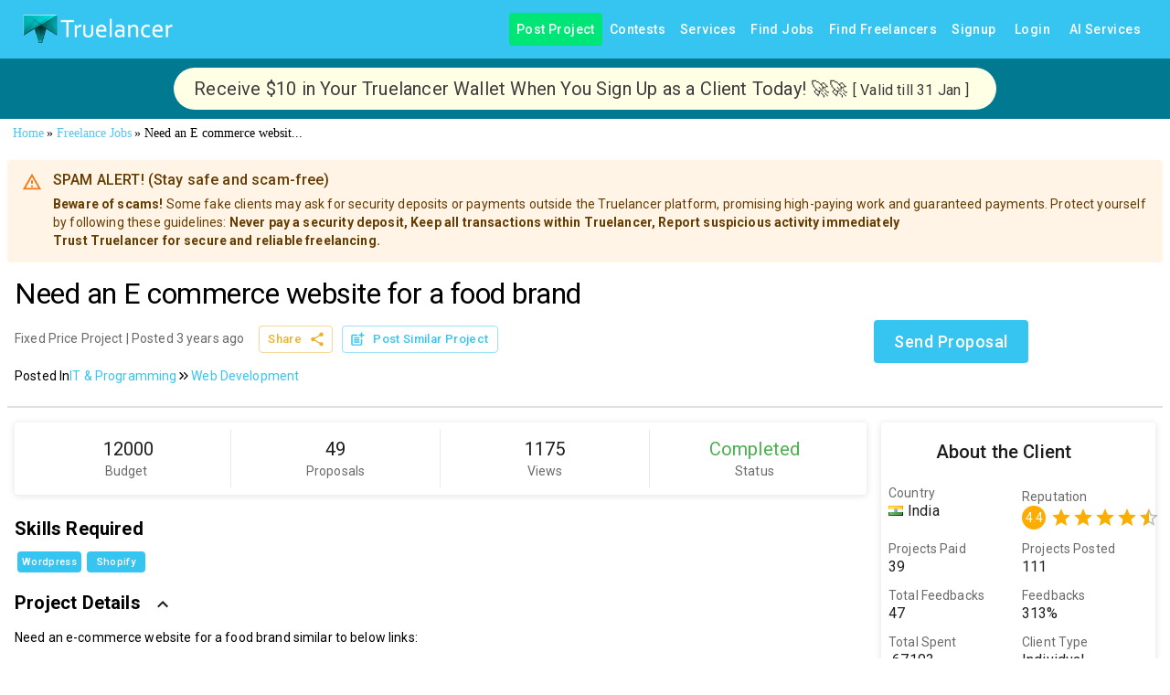

--- FILE ---
content_type: application/javascript; charset=utf-8
request_url: https://www.truelancer.com/_next/static/chunks/86478-a65997c19f36fefa.js
body_size: 7126
content:
"use strict";(self.webpackChunk_N_E=self.webpackChunk_N_E||[]).push([[86478,52e3,92030],{36599:function(e,t,o){o.d(t,{Z:function(){return y}});var n=o(87462),r=o(63366),i=o(67294),a=o(90512),l=o(94780),c=o(51363),s=o(45252),u=o(43129),d=o(34867);function p(e){return(0,d.ZP)("MuiTimeline",e)}(0,o(1588).Z)("MuiTimeline",["root","positionLeft","positionRight","positionAlternate","positionAlternateReverse"]);var Z=o(3857),f=o(85893);let v=["position","className"],h=e=>{let{position:t,classes:o}=e,n={root:["root",t&&(0,Z.Z)(t)]};return(0,l.Z)(n,p,o)},m=(0,c.ZP)("ul",{name:"MuiTimeline",slot:"Root",overridesResolver:(e,t)=>{let{ownerState:o}=e;return[t.root,o.position&&t[(0,Z.Z)(o.position)]]}})({display:"flex",flexDirection:"column",padding:"6px 16px",flexGrow:1});var y=i.forwardRef(function(e,t){let o=(0,s.Z)({props:e,name:"MuiTimeline"}),{position:l="right",className:c}=o,d=(0,r.Z)(o,v),p=(0,n.Z)({},o,{position:l}),Z=h(p),y=i.useMemo(()=>({position:l}),[l]);return(0,f.jsx)(u.Z.Provider,{value:y,children:(0,f.jsx)(m,(0,n.Z)({className:(0,a.Z)(Z.root,c),ownerState:p,ref:t},d))})})},43129:function(e,t,o){let n=o(67294).createContext({});t.Z=n},51221:function(e,t,o){o.d(t,{Z:function(){return h}});var n=o(87462),r=o(63366),i=o(67294),a=o(90512),l=o(94780),c=o(51363),s=o(45252),u=o(34867);function d(e){return(0,u.ZP)("MuiTimelineConnector",e)}(0,o(1588).Z)("MuiTimelineConnector",["root"]);var p=o(85893);let Z=["className"],f=e=>{let{classes:t}=e;return(0,l.Z)({root:["root"]},d,t)},v=(0,c.ZP)("span",{name:"MuiTimelineConnector",slot:"Root",overridesResolver:(e,t)=>t.root})(({theme:e})=>({width:2,backgroundColor:(e.vars||e).palette.grey[400],flexGrow:1}));var h=i.forwardRef(function(e,t){let o=(0,s.Z)({props:e,name:"MuiTimelineConnector"}),{className:i}=o,l=(0,r.Z)(o,Z),c=f(o);return(0,p.jsx)(v,(0,n.Z)({className:(0,a.Z)(c.root,i),ownerState:o,ref:t},l))})},72162:function(e,t,o){var n=o(63366),r=o(87462),i=o(67294),a=o(90512),l=o(51363),c=o(45252),s=o(94780),u=o(14787),d=o(43129),p=o(1280),Z=o(3857),f=o(85893);let v=["className"],h=e=>{let{position:t,classes:o}=e,n={root:["root",(0,Z.Z)(t)]};return(0,s.Z)(n,p.e,o)},m=(0,l.ZP)(u.Z,{name:"MuiTimelineContent",slot:"Root",overridesResolver:(e,t)=>{let{ownerState:o}=e;return[t.root,t[(0,Z.Z)(o.position)]]}})(({ownerState:e})=>(0,r.Z)({flex:1,padding:"6px 16px",textAlign:"left"},"left"===e.position&&{textAlign:"right"})),y=i.forwardRef(function(e,t){let o=(0,c.Z)({props:e,name:"MuiTimelineContent"}),{className:l}=o,s=(0,n.Z)(o,v),{position:u}=i.useContext(d.Z),p=(0,r.Z)({},o,{position:u||"right"}),Z=h(p);return(0,f.jsx)(m,(0,r.Z)({component:"div",className:(0,a.Z)(Z.root,l),ownerState:p,ref:t},s))});t.Z=y},1280:function(e,t,o){o.d(t,{e:function(){return r}});var n=o(34867);function r(e){return(0,n.ZP)("MuiTimelineContent",e)}let i=(0,o(1588).Z)("MuiTimelineContent",["root","positionLeft","positionRight","positionAlternate","positionAlternateReverse"]);t.Z=i},17494:function(e,t,o){o.d(t,{Z:function(){return m}});var n=o(63366),r=o(87462),i=o(67294),a=o(90512),l=o(51363),c=o(45252),s=o(48574),u=o(94780),d=o(34867);function p(e){return(0,d.ZP)("MuiTimelineDot",e)}(0,o(1588).Z)("MuiTimelineDot",["root","filled","outlined","filledGrey","outlinedGrey","filledPrimary","outlinedPrimary","filledSecondary","outlinedSecondary"]);var Z=o(85893);let f=["className","color","variant"],v=e=>{let{color:t,variant:o,classes:n}=e,r={root:["root",o,"inherit"!==t&&`${o}${(0,s.Z)(t)}`]};return(0,u.Z)(r,p,n)},h=(0,l.ZP)("span",{name:"MuiTimelineDot",slot:"Root",overridesResolver:(e,t)=>{let{ownerState:o}=e;return[t.root,t["inherit"!==o.color&&`${o.variant}${(0,s.Z)(o.color)}`],t[o.variant]]}})(({ownerState:e,theme:t})=>(0,r.Z)({display:"flex",alignSelf:"baseline",borderStyle:"solid",borderWidth:2,padding:4,borderRadius:"50%",boxShadow:(t.vars||t).shadows[1],margin:"11.5px 0"},"filled"===e.variant&&(0,r.Z)({borderColor:"transparent"},"inherit"!==e.color&&(0,r.Z)({},"grey"===e.color?{color:(t.vars||t).palette.grey[50],backgroundColor:(t.vars||t).palette.grey[400]}:{color:(t.vars||t).palette[e.color].contrastText,backgroundColor:(t.vars||t).palette[e.color].main})),"outlined"===e.variant&&(0,r.Z)({boxShadow:"none",backgroundColor:"transparent"},"inherit"!==e.color&&(0,r.Z)({},"grey"===e.color?{borderColor:(t.vars||t).palette.grey[400]}:{borderColor:(t.vars||t).palette[e.color].main}))));var m=i.forwardRef(function(e,t){let o=(0,c.Z)({props:e,name:"MuiTimelineDot"}),{className:i,color:l="grey",variant:s="filled"}=o,u=(0,n.Z)(o,f),d=(0,r.Z)({},o,{color:l,variant:s}),p=v(d);return(0,Z.jsx)(h,(0,r.Z)({className:(0,a.Z)(p.root,i),ownerState:d,ref:t},u))})},36270:function(e,t,o){o.d(t,{Z:function(){return g}});var n=o(63366),r=o(87462),i=o(67294),a=o(90512),l=o(85660),c=o(51363),s=o(45252),u=o(94780),d=o(1280),p=o(87848),Z=o(43129),f=o(34867);function v(e){return(0,f.ZP)("MuiTimelineItem",e)}(0,o(1588).Z)("MuiTimelineItem",["root","positionLeft","positionRight","positionAlternate","positionAlternateReverse","missingOppositeContent"]);var h=o(3857),m=o(85893);let y=["position","className"],x=e=>{let{position:t,classes:o,hasOppositeContent:n}=e,r={root:["root",(0,h.Z)(t),!n&&"missingOppositeContent"]};return(0,u.Z)(r,v,o)},M=(0,c.ZP)("li",{name:"MuiTimelineItem",slot:"Root",overridesResolver:(e,t)=>{let{ownerState:o}=e;return[t.root,t[(0,h.Z)(o.position)]]}})(({ownerState:e})=>(0,r.Z)({listStyle:"none",display:"flex",position:"relative",minHeight:70},"left"===e.position&&{flexDirection:"row-reverse"},("alternate"===e.position||"alternate-reverse"===e.position)&&{[`&:nth-of-type(${"alternate"===e.position?"even":"odd"})`]:{flexDirection:"row-reverse",[`& .${d.Z.root}`]:{textAlign:"right"},[`& .${p.Z.root}`]:{textAlign:"left"}}},!e.hasOppositeContent&&{"&::before":{content:'""',flex:1,padding:"6px 16px"}}));var g=i.forwardRef(function(e,t){let o=(0,s.Z)({props:e,name:"MuiTimelineItem"}),{position:c,className:u}=o,d=(0,n.Z)(o,y),{position:p}=i.useContext(Z.Z),f=!1;i.Children.forEach(o.children,e=>{(0,l.Z)(e,["TimelineOppositeContent"])&&(f=!0)});let v=(0,r.Z)({},o,{position:c||p||"right",hasOppositeContent:f}),h=x(v),g=i.useMemo(()=>({position:v.position}),[v.position]);return(0,m.jsx)(Z.Z.Provider,{value:g,children:(0,m.jsx)(M,(0,r.Z)({className:(0,a.Z)(h.root,u),ownerState:v,ref:t},d))})})},54123:function(e,t,o){var n=o(63366),r=o(87462),i=o(67294),a=o(90512),l=o(51363),c=o(45252),s=o(94780),u=o(14787),d=o(43129),p=o(87848),Z=o(3857),f=o(85893);let v=["className"],h=e=>{let{position:t,classes:o}=e,n={root:["root",(0,Z.Z)(t)]};return(0,s.Z)(n,p.W,o)},m=(0,l.ZP)(u.Z,{name:"MuiTimelineOppositeContent",slot:"Root",overridesResolver:(e,t)=>{let{ownerState:o}=e;return[t.root,t[(0,Z.Z)(o.position)]]}})(({ownerState:e})=>(0,r.Z)({padding:"6px 16px",marginRight:"auto",textAlign:"right",flex:1},"left"===e.position&&{textAlign:"left"})),y=i.forwardRef(function(e,t){let o=(0,c.Z)({props:e,name:"MuiTimelineOppositeContent"}),{className:l}=o,s=(0,n.Z)(o,v),{position:u}=i.useContext(d.Z),p=(0,r.Z)({},o,{position:u||"left"}),Z=h(p);return(0,f.jsx)(m,(0,r.Z)({component:"div",className:(0,a.Z)(Z.root,l),ownerState:p,ref:t},s))});y.muiName="TimelineOppositeContent",t.Z=y},87848:function(e,t,o){o.d(t,{W:function(){return r}});var n=o(34867);function r(e){return(0,n.ZP)("MuiTimelineOppositeContent",e)}let i=(0,o(1588).Z)("MuiTimelineOppositeContent",["root","positionLeft","positionRight","positionAlternate","positionAlternateReverse"]);t.Z=i},9601:function(e,t,o){o.d(t,{Z:function(){return h}});var n=o(87462),r=o(63366),i=o(67294),a=o(90512),l=o(94780),c=o(51363),s=o(45252),u=o(34867);function d(e){return(0,u.ZP)("MuiTimelineSeparator",e)}(0,o(1588).Z)("MuiTimelineSeparator",["root"]);var p=o(85893);let Z=["className"],f=e=>{let{classes:t}=e;return(0,l.Z)({root:["root"]},d,t)},v=(0,c.ZP)("div",{name:"MuiTimelineSeparator",slot:"Root",overridesResolver:(e,t)=>t.root})({display:"flex",flexDirection:"column",flex:0,alignItems:"center"});var h=i.forwardRef(function(e,t){let o=(0,s.Z)({props:e,name:"MuiTimelineSeparator"}),{className:i}=o,l=(0,r.Z)(o,Z),c=f(o);return(0,p.jsx)(v,(0,n.Z)({className:(0,a.Z)(c.root,i),ownerState:o,ref:t},l))})},3857:function(e,t,o){o.d(t,{Z:function(){return r}});var n=o(48574);function r(e){return"alternate-reverse"===e?"positionAlternateReverse":`position${(0,n.Z)(e)}`}},7018:function(e,t,o){o.d(t,{Z:function(){return s}});var n=o(87462),r=o(67294),i=o(77523),a=o(43530),l=o(2161),c=o(17251);let s=r.forwardRef(function(e,t){let{disabled:o,getOpenDialogAriaText:s,inputFormat:u,InputProps:d,inputRef:p,label:Z,openPicker:f,rawValue:v,renderInput:h,TextFieldProps:m={},validationError:y,className:x}=e,M=(0,l.og)(),g=null!=s?s:M.openDatePickerDialogue,b=(0,l.nB)(),C=r.useMemo(()=>(0,n.Z)({},d,{readOnly:!0}),[d]),k=(0,c.g3)(b,v,u),T=(0,i.Z)(e=>{e.stopPropagation(),f()});return h((0,n.Z)({label:Z,disabled:o,ref:t,inputRef:p,error:y,InputProps:C,className:x},!e.readOnly&&!e.disabled&&{onClick:T},{inputProps:(0,n.Z)({disabled:o,readOnly:!0,"aria-readonly":!0,"aria-label":g(v,b),value:k},!e.readOnly&&{onClick:T},{onKeyDown:(0,a.JW)(f)})},m))})},20511:function(e,t,o){o.d(t,{n:function(){return m}});var n=o(87462),r=o(63366);o(67294);var i=o(90186),a=o(95082),l=o(13302),c=o(36139),s=o(51363),u=o(67542),d=o(20609),p=o(85893);let Z=(0,s.ZP)(l.Z)({[`& .${c.Z.container}`]:{outline:0},[`& .${c.Z.paper}`]:{outline:0,minWidth:u.Pl}}),f=(0,s.ZP)(a.Z)({"&:first-of-type":{padding:0}}),v=e=>{var t;let{children:o,DialogProps:r={},onAccept:i,onClear:a,onDismiss:l,onCancel:c,onSetToday:s,open:u,components:v,componentsProps:h}=e,m=null!=(t=null==v?void 0:v.ActionBar)?t:d.Z;return(0,p.jsxs)(Z,(0,n.Z)({open:u,onClose:l},r,{children:[(0,p.jsx)(f,{children:o}),(0,p.jsx)(m,(0,n.Z)({onAccept:i,onClear:a,onCancel:c,onSetToday:s,actions:["cancel","accept"]},null==h?void 0:h.actionBar))]}))},h=["children","DateInputProps","DialogProps","onAccept","onClear","onDismiss","onCancel","onSetToday","open","PureDateInputComponent","components","componentsProps"];function m(e){let{children:t,DateInputProps:o,DialogProps:a,onAccept:l,onClear:c,onDismiss:s,onCancel:u,onSetToday:d,open:Z,PureDateInputComponent:f,components:m,componentsProps:y}=e,x=(0,r.Z)(e,h);return(0,p.jsxs)(i.E.Provider,{value:"mobile",children:[(0,p.jsx)(f,(0,n.Z)({components:m},x,o)),(0,p.jsx)(v,{DialogProps:a,onAccept:l,onClear:c,onDismiss:s,onCancel:u,onSetToday:d,open:Z,components:m,componentsProps:y,children:t})]})}},33041:function(e,t,o){var n=o(64836);t.Z=void 0;var r=n(o(24678)),i=o(85893);t.Z=(0,r.default)((0,i.jsx)("path",{d:"M11 21h-1l1-7H7.5c-.58 0-.57-.32-.38-.66.19-.34.05-.08.07-.12C8.48 10.94 10.42 7.54 13 3h1l-1 7h3.5c.49 0 .56.33.47.51l-.07.15C12.96 17.55 11 21 11 21"}),"Bolt")},46891:function(e,t,o){var n=o(64836);t.Z=void 0;var r=n(o(24678)),i=o(85893);t.Z=(0,r.default)((0,i.jsx)("path",{d:"M19 5h-2V3H7v2H5c-1.1 0-2 .9-2 2v1c0 2.55 1.92 4.63 4.39 4.94.63 1.5 1.98 2.63 3.61 2.96V19H7v2h10v-2h-4v-3.1c1.63-.33 2.98-1.46 3.61-2.96C19.08 12.63 21 10.55 21 8V7c0-1.1-.9-2-2-2M5 8V7h2v3.82C5.84 10.4 5 9.3 5 8m14 0c0 1.3-.84 2.4-2 2.82V7h2z"}),"EmojiEvents")},30922:function(e,t,o){var n=o(64836);Object.defineProperty(t,"__esModule",{value:!0}),t.default=void 0;var r=n(o(24678)),i=o(85893);t.default=(0,r.default)((0,i.jsx)("circle",{cx:"12",cy:"12",r:"8"}),"FiberManualRecord")},31529:function(e,t,o){var n=o(64836);t.Z=void 0;var r=n(o(24678)),i=o(85893);t.Z=(0,r.default)((0,i.jsx)("path",{d:"M20 2H4c-1.1 0-1.99.9-1.99 2L2 22l4-4h14c1.1 0 2-.9 2-2V4c0-1.1-.9-2-2-2m-2 12H6v-2h12zm0-3H6V9h12zm0-3H6V6h12z"}),"Message")},57701:function(e,t,o){var n=o(64836);t.Z=void 0;var r=n(o(24678)),i=o(85893);t.Z=(0,r.default)((0,i.jsx)("path",{d:"M12 12c2.21 0 4-1.79 4-4s-1.79-4-4-4-4 1.79-4 4 1.79 4 4 4m0 2c-2.67 0-8 1.34-8 4v2h16v-2c0-2.66-5.33-4-8-4"}),"PersonSharp")},76849:function(e,t,o){var n=o(64836);t.Z=void 0;var r=n(o(24678)),i=o(85893);t.Z=(0,r.default)([(0,i.jsx)("path",{d:"M17 19.22H5V7h7V5H5c-1.1 0-2 .9-2 2v12c0 1.1.9 2 2 2h12c1.1 0 2-.9 2-2v-7h-2z"},"0"),(0,i.jsx)("path",{d:"M19 2h-2v3h-3c.01.01 0 2 0 2h3v2.99c.01.01 2 0 2 0V7h3V5h-3zM7 9h8v2H7zm0 3v2h8v-2h-3zm0 3h8v2H7z"},"1")],"PostAdd")},18882:function(e,t,o){var n=o(64836);t.Z=void 0;var r=n(o(24678)),i=o(85893);t.Z=(0,r.default)([(0,i.jsx)("path",{d:"M13 8.57c-.79 0-1.43.64-1.43 1.43s.64 1.43 1.43 1.43 1.43-.64 1.43-1.43-.64-1.43-1.43-1.43"},"0"),(0,i.jsx)("path",{d:"M13 3C9.25 3 6.2 5.94 6.02 9.64L4.1 12.2c-.25.33-.01.8.4.8H6v3c0 1.1.9 2 2 2h1v3h7v-4.68c2.36-1.12 4-3.53 4-6.32 0-3.87-3.13-7-7-7m3 7c0 .13-.01.26-.02.39l.83.66c.08.06.1.16.05.25l-.8 1.39c-.05.09-.16.12-.24.09l-.99-.4c-.21.16-.43.29-.67.39L14 13.83c-.01.1-.1.17-.2.17h-1.6c-.1 0-.18-.07-.2-.17l-.15-1.06c-.25-.1-.47-.23-.68-.39l-.99.4c-.09.03-.2 0-.25-.09l-.8-1.39c-.05-.08-.03-.19.05-.25l.84-.66c-.01-.13-.02-.26-.02-.39s.02-.27.04-.39l-.85-.66c-.08-.06-.1-.16-.05-.26l.8-1.38c.05-.09.15-.12.24-.09l1 .4c.2-.15.43-.29.67-.39L12 6.17c.02-.1.1-.17.2-.17h1.6c.1 0 .18.07.2.17l.15 1.06c.24.1.46.23.67.39l1-.4c.09-.03.2 0 .24.09l.8 1.38c.05.09.03.2-.05.26l-.85.66c.03.12.04.25.04.39"},"1")],"Psychology")},58313:function(e,t,o){var n=o(64836);t.Z=void 0;var r=n(o(24678)),i=o(85893);t.Z=(0,r.default)((0,i.jsx)("path",{d:"M20 2H4c-1.1 0-2 .9-2 2v18l4-4h14c1.1 0 2-.9 2-2V4c0-1.1-.9-2-2-2m-6.43 9.57L12 15l-1.57-3.43L7 10l3.43-1.57L12 5l1.57 3.43L17 10z"}),"Reviews")},57215:function(e,t,o){var n=o(64836);t.Z=void 0;var r=n(o(24678)),i=o(85893);t.Z=(0,r.default)((0,i.jsx)("path",{d:"M18 16.08c-.76 0-1.44.3-1.96.77L8.91 12.7c.05-.23.09-.46.09-.7s-.04-.47-.09-.7l7.05-4.11c.54.5 1.25.81 2.04.81 1.66 0 3-1.34 3-3s-1.34-3-3-3-3 1.34-3 3c0 .24.04.47.09.7L8.04 9.81C7.5 9.31 6.79 9 6 9c-1.66 0-3 1.34-3 3s1.34 3 3 3c.79 0 1.5-.31 2.04-.81l7.12 4.16c-.05.21-.08.43-.08.65 0 1.61 1.31 2.92 2.92 2.92 1.61 0 2.92-1.31 2.92-2.92s-1.31-2.92-2.92-2.92"}),"Share")},35023:function(e,t,o){var n=o(64836);t.Z=void 0;var r=n(o(24678)),i=o(85893);t.Z=(0,r.default)((0,i.jsx)("path",{d:"M15 3H6c-.83 0-1.54.5-1.84 1.22l-3.02 7.05c-.09.23-.14.47-.14.73v2c0 1.1.9 2 2 2h6.31l-.95 4.57-.03.32c0 .41.17.79.44 1.06L9.83 23l6.59-6.59c.36-.36.58-.86.58-1.41V5c0-1.1-.9-2-2-2m4 0v12h4V3z"}),"ThumbDown")},64518:function(e,t,o){var n=o(64836);t.Z=void 0;var r=n(o(24678)),i=o(85893);t.Z=(0,r.default)((0,i.jsx)("path",{d:"M1 21h4V9H1zm22-11c0-1.1-.9-2-2-2h-6.31l.95-4.57.03-.32c0-.41-.17-.79-.44-1.06L14.17 1 7.59 7.59C7.22 7.95 7 8.45 7 9v10c0 1.1.9 2 2 2h9c.83 0 1.54-.5 1.84-1.22l3.02-7.05c.09-.23.14-.47.14-.73z"}),"ThumbUp")},1163:function(e,t,o){var n=o(34237),r=o(85893);t.Z=(0,n.Z)([(0,r.jsx)("path",{d:"M11.99 2C6.47 2 2 6.48 2 12s4.47 10 9.99 10C17.52 22 22 17.52 22 12S17.52 2 11.99 2M12 20c-4.42 0-8-3.58-8-8s3.58-8 8-8 8 3.58 8 8-3.58 8-8 8"},"0"),(0,r.jsx)("path",{d:"M12.5 7H11v6l5.25 3.15.75-1.23-4.5-2.67z"},"1")],"AccessTime")},43109:function(e,t,o){var n=o(34237),r=o(85893);t.Z=(0,n.Z)((0,r.jsx)("path",{d:"M20 3h-1V1h-2v2H7V1H5v2H4c-1.1 0-2 .9-2 2v16c0 1.1.9 2 2 2h16c1.1 0 2-.9 2-2V5c0-1.1-.9-2-2-2m0 18H4V8h16z"}),"CalendarToday")},27233:function(e,t,o){var n=o(34237),r=o(85893);t.Z=(0,n.Z)((0,r.jsx)("path",{d:"M12 2C8.13 2 5 5.13 5 9c0 5.25 7 13 7 13s7-7.75 7-13c0-3.87-3.13-7-7-7m0 9.5c-1.38 0-2.5-1.12-2.5-2.5s1.12-2.5 2.5-2.5 2.5 1.12 2.5 2.5-1.12 2.5-2.5 2.5"}),"LocationOn")},83517:function(e,t,o){var n=o(34237),r=o(85893);t.Z=(0,n.Z)((0,r.jsx)("path",{d:"M12 1 3 5v6c0 5.55 3.84 10.74 9 12 5.16-1.26 9-6.45 9-12V5z"}),"Shield")},65020:function(e,t,o){var n=o(63366),r=o(87462),i=o(67294),a=o(90512),l=o(94780),c=o(8817),s=o(84796),u=o(51363),d=o(66950),p=o(85893);let Z=["className","component","padding","size","stickyHeader"],f=e=>{let{classes:t,stickyHeader:o}=e;return(0,l.Z)({root:["root",o&&"stickyHeader"]},d.K,t)},v=(0,u.ZP)("table",{name:"MuiTable",slot:"Root",overridesResolver:(e,t)=>{let{ownerState:o}=e;return[t.root,o.stickyHeader&&t.stickyHeader]}})(e=>{let{theme:t,ownerState:o}=e;return(0,r.Z)({display:"table",width:"100%",borderCollapse:"collapse",borderSpacing:0,"& caption":(0,r.Z)({},t.typography.body2,{padding:t.spacing(2),color:(t.vars||t).palette.text.secondary,textAlign:"left",captionSide:"bottom"})},o.stickyHeader&&{borderCollapse:"separate"})}),h="table",m=i.forwardRef(function(e,t){let o=(0,s.i)({props:e,name:"MuiTable"}),{className:l,component:u=h,padding:d="normal",size:m="medium",stickyHeader:y=!1}=o,x=(0,n.Z)(o,Z),M=(0,r.Z)({},o,{component:u,padding:d,size:m,stickyHeader:y}),g=f(M),b=i.useMemo(()=>({padding:d,size:m,stickyHeader:y}),[d,m,y]);return(0,p.jsx)(c.Z.Provider,{value:b,children:(0,p.jsx)(v,(0,r.Z)({as:u,role:u===h?null:"table",ref:t,className:(0,a.Z)(g.root,l),ownerState:M},x))})});t.Z=m},66950:function(e,t,o){o.d(t,{K:function(){return i}});var n=o(1588),r=o(34867);function i(e){return(0,r.ZP)("MuiTable",e)}let a=(0,n.Z)("MuiTable",["root","stickyHeader"]);t.Z=a},63499:function(e,t,o){var n=o(87462),r=o(63366),i=o(67294),a=o(90512),l=o(94780),c=o(69611),s=o(84796),u=o(51363),d=o(68290),p=o(85893);let Z=["className","component"],f=e=>{let{classes:t}=e;return(0,l.Z)({root:["root"]},d.j,t)},v=(0,u.ZP)("tbody",{name:"MuiTableBody",slot:"Root",overridesResolver:(e,t)=>t.root})({display:"table-row-group"}),h={variant:"body"},m="tbody",y=i.forwardRef(function(e,t){let o=(0,s.i)({props:e,name:"MuiTableBody"}),{className:i,component:l=m}=o,u=(0,r.Z)(o,Z),d=(0,n.Z)({},o,{component:l}),y=f(d);return(0,p.jsx)(c.Z.Provider,{value:h,children:(0,p.jsx)(v,(0,n.Z)({className:(0,a.Z)(y.root,i),as:l,ref:t,role:l===m?null:"rowgroup",ownerState:d},u))})});t.Z=y},68290:function(e,t,o){o.d(t,{j:function(){return i}});var n=o(1588),r=o(34867);function i(e){return(0,r.ZP)("MuiTableBody",e)}let a=(0,n.Z)("MuiTableBody",["root"]);t.Z=a},81288:function(e,t,o){var n=o(87462),r=o(63366),i=o(67294),a=o(90512),l=o(94780),c=o(84796),s=o(51363),u=o(21390),d=o(85893);let p=["className","component"],Z=e=>{let{classes:t}=e;return(0,l.Z)({root:["root"]},u.n,t)},f=(0,s.ZP)("div",{name:"MuiTableContainer",slot:"Root",overridesResolver:(e,t)=>t.root})({width:"100%",overflowX:"auto"}),v=i.forwardRef(function(e,t){let o=(0,c.i)({props:e,name:"MuiTableContainer"}),{className:i,component:l="div"}=o,s=(0,r.Z)(o,p),u=(0,n.Z)({},o,{component:l}),v=Z(u);return(0,d.jsx)(f,(0,n.Z)({ref:t,as:l,className:(0,a.Z)(v.root,i),ownerState:u},s))});t.Z=v},21390:function(e,t,o){o.d(t,{n:function(){return i}});var n=o(1588),r=o(34867);function i(e){return(0,r.ZP)("MuiTableContainer",e)}let a=(0,n.Z)("MuiTableContainer",["root"]);t.Z=a},23850:function(e,t,o){var n=o(87462),r=o(63366),i=o(67294),a=o(90512),l=o(94780),c=o(69611),s=o(84796),u=o(51363),d=o(88325),p=o(85893);let Z=["className","component"],f=e=>{let{classes:t}=e;return(0,l.Z)({root:["root"]},d.s,t)},v=(0,u.ZP)("thead",{name:"MuiTableHead",slot:"Root",overridesResolver:(e,t)=>t.root})({display:"table-header-group"}),h={variant:"head"},m="thead",y=i.forwardRef(function(e,t){let o=(0,s.i)({props:e,name:"MuiTableHead"}),{className:i,component:l=m}=o,u=(0,r.Z)(o,Z),d=(0,n.Z)({},o,{component:l}),y=f(d);return(0,p.jsx)(c.Z.Provider,{value:h,children:(0,p.jsx)(v,(0,n.Z)({as:l,className:(0,a.Z)(y.root,i),ref:t,role:l===m?null:"rowgroup",ownerState:d},u))})});t.Z=y},88325:function(e,t,o){o.d(t,{s:function(){return i}});var n=o(1588),r=o(34867);function i(e){return(0,r.ZP)("MuiTableHead",e)}let a=(0,n.Z)("MuiTableHead",["root"]);t.Z=a},94265:function(e,t,o){var n=o(87462),r=o(63366),i=o(67294),a=o(90512),l=o(94780),c=o(2101),s=o(69611),u=o(84796),d=o(51363),p=o(71690),Z=o(85893);let f=["className","component","hover","selected"],v=e=>{let{classes:t,selected:o,hover:n,head:r,footer:i}=e;return(0,l.Z)({root:["root",o&&"selected",n&&"hover",r&&"head",i&&"footer"]},p.G,t)},h=(0,d.ZP)("tr",{name:"MuiTableRow",slot:"Root",overridesResolver:(e,t)=>{let{ownerState:o}=e;return[t.root,o.head&&t.head,o.footer&&t.footer]}})(e=>{let{theme:t}=e;return{color:"inherit",display:"table-row",verticalAlign:"middle",outline:0,["&.".concat(p.Z.hover,":hover")]:{backgroundColor:(t.vars||t).palette.action.hover},["&.".concat(p.Z.selected)]:{backgroundColor:t.vars?"rgba(".concat(t.vars.palette.primary.mainChannel," / ").concat(t.vars.palette.action.selectedOpacity,")"):(0,c.Fq)(t.palette.primary.main,t.palette.action.selectedOpacity),"&:hover":{backgroundColor:t.vars?"rgba(".concat(t.vars.palette.primary.mainChannel," / calc(").concat(t.vars.palette.action.selectedOpacity," + ").concat(t.vars.palette.action.hoverOpacity,"))"):(0,c.Fq)(t.palette.primary.main,t.palette.action.selectedOpacity+t.palette.action.hoverOpacity)}}}}),m=i.forwardRef(function(e,t){let o=(0,u.i)({props:e,name:"MuiTableRow"}),{className:l,component:c="tr",hover:d=!1,selected:p=!1}=o,m=(0,r.Z)(o,f),y=i.useContext(s.Z),x=(0,n.Z)({},o,{component:c,hover:d,selected:p,head:y&&"head"===y.variant,footer:y&&"footer"===y.variant}),M=v(x);return(0,Z.jsx)(h,(0,n.Z)({as:c,ref:t,className:(0,a.Z)(M.root,l),role:"tr"===c?null:"row",ownerState:x},m))});t.Z=m},71690:function(e,t,o){o.d(t,{G:function(){return i}});var n=o(1588),r=o(34867);function i(e){return(0,r.ZP)("MuiTableRow",e)}let a=(0,n.Z)("MuiTableRow",["root","selected","hover","head","footer"]);t.Z=a},70942:function(e,t,o){var n=o(85893).jsx,r=/(\r\n|\r|\n)/g;e.exports=function(e){return"string"!=typeof e?e:e.split(r).map(function(e,t){return e.match(r)?n("br",{key:t}):e})}},71002:function(e,t,o){o.d(t,{Z:function(){return n}});function n(e){return(n="function"==typeof Symbol&&"symbol"==typeof Symbol.iterator?function(e){return typeof e}:function(e){return e&&"function"==typeof Symbol&&e.constructor===Symbol&&e!==Symbol.prototype?"symbol":typeof e})(e)}},67516:function(e,t,o){o.d(t,{Z:function(){return n}});let n=(0,o(51473).Z)("Award",[["path",{d:"m15.477 12.89 1.515 8.526a.5.5 0 0 1-.81.47l-3.58-2.687a1 1 0 0 0-1.197 0l-3.586 2.686a.5.5 0 0 1-.81-.469l1.514-8.526",key:"1yiouv"}],["circle",{cx:"12",cy:"8",r:"6",key:"1vp47v"}]])},13901:function(e,t,o){o.d(t,{Z:function(){return n}});let n=(0,o(51473).Z)("Building2",[["path",{d:"M6 22V4a2 2 0 0 1 2-2h8a2 2 0 0 1 2 2v18Z",key:"1b4qmf"}],["path",{d:"M6 12H4a2 2 0 0 0-2 2v6a2 2 0 0 0 2 2h2",key:"i71pzd"}],["path",{d:"M18 9h2a2 2 0 0 1 2 2v9a2 2 0 0 1-2 2h-2",key:"10jefs"}],["path",{d:"M10 6h4",key:"1itunk"}],["path",{d:"M10 10h4",key:"tcdvrf"}],["path",{d:"M10 14h4",key:"kelpxr"}],["path",{d:"M10 18h4",key:"1ulq68"}]])},13140:function(e,t,o){o.d(t,{Z:function(){return n}});let n=(0,o(51473).Z)("ChevronRight",[["path",{d:"m9 18 6-6-6-6",key:"mthhwq"}]])},32683:function(e,t,o){o.d(t,{Z:function(){return n}});let n=(0,o(51473).Z)("ChevronsRight",[["path",{d:"m6 17 5-5-5-5",key:"xnjwq"}],["path",{d:"m13 17 5-5-5-5",key:"17xmmf"}]])},58376:function(e,t,o){o.d(t,{Z:function(){return n}});let n=(0,o(51473).Z)("CircleCheckBig",[["path",{d:"M21.801 10A10 10 0 1 1 17 3.335",key:"yps3ct"}],["path",{d:"m9 11 3 3L22 4",key:"1pflzl"}]])},62063:function(e,t,o){o.d(t,{Z:function(){return n}});let n=(0,o(51473).Z)("CircleCheck",[["circle",{cx:"12",cy:"12",r:"10",key:"1mglay"}],["path",{d:"m9 12 2 2 4-4",key:"dzmm74"}]])},85702:function(e,t,o){o.d(t,{Z:function(){return n}});let n=(0,o(51473).Z)("CirclePercent",[["circle",{cx:"12",cy:"12",r:"10",key:"1mglay"}],["path",{d:"m15 9-6 6",key:"1uzhvr"}],["path",{d:"M9 9h.01",key:"1q5me6"}],["path",{d:"M15 15h.01",key:"lqbp3k"}]])},65196:function(e,t,o){o.d(t,{Z:function(){return n}});let n=(0,o(51473).Z)("Clock3",[["circle",{cx:"12",cy:"12",r:"10",key:"1mglay"}],["polyline",{points:"12 6 12 12 16.5 12",key:"1aq6pp"}]])},77275:function(e,t,o){o.d(t,{Z:function(){return n}});let n=(0,o(51473).Z)("Gift",[["rect",{x:"3",y:"8",width:"18",height:"4",rx:"1",key:"bkv52"}],["path",{d:"M12 8v13",key:"1c76mn"}],["path",{d:"M19 12v7a2 2 0 0 1-2 2H7a2 2 0 0 1-2-2v-7",key:"6wjy6b"}],["path",{d:"M7.5 8a2.5 2.5 0 0 1 0-5A4.8 8 0 0 1 12 8a4.8 8 0 0 1 4.5-5 2.5 2.5 0 0 1 0 5",key:"1ihvrl"}]])},64973:function(e,t,o){o.d(t,{Z:function(){return n}});let n=(0,o(51473).Z)("ShieldCheck",[["path",{d:"M20 13c0 5-3.5 7.5-7.66 8.95a1 1 0 0 1-.67-.01C7.5 20.5 4 18 4 13V6a1 1 0 0 1 1-1c2 0 4.5-1.2 6.24-2.72a1.17 1.17 0 0 1 1.52 0C14.51 3.81 17 5 19 5a1 1 0 0 1 1 1z",key:"oel41y"}],["path",{d:"m9 12 2 2 4-4",key:"dzmm74"}]])},61623:function(e,t,o){o.d(t,{Z:function(){return n}});let n=(0,o(51473).Z)("Sparkles",[["path",{d:"M9.937 15.5A2 2 0 0 0 8.5 14.063l-6.135-1.582a.5.5 0 0 1 0-.962L8.5 9.936A2 2 0 0 0 9.937 8.5l1.582-6.135a.5.5 0 0 1 .963 0L14.063 8.5A2 2 0 0 0 15.5 9.937l6.135 1.581a.5.5 0 0 1 0 .964L15.5 14.063a2 2 0 0 0-1.437 1.437l-1.582 6.135a.5.5 0 0 1-.963 0z",key:"4pj2yx"}],["path",{d:"M20 3v4",key:"1olli1"}],["path",{d:"M22 5h-4",key:"1gvqau"}],["path",{d:"M4 17v2",key:"vumght"}],["path",{d:"M5 18H3",key:"zchphs"}]])},4780:function(e,t,o){o.d(t,{Z:function(){return n}});let n=(0,o(51473).Z)("TrendingUp",[["polyline",{points:"22 7 13.5 15.5 8.5 10.5 2 17",key:"126l90"}],["polyline",{points:"16 7 22 7 22 13",key:"kwv8wd"}]])},54034:function(e,t,o){o.d(t,{Z:function(){return n}});let n=(0,o(51473).Z)("Zap",[["path",{d:"M4 14a1 1 0 0 1-.78-1.63l9.9-10.2a.5.5 0 0 1 .86.46l-1.92 6.02A1 1 0 0 0 13 10h7a1 1 0 0 1 .78 1.63l-9.9 10.2a.5.5 0 0 1-.86-.46l1.92-6.02A1 1 0 0 0 11 14z",key:"1xq2db"}]])}}]);

--- FILE ---
content_type: application/javascript; charset=utf-8
request_url: https://www.truelancer.com/_next/static/chunks/13576.96a35b20e421104f.js
body_size: 1932
content:
"use strict";(self.webpackChunk_N_E=self.webpackChunk_N_E||[]).push([[13576],{13576:function(e,n,s){s.r(n);var t=s(85893),i=s(67294),l=s(31531),a=s(13302),r=s(10837),c=s(92822),d=s(95082),o=s(27466),x=s(14787),m=s(81897),p=s(12981),f=s(1971),h=s(977),g=s(34528),u=s(8076),y=s(18341),j=s(56027);s(66882);var Z=s(3257),S=s(85146),b=s(87985);let N=[{id:1,name:"Argha Rakshit",designation:"Web Developer",pictureURL:"https://cdn.truelancer.com/user-picture/418740-5e2961c8c98c4.jpg",pro:1,currency:"USD",totalAmount:"43000",totalRating:"4.9",totalFeedbacks:"757"}],C=(0,j.ZL)()(e=>({primaryContainer:{background:"#1a4242"},secondryContainer:{background:"#ffffff",borderRadius:"32px",padding:"0px 20px"},buttonStyle:{border:"2px solid #00BFFF",borderRadius:"30px",color:"#FFF",backgroundColor:"#00BFFF",fontSize:"20px",fontWeight:"600",width:"320px",height:"50px","&:hover":{color:"#00BFFF",backgroundColor:"#fff"}},descStyle:{fontSize:"26px"},proStyle:{fontWeight:"600",color:"#AD00FF"},availStyle:{paddingTop:"10px",color:"#204ada",fontWeight:"600"},styledBenefit:{borderRadius:"32px",background:"linear-gradient(90deg, rgba(32,74,218,0.67) 0%, rgba(173,0,255,0.97) 100%)"},textStyle:{padding:"30px 20px",color:"#ffffff",fontSize:"23px",textAlign:"center"},contentContainer:{display:"flex",flexDirection:"row",marginTop:"20px",[e.breakpoints.down("sm")]:{display:"flex",flexDirection:"column"}},headingStyle:{fontSize:"45px",fontWeight:600},benefitStyle:{padding:"20px"},card:{background:"#f6f5f5",borderRadius:"32px",borderLeft:"1px solid #B5C0D0",borderRight:"1px solid #B5C0D0"},detailStyle:{marginLeft:"40px"},nameStyle:{fontSize:"24px"},designationStyle:{fontSize:"20px",fontWeight:"600"},earningStyle:{fontSize:"22px"},paraContainer:{marginTop:"10px",background:"#b5c0d0",borderRadius:"32px"},paraStyle:{fontSize:"24px",padding:"30px 20px"}})),w=i.forwardRef(function(e,n){return(0,t.jsx)(l.Z,{direction:"up",ref:n,...e})});n.default=e=>{let{classes:n}=C(),{open:s,onClose:i}=e;return(0,t.jsxs)(a.Z,{open:s,onClose:i,TransitionComponent:w,fullWidth:!0,maxWidth:"lg",children:[(0,t.jsx)(r.Z,{display:"flex",justifyContent:"flex-end",alignItems:"center",children:(0,t.jsx)(c.Z,{onClick:i,size:"large",children:(0,t.jsx)(u.default,{})})}),(0,t.jsx)(d.Z,{className:n.primaryContainer,children:(0,t.jsxs)(o.ZP,{container:!0,className:n.secondryContainer,children:[(0,t.jsx)(o.ZP,{item:!0,md:12,xs:12,sm:12,children:(0,t.jsxs)(r.Z,{width:1,display:"flex",justifyContent:"center",alignItems:"center",flexDirection:"column",sx:{padding:"10px 0px",marginTop:"10px"},children:[(0,t.jsx)(x.Z,{className:n.headingStyle,children:"Exclusive One Time Offer"}),(0,t.jsx)(m.Z,{in:!0,timeout:1500,children:(0,t.jsx)(r.Z,{height:"4px",width:"45%",style:{backgroundColor:"#0c359e"}})})]})}),(0,t.jsxs)(o.ZP,{item:!0,md:12,xs:12,sm:12,className:n.contentContainer,children:[(0,t.jsx)(o.ZP,{item:!0,md:6,xs:12,sm:12,children:(0,t.jsxs)(o.ZP,{container:!0,spacing:2,sx:{marginTop:"10px"},children:[(0,t.jsx)(o.ZP,{item:!0,md:12,xs:12,sm:12,children:(0,t.jsxs)(x.Z,{className:n.descStyle,children:["50% Instant Discount on"," ",(0,t.jsx)("span",{className:n.proStyle,children:"Pro Membership"})," ",(0,t.jsx)("br",{}),(0,t.jsx)("span",{className:n.availStyle,children:"Available only if you act right now!"})]})}),(0,t.jsx)(o.ZP,{item:!0,md:6,xs:12,sm:12,className:n.benefitStyle,children:(0,t.jsx)(r.Z,{className:n.styledBenefit,children:(0,t.jsx)(x.Z,{className:n.textStyle,children:"Access To All Premium Projects"})})}),(0,t.jsx)(o.ZP,{item:!0,md:6,xs:12,sm:12,className:n.benefitStyle,children:(0,t.jsx)(r.Z,{className:n.styledBenefit,children:(0,t.jsx)(x.Z,{className:n.textStyle,children:"Instantly Connect with Clients"})})})," ",(0,t.jsx)(o.ZP,{item:!0,md:6,xs:12,sm:12,className:n.benefitStyle,children:(0,t.jsx)(r.Z,{className:n.styledBenefit,children:(0,t.jsx)(x.Z,{className:n.textStyle,children:"Boost Your Earnings"})})})," ",(0,t.jsx)(o.ZP,{item:!0,md:6,xs:12,sm:12,className:n.benefitStyle,children:(0,t.jsx)(r.Z,{className:n.styledBenefit,children:(0,t.jsx)(x.Z,{className:n.textStyle,children:"Stand Out with a PRO Badge"})})})]})}),(0,t.jsx)(o.ZP,{item:!0,md:6,xs:12,sm:12,sx:{display:"flex",justifyContent:"center",padding:"10px 20px"},children:N.map((e,s)=>(0,t.jsx)(p.Z,{className:n.card,children:(0,t.jsx)(f.Z,{className:n.cardContentStyle,children:(0,t.jsxs)(r.Z,{sx:{display:"flex",flexDirection:"column"},children:[(0,t.jsxs)(r.Z,{sx:{display:"flex",flexDirection:"row"},width:1,children:[(0,t.jsx)(r.Z,{children:(0,t.jsx)(h.Z,{src:e.pictureURL,variant:"circle",size:"medium",alt:e.name,sx:{width:96,height:96,top:"10px"}})}),(0,t.jsxs)(r.Z,{className:n.detailStyle,children:[(0,t.jsxs)(x.Z,{className:n.nameStyle,children:[e.name,(0,t.jsx)(y.default,{color:"success",fontSize:"small",sx:{marginLeft:"5px"}})]}),(0,t.jsx)(x.Z,{className:n.designationStyle,children:e.designation}),e.totalRating>0&&(0,t.jsxs)(r.Z,{sx:{display:"flex",flexDirection:"row",alignItems:"center"},children:[(0,t.jsx)(Z.Z,{label:"warning",text:e.totalRating}),(0,t.jsx)(S.Z,{name:"read-only",defaultValue:0,value:e.totalRating,precision:.5,readOnly:!0,size:"large"})]}),(0,t.jsxs)(x.Z,{className:n.earningStyle,children:[(0,t.jsx)("span",{className:n.spanStyle,children:"Total Earning -"}),"\xa0",(0,b.N2)(e.currency),e.totalAmount,"\xa0"]})]})]}),(0,t.jsx)(r.Z,{className:n.paraContainer,children:(0,t.jsx)(x.Z,{className:n.paraStyle,children:"Truelancer has been the driving force behind our success. As a web developer, the volume of quality work and client connections we gained here is unmatched!"})})]})})},s))})]}),(0,t.jsxs)(o.ZP,{item:!0,md:12,xs:12,sm:12,children:[(0,t.jsx)(r.Z,{mt:2,display:"flex",justifyContent:"center",children:(0,t.jsx)(g.Z,{className:n.buttonStyle,onClick:()=>{i(),window.open("/proexclusiveoffer","_blank")},children:"Grab Offer Now - 50% OFF"})}),(0,t.jsx)(r.Z,{my:1,width:1,textAlign:"center",children:(0,t.jsxs)(x.Z,{className:"textSmall",style:{color:"#f44336"},children:[(0,t.jsx)("super",{children:"*"})," Closing this would result in losing the offer permanently."]})})]})]})})]})}}}]);

--- FILE ---
content_type: application/javascript; charset=utf-8
request_url: https://www.truelancer.com/_next/static/chunks/69044-c7f235e1cdf98675.js
body_size: 16886
content:
(self.webpackChunk_N_E=self.webpackChunk_N_E||[]).push([[69044,33512,44591,94803,76510],{654:function(e,t,o){"use strict";var a=o(64836);t.Z=void 0;var n=a(o(24678)),r=o(85893);t.Z=(0,n.default)((0,r.jsx)("path",{d:"M16.59 7.58 10 14.17l-3.59-3.58L5 12l5 5 8-8zM12 2C6.48 2 2 6.48 2 12s4.48 10 10 10 10-4.48 10-10S17.52 2 12 2m0 18c-4.42 0-8-3.58-8-8s3.58-8 8-8 8 3.58 8 8-3.58 8-8 8"}),"CheckCircleOutline")},53908:function(e,t,o){"use strict";var a=o(64836);t.Z=void 0;var n=a(o(24678)),r=o(85893);t.Z=(0,n.default)((0,r.jsx)("path",{d:"M3 17.25V21h3.75L17.81 9.94l-3.75-3.75zM20.71 7.04c.39-.39.39-1.02 0-1.41l-2.34-2.34a.9959.9959 0 0 0-1.41 0l-1.83 1.83 3.75 3.75z"}),"Edit")},13968:function(e,t,o){"use strict";var a=o(64836);Object.defineProperty(t,"__esModule",{value:!0}),t.default=void 0;var n=a(o(24678)),r=o(85893);t.default=(0,n.default)((0,r.jsx)("path",{d:"M12 2C6.48 2 2 6.48 2 12s4.48 10 10 10 10-4.48 10-10S17.52 2 12 2m1 15h-2v-6h2zm0-8h-2V7h2z"}),"Info")},33512:function(e,t,o){"use strict";o.d(t,{Z:function(){return S}});var a=o(63366),n=o(87462),r=o(67294),i=o(90512),l=o(94780),c=o(2101),s=o(34237),u=o(85893),p=(0,s.Z)((0,u.jsx)("path",{d:"M12 2C6.47 2 2 6.47 2 12s4.47 10 10 10 10-4.47 10-10S17.53 2 12 2zm5 13.59L15.59 17 12 13.41 8.41 17 7 15.59 10.59 12 7 8.41 8.41 7 12 10.59 15.59 7 17 8.41 13.41 12 17 15.59z"}),"Cancel"),d=o(35075),m=o(48574),f=o(61736),g=o(84796),h=o(51363),v=o(29354);let y=["avatar","className","clickable","color","component","deleteIcon","disabled","icon","label","onClick","onDelete","onKeyDown","onKeyUp","size","variant","tabIndex","skipFocusWhenDisabled"],b=e=>{let{classes:t,disabled:o,size:a,color:n,iconColor:r,onDelete:i,clickable:c,variant:s}=e,u={root:["root",s,o&&"disabled","size".concat((0,m.Z)(a)),"color".concat((0,m.Z)(n)),c&&"clickable",c&&"clickableColor".concat((0,m.Z)(n)),i&&"deletable",i&&"deletableColor".concat((0,m.Z)(n)),"".concat(s).concat((0,m.Z)(n))],label:["label","label".concat((0,m.Z)(a))],avatar:["avatar","avatar".concat((0,m.Z)(a)),"avatarColor".concat((0,m.Z)(n))],icon:["icon","icon".concat((0,m.Z)(a)),"iconColor".concat((0,m.Z)(r))],deleteIcon:["deleteIcon","deleteIcon".concat((0,m.Z)(a)),"deleteIconColor".concat((0,m.Z)(n)),"deleteIcon".concat((0,m.Z)(s),"Color").concat((0,m.Z)(n))]};return(0,l.Z)(u,v.z,t)},Z=(0,h.ZP)("div",{name:"MuiChip",slot:"Root",overridesResolver:(e,t)=>{let{ownerState:o}=e,{color:a,iconColor:n,clickable:r,onDelete:i,size:l,variant:c}=o;return[{["& .".concat(v.Z.avatar)]:t.avatar},{["& .".concat(v.Z.avatar)]:t["avatar".concat((0,m.Z)(l))]},{["& .".concat(v.Z.avatar)]:t["avatarColor".concat((0,m.Z)(a))]},{["& .".concat(v.Z.icon)]:t.icon},{["& .".concat(v.Z.icon)]:t["icon".concat((0,m.Z)(l))]},{["& .".concat(v.Z.icon)]:t["iconColor".concat((0,m.Z)(n))]},{["& .".concat(v.Z.deleteIcon)]:t.deleteIcon},{["& .".concat(v.Z.deleteIcon)]:t["deleteIcon".concat((0,m.Z)(l))]},{["& .".concat(v.Z.deleteIcon)]:t["deleteIconColor".concat((0,m.Z)(a))]},{["& .".concat(v.Z.deleteIcon)]:t["deleteIcon".concat((0,m.Z)(c),"Color").concat((0,m.Z)(a))]},t.root,t["size".concat((0,m.Z)(l))],t["color".concat((0,m.Z)(a))],r&&t.clickable,r&&"default"!==a&&t["clickableColor".concat((0,m.Z)(a),")")],i&&t.deletable,i&&"default"!==a&&t["deletableColor".concat((0,m.Z)(a))],t[c],t["".concat(c).concat((0,m.Z)(a))]]}})(e=>{let{theme:t,ownerState:o}=e,a="light"===t.palette.mode?t.palette.grey[700]:t.palette.grey[300];return(0,n.Z)({maxWidth:"100%",fontFamily:t.typography.fontFamily,fontSize:t.typography.pxToRem(13),display:"inline-flex",alignItems:"center",justifyContent:"center",height:32,color:(t.vars||t).palette.text.primary,backgroundColor:(t.vars||t).palette.action.selected,borderRadius:16,whiteSpace:"nowrap",transition:t.transitions.create(["background-color","box-shadow"]),cursor:"unset",outline:0,textDecoration:"none",border:0,padding:0,verticalAlign:"middle",boxSizing:"border-box",["&.".concat(v.Z.disabled)]:{opacity:(t.vars||t).palette.action.disabledOpacity,pointerEvents:"none"},["& .".concat(v.Z.avatar)]:{marginLeft:5,marginRight:-6,width:24,height:24,color:t.vars?t.vars.palette.Chip.defaultAvatarColor:a,fontSize:t.typography.pxToRem(12)},["& .".concat(v.Z.avatarColorPrimary)]:{color:(t.vars||t).palette.primary.contrastText,backgroundColor:(t.vars||t).palette.primary.dark},["& .".concat(v.Z.avatarColorSecondary)]:{color:(t.vars||t).palette.secondary.contrastText,backgroundColor:(t.vars||t).palette.secondary.dark},["& .".concat(v.Z.avatarSmall)]:{marginLeft:4,marginRight:-4,width:18,height:18,fontSize:t.typography.pxToRem(10)},["& .".concat(v.Z.icon)]:(0,n.Z)({marginLeft:5,marginRight:-6},"small"===o.size&&{fontSize:18,marginLeft:4,marginRight:-4},o.iconColor===o.color&&(0,n.Z)({color:t.vars?t.vars.palette.Chip.defaultIconColor:a},"default"!==o.color&&{color:"inherit"})),["& .".concat(v.Z.deleteIcon)]:(0,n.Z)({WebkitTapHighlightColor:"transparent",color:t.vars?"rgba(".concat(t.vars.palette.text.primaryChannel," / 0.26)"):(0,c.Fq)(t.palette.text.primary,.26),fontSize:22,cursor:"pointer",margin:"0 5px 0 -6px","&:hover":{color:t.vars?"rgba(".concat(t.vars.palette.text.primaryChannel," / 0.4)"):(0,c.Fq)(t.palette.text.primary,.4)}},"small"===o.size&&{fontSize:16,marginRight:4,marginLeft:-4},"default"!==o.color&&{color:t.vars?"rgba(".concat(t.vars.palette[o.color].contrastTextChannel," / 0.7)"):(0,c.Fq)(t.palette[o.color].contrastText,.7),"&:hover, &:active":{color:(t.vars||t).palette[o.color].contrastText}})},"small"===o.size&&{height:24},"default"!==o.color&&{backgroundColor:(t.vars||t).palette[o.color].main,color:(t.vars||t).palette[o.color].contrastText},o.onDelete&&{["&.".concat(v.Z.focusVisible)]:{backgroundColor:t.vars?"rgba(".concat(t.vars.palette.action.selectedChannel," / calc(").concat(t.vars.palette.action.selectedOpacity," + ").concat(t.vars.palette.action.focusOpacity,"))"):(0,c.Fq)(t.palette.action.selected,t.palette.action.selectedOpacity+t.palette.action.focusOpacity)}},o.onDelete&&"default"!==o.color&&{["&.".concat(v.Z.focusVisible)]:{backgroundColor:(t.vars||t).palette[o.color].dark}})},e=>{let{theme:t,ownerState:o}=e;return(0,n.Z)({},o.clickable&&{userSelect:"none",WebkitTapHighlightColor:"transparent",cursor:"pointer","&:hover":{backgroundColor:t.vars?"rgba(".concat(t.vars.palette.action.selectedChannel," / calc(").concat(t.vars.palette.action.selectedOpacity," + ").concat(t.vars.palette.action.hoverOpacity,"))"):(0,c.Fq)(t.palette.action.selected,t.palette.action.selectedOpacity+t.palette.action.hoverOpacity)},["&.".concat(v.Z.focusVisible)]:{backgroundColor:t.vars?"rgba(".concat(t.vars.palette.action.selectedChannel," / calc(").concat(t.vars.palette.action.selectedOpacity," + ").concat(t.vars.palette.action.focusOpacity,"))"):(0,c.Fq)(t.palette.action.selected,t.palette.action.selectedOpacity+t.palette.action.focusOpacity)},"&:active":{boxShadow:(t.vars||t).shadows[1]}},o.clickable&&"default"!==o.color&&{["&:hover, &.".concat(v.Z.focusVisible)]:{backgroundColor:(t.vars||t).palette[o.color].dark}})},e=>{let{theme:t,ownerState:o}=e;return(0,n.Z)({},"outlined"===o.variant&&{backgroundColor:"transparent",border:t.vars?"1px solid ".concat(t.vars.palette.Chip.defaultBorder):"1px solid ".concat("light"===t.palette.mode?t.palette.grey[400]:t.palette.grey[700]),["&.".concat(v.Z.clickable,":hover")]:{backgroundColor:(t.vars||t).palette.action.hover},["&.".concat(v.Z.focusVisible)]:{backgroundColor:(t.vars||t).palette.action.focus},["& .".concat(v.Z.avatar)]:{marginLeft:4},["& .".concat(v.Z.avatarSmall)]:{marginLeft:2},["& .".concat(v.Z.icon)]:{marginLeft:4},["& .".concat(v.Z.iconSmall)]:{marginLeft:2},["& .".concat(v.Z.deleteIcon)]:{marginRight:5},["& .".concat(v.Z.deleteIconSmall)]:{marginRight:3}},"outlined"===o.variant&&"default"!==o.color&&{color:(t.vars||t).palette[o.color].main,border:"1px solid ".concat(t.vars?"rgba(".concat(t.vars.palette[o.color].mainChannel," / 0.7)"):(0,c.Fq)(t.palette[o.color].main,.7)),["&.".concat(v.Z.clickable,":hover")]:{backgroundColor:t.vars?"rgba(".concat(t.vars.palette[o.color].mainChannel," / ").concat(t.vars.palette.action.hoverOpacity,")"):(0,c.Fq)(t.palette[o.color].main,t.palette.action.hoverOpacity)},["&.".concat(v.Z.focusVisible)]:{backgroundColor:t.vars?"rgba(".concat(t.vars.palette[o.color].mainChannel," / ").concat(t.vars.palette.action.focusOpacity,")"):(0,c.Fq)(t.palette[o.color].main,t.palette.action.focusOpacity)},["& .".concat(v.Z.deleteIcon)]:{color:t.vars?"rgba(".concat(t.vars.palette[o.color].mainChannel," / 0.7)"):(0,c.Fq)(t.palette[o.color].main,.7),"&:hover, &:active":{color:(t.vars||t).palette[o.color].main}}})}),x=(0,h.ZP)("span",{name:"MuiChip",slot:"Label",overridesResolver:(e,t)=>{let{ownerState:o}=e,{size:a}=o;return[t.label,t["label".concat((0,m.Z)(a))]]}})(e=>{let{ownerState:t}=e;return(0,n.Z)({overflow:"hidden",textOverflow:"ellipsis",paddingLeft:12,paddingRight:12,whiteSpace:"nowrap"},"outlined"===t.variant&&{paddingLeft:11,paddingRight:11},"small"===t.size&&{paddingLeft:8,paddingRight:8},"small"===t.size&&"outlined"===t.variant&&{paddingLeft:7,paddingRight:7})});function w(e){return"Backspace"===e.key||"Delete"===e.key}var S=r.forwardRef(function(e,t){let o=(0,g.i)({props:e,name:"MuiChip"}),{avatar:l,className:c,clickable:s,color:m="default",component:h,deleteIcon:v,disabled:S=!1,icon:C,label:O,onClick:k,onDelete:T,onKeyDown:P,onKeyUp:M,size:V="medium",variant:I="filled",tabIndex:R,skipFocusWhenDisabled:L=!1}=o,_=(0,a.Z)(o,y),j=r.useRef(null),D=(0,d.Z)(j,t),F=e=>{e.stopPropagation(),T&&T(e)},E=!1!==s&&!!k||s,z=E||T?f.Z:h||"div",N=(0,n.Z)({},o,{component:z,disabled:S,size:V,color:m,iconColor:r.isValidElement(C)&&C.props.color||m,onDelete:!!T,clickable:E,variant:I}),W=b(N),B=z===f.Z?(0,n.Z)({component:h||"div",focusVisibleClassName:W.focusVisible},T&&{disableRipple:!0}):{},q=null;T&&(q=v&&r.isValidElement(v)?r.cloneElement(v,{className:(0,i.Z)(v.props.className,W.deleteIcon),onClick:F}):(0,u.jsx)(p,{className:(0,i.Z)(W.deleteIcon),onClick:F}));let A=null;l&&r.isValidElement(l)&&(A=r.cloneElement(l,{className:(0,i.Z)(W.avatar,l.props.className)}));let G=null;return C&&r.isValidElement(C)&&(G=r.cloneElement(C,{className:(0,i.Z)(W.icon,C.props.className)})),(0,u.jsxs)(Z,(0,n.Z)({as:z,className:(0,i.Z)(W.root,c),disabled:!!E&&!!S||void 0,onClick:k,onKeyDown:e=>{e.currentTarget===e.target&&w(e)&&e.preventDefault(),P&&P(e)},onKeyUp:e=>{e.currentTarget===e.target&&(T&&w(e)?T(e):"Escape"===e.key&&j.current&&j.current.blur()),M&&M(e)},ref:D,tabIndex:L&&S?-1:R,ownerState:N},B,_,{children:[A||G,(0,u.jsx)(x,{className:(0,i.Z)(W.label),ownerState:N,children:O}),q]}))})},29354:function(e,t,o){"use strict";o.d(t,{z:function(){return r}});var a=o(1588),n=o(34867);function r(e){return(0,n.ZP)("MuiChip",e)}let i=(0,a.Z)("MuiChip",["root","sizeSmall","sizeMedium","colorError","colorInfo","colorPrimary","colorSecondary","colorSuccess","colorWarning","disabled","clickable","clickableColorPrimary","clickableColorSecondary","deletable","deletableColorPrimary","deletableColorSecondary","outlined","filled","outlinedPrimary","outlinedSecondary","filledPrimary","filledSecondary","avatar","avatarSmall","avatarMedium","avatarColorPrimary","avatarColorSecondary","icon","iconSmall","iconMedium","iconColorPrimary","iconColorSecondary","label","labelSmall","labelMedium","deleteIcon","deleteIconSmall","deleteIconMedium","deleteIconColorPrimary","deleteIconColorSecondary","deleteIconOutlinedColorPrimary","deleteIconOutlinedColorSecondary","deleteIconFilledColorPrimary","deleteIconFilledColorSecondary","focusVisible"]);t.Z=i},44591:function(e,t,o){"use strict";var a=o(87462),n=o(63366),r=o(67294),i=o(90512),l=o(94780),c=o(84796),s=o(83062),u=o(29567),p=o(67149),d=o(51363),m=o(85893);let f=["boundaryCount","className","color","count","defaultPage","disabled","getItemAriaLabel","hideNextButton","hidePrevButton","onChange","page","renderItem","shape","showFirstButton","showLastButton","siblingCount","size","variant"],g=e=>{let{classes:t,variant:o}=e;return(0,l.Z)({root:["root",o],ul:["ul"]},s.X,t)},h=(0,d.ZP)("nav",{name:"MuiPagination",slot:"Root",overridesResolver:(e,t)=>{let{ownerState:o}=e;return[t.root,t[o.variant]]}})({}),v=(0,d.ZP)("ul",{name:"MuiPagination",slot:"Ul",overridesResolver:(e,t)=>t.ul})({display:"flex",flexWrap:"wrap",alignItems:"center",padding:0,margin:0,listStyle:"none"});function y(e,t,o){return"page"===e?"".concat(o?"":"Go to ","page ").concat(t):"Go to ".concat(e," page")}let b=r.forwardRef(function(e,t){let o=(0,c.i)({props:e,name:"MuiPagination"}),{boundaryCount:r=1,className:l,color:s="standard",count:d=1,defaultPage:b=1,disabled:Z=!1,getItemAriaLabel:x=y,hideNextButton:w=!1,hidePrevButton:S=!1,renderItem:C=e=>(0,m.jsx)(p.Z,(0,a.Z)({},e)),shape:O="circular",showFirstButton:k=!1,showLastButton:T=!1,siblingCount:P=1,size:M="medium",variant:V="text"}=o,I=(0,n.Z)(o,f),{items:R}=(0,u.Z)((0,a.Z)({},o,{componentName:"Pagination"})),L=(0,a.Z)({},o,{boundaryCount:r,color:s,count:d,defaultPage:b,disabled:Z,getItemAriaLabel:x,hideNextButton:w,hidePrevButton:S,renderItem:C,shape:O,showFirstButton:k,showLastButton:T,siblingCount:P,size:M,variant:V}),_=g(L);return(0,m.jsx)(h,(0,a.Z)({"aria-label":"pagination navigation",className:(0,i.Z)(_.root,l),ownerState:L,ref:t},I,{children:(0,m.jsx)(v,{className:_.ul,ownerState:L,children:R.map((e,t)=>(0,m.jsx)("li",{children:C((0,a.Z)({},e,{color:s,"aria-label":x(e.type,e.page,e.selected),shape:O,size:M,variant:V}))},t))})}))});t.Z=b},83062:function(e,t,o){"use strict";o.d(t,{X:function(){return r}});var a=o(1588),n=o(34867);function r(e){return(0,n.ZP)("MuiPagination",e)}let i=(0,a.Z)("MuiPagination",["root","ul","outlined","text"]);t.Z=i},67149:function(e,t,o){"use strict";o.d(t,{Z:function(){return T}});var a=o(63366),n=o(87462),r=o(67294),i=o(90512),l=o(94780),c=o(2101),s=o(82056),u=o(84796),p=o(30074),d=o(61736),m=o(48574),f=o(69983),g=o(14495),h=o(34237),v=o(85893),y=(0,h.Z)((0,v.jsx)("path",{d:"M15.41 7.41L14 6l-6 6 6 6 1.41-1.41L10.83 12z"}),"NavigateBefore"),b=(0,h.Z)((0,v.jsx)("path",{d:"M10 6L8.59 7.41 13.17 12l-4.58 4.59L10 18l6-6z"}),"NavigateNext"),Z=o(51363);let x=["className","color","component","components","disabled","page","selected","shape","size","slots","type","variant"],w=(e,t)=>{let{ownerState:o}=e;return[t.root,t[o.variant],t["size".concat((0,m.Z)(o.size))],"text"===o.variant&&t["text".concat((0,m.Z)(o.color))],"outlined"===o.variant&&t["outlined".concat((0,m.Z)(o.color))],"rounded"===o.shape&&t.rounded,"page"===o.type&&t.page,("start-ellipsis"===o.type||"end-ellipsis"===o.type)&&t.ellipsis,("previous"===o.type||"next"===o.type)&&t.previousNext,("first"===o.type||"last"===o.type)&&t.firstLast]},S=e=>{let{classes:t,color:o,disabled:a,selected:n,size:r,shape:i,type:c,variant:s}=e,u={root:["root","size".concat((0,m.Z)(r)),s,i,"standard"!==o&&"color".concat((0,m.Z)(o)),"standard"!==o&&"".concat(s).concat((0,m.Z)(o)),a&&"disabled",n&&"selected",{page:"page",first:"firstLast",last:"firstLast","start-ellipsis":"ellipsis","end-ellipsis":"ellipsis",previous:"previousNext",next:"previousNext"}[c]],icon:["icon"]};return(0,l.Z)(u,p.b,t)},C=(0,Z.ZP)("div",{name:"MuiPaginationItem",slot:"Root",overridesResolver:w})(e=>{let{theme:t,ownerState:o}=e;return(0,n.Z)({},t.typography.body2,{borderRadius:16,textAlign:"center",boxSizing:"border-box",minWidth:32,padding:"0 6px",margin:"0 3px",color:(t.vars||t).palette.text.primary,height:"auto",["&.".concat(p.Z.disabled)]:{opacity:(t.vars||t).palette.action.disabledOpacity}},"small"===o.size&&{minWidth:26,borderRadius:13,margin:"0 1px",padding:"0 4px"},"large"===o.size&&{minWidth:40,borderRadius:20,padding:"0 10px",fontSize:t.typography.pxToRem(15)})}),O=(0,Z.ZP)(d.Z,{name:"MuiPaginationItem",slot:"Root",overridesResolver:w})(e=>{let{theme:t,ownerState:o}=e;return(0,n.Z)({},t.typography.body2,{borderRadius:16,textAlign:"center",boxSizing:"border-box",minWidth:32,height:32,padding:"0 6px",margin:"0 3px",color:(t.vars||t).palette.text.primary,["&.".concat(p.Z.focusVisible)]:{backgroundColor:(t.vars||t).palette.action.focus},["&.".concat(p.Z.disabled)]:{opacity:(t.vars||t).palette.action.disabledOpacity},transition:t.transitions.create(["color","background-color"],{duration:t.transitions.duration.short}),"&:hover":{backgroundColor:(t.vars||t).palette.action.hover,"@media (hover: none)":{backgroundColor:"transparent"}},["&.".concat(p.Z.selected)]:{backgroundColor:(t.vars||t).palette.action.selected,"&:hover":{backgroundColor:t.vars?"rgba(".concat(t.vars.palette.action.selectedChannel," / calc(").concat(t.vars.palette.action.selectedOpacity," + ").concat(t.vars.palette.action.hoverOpacity,"))"):(0,c.Fq)(t.palette.action.selected,t.palette.action.selectedOpacity+t.palette.action.hoverOpacity),"@media (hover: none)":{backgroundColor:(t.vars||t).palette.action.selected}},["&.".concat(p.Z.focusVisible)]:{backgroundColor:t.vars?"rgba(".concat(t.vars.palette.action.selectedChannel," / calc(").concat(t.vars.palette.action.selectedOpacity," + ").concat(t.vars.palette.action.focusOpacity,"))"):(0,c.Fq)(t.palette.action.selected,t.palette.action.selectedOpacity+t.palette.action.focusOpacity)},["&.".concat(p.Z.disabled)]:{opacity:1,color:(t.vars||t).palette.action.disabled,backgroundColor:(t.vars||t).palette.action.selected}}},"small"===o.size&&{minWidth:26,height:26,borderRadius:13,margin:"0 1px",padding:"0 4px"},"large"===o.size&&{minWidth:40,height:40,borderRadius:20,padding:"0 10px",fontSize:t.typography.pxToRem(15)},"rounded"===o.shape&&{borderRadius:(t.vars||t).shape.borderRadius})},e=>{let{theme:t,ownerState:o}=e;return(0,n.Z)({},"text"===o.variant&&{["&.".concat(p.Z.selected)]:(0,n.Z)({},"standard"!==o.color&&{color:(t.vars||t).palette[o.color].contrastText,backgroundColor:(t.vars||t).palette[o.color].main,"&:hover":{backgroundColor:(t.vars||t).palette[o.color].dark,"@media (hover: none)":{backgroundColor:(t.vars||t).palette[o.color].main}},["&.".concat(p.Z.focusVisible)]:{backgroundColor:(t.vars||t).palette[o.color].dark}},{["&.".concat(p.Z.disabled)]:{color:(t.vars||t).palette.action.disabled}})},"outlined"===o.variant&&{border:t.vars?"1px solid rgba(".concat(t.vars.palette.common.onBackgroundChannel," / 0.23)"):"1px solid ".concat("light"===t.palette.mode?"rgba(0, 0, 0, 0.23)":"rgba(255, 255, 255, 0.23)"),["&.".concat(p.Z.selected)]:(0,n.Z)({},"standard"!==o.color&&{color:(t.vars||t).palette[o.color].main,border:"1px solid ".concat(t.vars?"rgba(".concat(t.vars.palette[o.color].mainChannel," / 0.5)"):(0,c.Fq)(t.palette[o.color].main,.5)),backgroundColor:t.vars?"rgba(".concat(t.vars.palette[o.color].mainChannel," / ").concat(t.vars.palette.action.activatedOpacity,")"):(0,c.Fq)(t.palette[o.color].main,t.palette.action.activatedOpacity),"&:hover":{backgroundColor:t.vars?"rgba(".concat(t.vars.palette[o.color].mainChannel," / calc(").concat(t.vars.palette.action.activatedOpacity," + ").concat(t.vars.palette.action.focusOpacity,"))"):(0,c.Fq)(t.palette[o.color].main,t.palette.action.activatedOpacity+t.palette.action.focusOpacity),"@media (hover: none)":{backgroundColor:"transparent"}},["&.".concat(p.Z.focusVisible)]:{backgroundColor:t.vars?"rgba(".concat(t.vars.palette[o.color].mainChannel," / calc(").concat(t.vars.palette.action.activatedOpacity," + ").concat(t.vars.palette.action.focusOpacity,"))"):(0,c.Fq)(t.palette[o.color].main,t.palette.action.activatedOpacity+t.palette.action.focusOpacity)}},{["&.".concat(p.Z.disabled)]:{borderColor:(t.vars||t).palette.action.disabledBackground,color:(t.vars||t).palette.action.disabled}})})}),k=(0,Z.ZP)("div",{name:"MuiPaginationItem",slot:"Icon",overridesResolver:(e,t)=>t.icon})(e=>{let{theme:t,ownerState:o}=e;return(0,n.Z)({fontSize:t.typography.pxToRem(20),margin:"0 -8px"},"small"===o.size&&{fontSize:t.typography.pxToRem(18)},"large"===o.size&&{fontSize:t.typography.pxToRem(22)})});var T=r.forwardRef(function(e,t){let o=(0,u.i)({props:e,name:"MuiPaginationItem"}),{className:r,color:l="standard",component:c,components:p={},disabled:d=!1,page:m,selected:h=!1,shape:Z="circular",size:w="medium",slots:T={},type:P="page",variant:M="text"}=o,V=(0,a.Z)(o,x),I=(0,n.Z)({},o,{color:l,disabled:d,selected:h,shape:Z,size:w,type:P,variant:M}),R=(0,s.V)(),L=S(I),_=(R?{previous:T.next||p.next||b,next:T.previous||p.previous||y,last:T.first||p.first||f.Z,first:T.last||p.last||g.Z}:{previous:T.previous||p.previous||y,next:T.next||p.next||b,first:T.first||p.first||f.Z,last:T.last||p.last||g.Z})[P];return"start-ellipsis"===P||"end-ellipsis"===P?(0,v.jsx)(C,{ref:t,ownerState:I,className:(0,i.Z)(L.root,r),children:"…"}):(0,v.jsxs)(O,(0,n.Z)({ref:t,ownerState:I,component:c,disabled:d,className:(0,i.Z)(L.root,r)},V,{children:["page"===P&&m,_?(0,v.jsx)(k,{as:_,ownerState:I,className:L.icon}):null]}))})},30074:function(e,t,o){"use strict";o.d(t,{b:function(){return r}});var a=o(1588),n=o(34867);function r(e){return(0,n.ZP)("MuiPaginationItem",e)}let i=(0,a.Z)("MuiPaginationItem",["root","page","sizeSmall","sizeLarge","text","textPrimary","textSecondary","outlined","outlinedPrimary","outlinedSecondary","rounded","ellipsis","firstLast","previousNext","focusVisible","disabled","selected","icon","colorPrimary","colorSecondary"]);t.Z=i},76510:function(e,t,o){"use strict";var a=o(63366),n=o(87462),r=o(67294),i=o(90512),l=o(46271),c=o(94780),s=o(2101),u=o(82056),p=o(86542),d=o(57907),m=o(51363),f=o(54860),g=o(84796),h=o(48574),v=o(10923),y=o(92092),b=o(77523),Z=o(35075),x=o(12020),w=o(2127),S=o(64077),C=o(267),O=o(85893);let k=["arrow","children","classes","components","componentsProps","describeChild","disableFocusListener","disableHoverListener","disableInteractive","disableTouchListener","enterDelay","enterNextDelay","enterTouchDelay","followCursor","id","leaveDelay","leaveTouchDelay","onClose","onOpen","open","placement","PopperComponent","PopperProps","slotProps","slots","title","TransitionComponent","TransitionProps"],T=e=>{let{classes:t,disableInteractive:o,arrow:a,touch:n,placement:r}=e,i={popper:["popper",!o&&"popperInteractive",a&&"popperArrow"],tooltip:["tooltip",a&&"tooltipArrow",n&&"touch","tooltipPlacement".concat((0,h.Z)(r.split("-")[0]))],arrow:["arrow"]};return(0,c.Z)(i,C.Q,t)},P=(0,m.ZP)(y.Z,{name:"MuiTooltip",slot:"Popper",overridesResolver:(e,t)=>{let{ownerState:o}=e;return[t.popper,!o.disableInteractive&&t.popperInteractive,o.arrow&&t.popperArrow,!o.open&&t.popperClose]}})(e=>{let{theme:t,ownerState:o,open:a}=e;return(0,n.Z)({zIndex:(t.vars||t).zIndex.tooltip,pointerEvents:"none"},!o.disableInteractive&&{pointerEvents:"auto"},!a&&{pointerEvents:"none"},o.arrow&&{['&[data-popper-placement*="bottom"] .'.concat(C.Z.arrow)]:{top:0,marginTop:"-0.71em","&::before":{transformOrigin:"0 100%"}},['&[data-popper-placement*="top"] .'.concat(C.Z.arrow)]:{bottom:0,marginBottom:"-0.71em","&::before":{transformOrigin:"100% 0"}},['&[data-popper-placement*="right"] .'.concat(C.Z.arrow)]:(0,n.Z)({},o.isRtl?{right:0,marginRight:"-0.71em"}:{left:0,marginLeft:"-0.71em"},{height:"1em",width:"0.71em","&::before":{transformOrigin:"100% 100%"}}),['&[data-popper-placement*="left"] .'.concat(C.Z.arrow)]:(0,n.Z)({},o.isRtl?{left:0,marginLeft:"-0.71em"}:{right:0,marginRight:"-0.71em"},{height:"1em",width:"0.71em","&::before":{transformOrigin:"0 0"}})})}),M=(0,m.ZP)("div",{name:"MuiTooltip",slot:"Tooltip",overridesResolver:(e,t)=>{let{ownerState:o}=e;return[t.tooltip,o.touch&&t.touch,o.arrow&&t.tooltipArrow,t["tooltipPlacement".concat((0,h.Z)(o.placement.split("-")[0]))]]}})(e=>{let{theme:t,ownerState:o}=e;return(0,n.Z)({backgroundColor:t.vars?t.vars.palette.Tooltip.bg:(0,s.Fq)(t.palette.grey[700],.92),borderRadius:(t.vars||t).shape.borderRadius,color:(t.vars||t).palette.common.white,fontFamily:t.typography.fontFamily,padding:"4px 8px",fontSize:t.typography.pxToRem(11),maxWidth:300,margin:2,wordWrap:"break-word",fontWeight:t.typography.fontWeightMedium},o.arrow&&{position:"relative",margin:0},o.touch&&{padding:"8px 16px",fontSize:t.typography.pxToRem(14),lineHeight:"".concat(Math.round(16/14*1e5)/1e5,"em"),fontWeight:t.typography.fontWeightRegular},{[".".concat(C.Z.popper,'[data-popper-placement*="left"] &')]:(0,n.Z)({transformOrigin:"right center"},o.isRtl?(0,n.Z)({marginLeft:"14px"},o.touch&&{marginLeft:"24px"}):(0,n.Z)({marginRight:"14px"},o.touch&&{marginRight:"24px"})),[".".concat(C.Z.popper,'[data-popper-placement*="right"] &')]:(0,n.Z)({transformOrigin:"left center"},o.isRtl?(0,n.Z)({marginRight:"14px"},o.touch&&{marginRight:"24px"}):(0,n.Z)({marginLeft:"14px"},o.touch&&{marginLeft:"24px"})),[".".concat(C.Z.popper,'[data-popper-placement*="top"] &')]:(0,n.Z)({transformOrigin:"center bottom",marginBottom:"14px"},o.touch&&{marginBottom:"24px"}),[".".concat(C.Z.popper,'[data-popper-placement*="bottom"] &')]:(0,n.Z)({transformOrigin:"center top",marginTop:"14px"},o.touch&&{marginTop:"24px"})})}),V=(0,m.ZP)("span",{name:"MuiTooltip",slot:"Arrow",overridesResolver:(e,t)=>t.arrow})(e=>{let{theme:t}=e;return{overflow:"hidden",position:"absolute",width:"1em",height:"0.71em",boxSizing:"border-box",color:t.vars?t.vars.palette.Tooltip.bg:(0,s.Fq)(t.palette.grey[700],.9),"&::before":{content:'""',margin:"auto",display:"block",width:"100%",height:"100%",backgroundColor:"currentColor",transform:"rotate(45deg)"}}}),I=!1,R=new l.V,L={x:0,y:0};function _(e,t){return function(o){for(var a=arguments.length,n=Array(a>1?a-1:0),r=1;r<a;r++)n[r-1]=arguments[r];t&&t(o,...n),e(o,...n)}}let j=r.forwardRef(function(e,t){var o,c,s,m,h,C,j,D,F,E,z,N,W,B,q,A,G,U,H;let K=(0,g.i)({props:e,name:"MuiTooltip"}),{arrow:X=!1,children:Y,components:$={},componentsProps:Q={},describeChild:J=!1,disableFocusListener:ee=!1,disableHoverListener:et=!1,disableInteractive:eo=!1,disableTouchListener:ea=!1,enterDelay:en=100,enterNextDelay:er=0,enterTouchDelay:ei=700,followCursor:el=!1,id:ec,leaveDelay:es=0,leaveTouchDelay:eu=1500,onClose:ep,onOpen:ed,open:em,placement:ef="bottom",PopperComponent:eg,PopperProps:eh={},slotProps:ev={},slots:ey={},title:eb,TransitionComponent:eZ=v.Z,TransitionProps:ex}=K,ew=(0,a.Z)(K,k),eS=r.isValidElement(Y)?Y:(0,O.jsx)("span",{children:Y}),eC=(0,f.Z)(),eO=(0,u.V)(),[ek,eT]=r.useState(),[eP,eM]=r.useState(null),eV=r.useRef(!1),eI=eo||el,eR=(0,l.Z)(),eL=(0,l.Z)(),e_=(0,l.Z)(),ej=(0,l.Z)(),[eD,eF]=(0,S.Z)({controlled:em,default:!1,name:"Tooltip",state:"open"}),eE=eD,ez=(0,x.Z)(ec),eN=r.useRef(),eW=(0,b.Z)(()=>{void 0!==eN.current&&(document.body.style.WebkitUserSelect=eN.current,eN.current=void 0),ej.clear()});r.useEffect(()=>eW,[eW]);let eB=e=>{R.clear(),I=!0,eF(!0),ed&&!eE&&ed(e)},eq=(0,b.Z)(e=>{R.start(800+es,()=>{I=!1}),eF(!1),ep&&eE&&ep(e),eR.start(eC.transitions.duration.shortest,()=>{eV.current=!1})}),eA=e=>{eV.current&&"touchstart"!==e.type||(ek&&ek.removeAttribute("title"),eL.clear(),e_.clear(),en||I&&er?eL.start(I?er:en,()=>{eB(e)}):eB(e))},eG=e=>{eL.clear(),e_.start(es,()=>{eq(e)})},{isFocusVisibleRef:eU,onBlur:eH,onFocus:eK,ref:eX}=(0,w.Z)(),[,eY]=r.useState(!1),e$=e=>{eH(e),!1===eU.current&&(eY(!1),eG(e))},eQ=e=>{ek||eT(e.currentTarget),eK(e),!0===eU.current&&(eY(!0),eA(e))},eJ=e=>{eV.current=!0;let t=eS.props;t.onTouchStart&&t.onTouchStart(e)};r.useEffect(()=>{if(eE)return document.addEventListener("keydown",e),()=>{document.removeEventListener("keydown",e)};function e(e){("Escape"===e.key||"Esc"===e.key)&&eq(e)}},[eq,eE]);let e0=(0,Z.Z)((0,d.Z)(eS),eX,eT,t);eb||0===eb||(eE=!1);let e1=r.useRef(),e2={},e4="string"==typeof eb;J?(e2.title=eE||!e4||et?null:eb,e2["aria-describedby"]=eE?ez:null):(e2["aria-label"]=e4?eb:null,e2["aria-labelledby"]=eE&&!e4?ez:null);let e9=(0,n.Z)({},e2,ew,eS.props,{className:(0,i.Z)(ew.className,eS.props.className),onTouchStart:eJ,ref:e0},el?{onMouseMove:e=>{let t=eS.props;t.onMouseMove&&t.onMouseMove(e),L={x:e.clientX,y:e.clientY},e1.current&&e1.current.update()}}:{}),e3={};ea||(e9.onTouchStart=e=>{eJ(e),e_.clear(),eR.clear(),eW(),eN.current=document.body.style.WebkitUserSelect,document.body.style.WebkitUserSelect="none",ej.start(ei,()=>{document.body.style.WebkitUserSelect=eN.current,eA(e)})},e9.onTouchEnd=e=>{eS.props.onTouchEnd&&eS.props.onTouchEnd(e),eW(),e_.start(eu,()=>{eq(e)})}),et||(e9.onMouseOver=_(eA,e9.onMouseOver),e9.onMouseLeave=_(eG,e9.onMouseLeave),eI||(e3.onMouseOver=eA,e3.onMouseLeave=eG)),ee||(e9.onFocus=_(eQ,e9.onFocus),e9.onBlur=_(e$,e9.onBlur),eI||(e3.onFocus=eQ,e3.onBlur=e$));let e6=r.useMemo(()=>{var e;let t=[{name:"arrow",enabled:!!eP,options:{element:eP,padding:4}}];return null!=(e=eh.popperOptions)&&e.modifiers&&(t=t.concat(eh.popperOptions.modifiers)),(0,n.Z)({},eh.popperOptions,{modifiers:t})},[eP,eh]),e8=(0,n.Z)({},K,{isRtl:eO,arrow:X,disableInteractive:eI,placement:ef,PopperComponentProp:eg,touch:eV.current}),e5=T(e8),e7=null!=(o=null!=(c=ey.popper)?c:$.Popper)?o:P,te=null!=(s=null!=(m=null!=(h=ey.transition)?h:$.Transition)?m:eZ)?s:v.Z,tt=null!=(C=null!=(j=ey.tooltip)?j:$.Tooltip)?C:M,to=null!=(D=null!=(F=ey.arrow)?F:$.Arrow)?D:V,ta=(0,p.Z)(e7,(0,n.Z)({},eh,null!=(E=ev.popper)?E:Q.popper,{className:(0,i.Z)(e5.popper,null==eh?void 0:eh.className,null==(z=null!=(N=ev.popper)?N:Q.popper)?void 0:z.className)}),e8),tn=(0,p.Z)(te,(0,n.Z)({},ex,null!=(W=ev.transition)?W:Q.transition),e8),tr=(0,p.Z)(tt,(0,n.Z)({},null!=(B=ev.tooltip)?B:Q.tooltip,{className:(0,i.Z)(e5.tooltip,null==(q=null!=(A=ev.tooltip)?A:Q.tooltip)?void 0:q.className)}),e8),ti=(0,p.Z)(to,(0,n.Z)({},null!=(G=ev.arrow)?G:Q.arrow,{className:(0,i.Z)(e5.arrow,null==(U=null!=(H=ev.arrow)?H:Q.arrow)?void 0:U.className)}),e8);return(0,O.jsxs)(r.Fragment,{children:[r.cloneElement(eS,e9),(0,O.jsx)(e7,(0,n.Z)({as:null!=eg?eg:y.Z,placement:ef,anchorEl:el?{getBoundingClientRect:()=>({top:L.y,left:L.x,right:L.x,bottom:L.y,width:0,height:0})}:ek,popperRef:e1,open:!!ek&&eE,id:ez,transition:!0},e3,ta,{popperOptions:e6,children:e=>{let{TransitionProps:t}=e;return(0,O.jsx)(te,(0,n.Z)({timeout:eC.transitions.duration.shorter},t,tn,{children:(0,O.jsxs)(tt,(0,n.Z)({},tr,{children:[eb,X?(0,O.jsx)(to,(0,n.Z)({},ti,{ref:eM})):null]}))}))}}))]})});t.Z=j},267:function(e,t,o){"use strict";o.d(t,{Q:function(){return r}});var a=o(1588),n=o(34867);function r(e){return(0,n.ZP)("MuiTooltip",e)}let i=(0,a.Z)("MuiTooltip",["popper","popperInteractive","popperArrow","popperClose","tooltip","tooltipArrow","touch","tooltipPlacementLeft","tooltipPlacementRight","tooltipPlacementTop","tooltipPlacementBottom","arrow"]);t.Z=i},29567:function(e,t,o){"use strict";o.d(t,{Z:function(){return l}});var a=o(87462),n=o(63366),r=o(19032);let i=["boundaryCount","componentName","count","defaultPage","disabled","hideNextButton","hidePrevButton","onChange","page","showFirstButton","showLastButton","siblingCount"];function l(){let e=arguments.length>0&&void 0!==arguments[0]?arguments[0]:{},{boundaryCount:t=1,componentName:o="usePagination",count:l=1,defaultPage:c=1,disabled:s=!1,hideNextButton:u=!1,hidePrevButton:p=!1,onChange:d,page:m,showFirstButton:f=!1,showLastButton:g=!1,siblingCount:h=1}=e,v=(0,n.Z)(e,i),[y,b]=(0,r.Z)({controlled:m,default:c,name:o,state:"page"}),Z=(e,t)=>{m||b(t),d&&d(e,t)},x=(e,t)=>Array.from({length:t-e+1},(t,o)=>e+o),w=x(1,Math.min(t,l)),S=x(Math.max(l-t+1,t+1),l),C=Math.max(Math.min(y-h,l-t-2*h-1),t+2),O=Math.min(Math.max(y+h,t+2*h+2),S.length>0?S[0]-2:l-1),k=[...f?["first"]:[],...p?[]:["previous"],...w,...C>t+2?["start-ellipsis"]:t+1<l-t?[t+1]:[],...x(C,O),...O<l-t-1?["end-ellipsis"]:l-t>t?[l-t]:[],...S,...u?[]:["next"],...g?["last"]:[]],T=e=>{switch(e){case"first":return 1;case"previous":return y-1;case"next":return y+1;case"last":return l;default:return null}},P=k.map(e=>"number"==typeof e?{onClick:t=>{Z(t,e)},type:"page",page:e,selected:e===y,disabled:s,"aria-current":e===y?"true":void 0}:{onClick:t=>{Z(t,T(e))},type:e,page:T(e),selected:!1,disabled:s||-1===e.indexOf("ellipsis")&&("next"===e||"last"===e?y>=l:y<=1)});return(0,a.Z)({items:P},v)}},94803:function(e,t,o){var a;a=function(e,t){return function(e){var t={};function o(a){if(t[a])return t[a].exports;var n=t[a]={i:a,l:!1,exports:{}};return e[a].call(n.exports,n,n.exports,o),n.l=!0,n.exports}return o.m=e,o.c=t,o.d=function(e,t,a){o.o(e,t)||Object.defineProperty(e,t,{enumerable:!0,get:a})},o.r=function(e){"undefined"!=typeof Symbol&&Symbol.toStringTag&&Object.defineProperty(e,Symbol.toStringTag,{value:"Module"}),Object.defineProperty(e,"__esModule",{value:!0})},o.t=function(e,t){if(1&t&&(e=o(e)),8&t||4&t&&"object"==typeof e&&e&&e.__esModule)return e;var a=Object.create(null);if(o.r(a),Object.defineProperty(a,"default",{enumerable:!0,value:e}),2&t&&"string"!=typeof e)for(var n in e)o.d(a,n,(function(t){return e[t]}).bind(null,n));return a},o.n=function(e){var t=e&&e.__esModule?function(){return e.default}:function(){return e};return o.d(t,"a",t),t},o.o=function(e,t){return Object.prototype.hasOwnProperty.call(e,t)},o.p="",o(o.s=6)}([function(e,t,o){e.exports=o(3)()},function(t,o){t.exports=e},function(e,o){e.exports=t},function(e,t,o){"use strict";var a=o(4);function n(){}function r(){}r.resetWarningCache=n,e.exports=function(){function e(e,t,o,n,r,i){if(i!==a){var l=Error("Calling PropTypes validators directly is not supported by the `prop-types` package. Use PropTypes.checkPropTypes() to call them. Read more at http://fb.me/use-check-prop-types");throw l.name="Invariant Violation",l}}function t(){return e}e.isRequired=e;var o={array:e,bool:e,func:e,number:e,object:e,string:e,symbol:e,any:e,arrayOf:t,element:e,elementType:e,instanceOf:t,node:e,objectOf:t,oneOf:t,oneOfType:t,shape:t,exact:t,checkPropTypes:r,resetWarningCache:n};return o.PropTypes=o,o}},function(e,t,o){"use strict";e.exports="SECRET_DO_NOT_PASS_THIS_OR_YOU_WILL_BE_FIRED"},function(e,t,o){var a,n,r;r=function(e){var t=!1,o=!1,a=!1,n=!1,r="escape years months weeks days hours minutes seconds milliseconds general".split(" "),i=[{type:"seconds",targets:[{type:"minutes",value:60},{type:"hours",value:3600},{type:"days",value:86400},{type:"weeks",value:604800},{type:"months",value:2678400},{type:"years",value:31536e3}]},{type:"minutes",targets:[{type:"hours",value:60},{type:"days",value:1440},{type:"weeks",value:10080},{type:"months",value:44640},{type:"years",value:525600}]},{type:"hours",targets:[{type:"days",value:24},{type:"weeks",value:168},{type:"months",value:744},{type:"years",value:8760}]},{type:"days",targets:[{type:"weeks",value:7},{type:"months",value:31},{type:"years",value:365}]},{type:"months",targets:[{type:"years",value:12}]}];function l(e,t){return!(t.length>e.length)&&-1!==e.indexOf(t)}function c(e){for(var t="";e;)t+="0",e-=1;return t}function s(e,t){var o=e+"+"+v(C(t).sort(),function(e){return e+":"+t[e]}).join(",");return s.cache[o]||(s.cache[o]=Intl.NumberFormat(e,t)),s.cache[o]}function u(e,t,r){var i,l,p,d=t.useToLocaleString,m=t.useGrouping,f=m&&t.grouping.slice(),g=t.maximumSignificantDigits,h=t.minimumIntegerDigits||1,v=t.fractionDigits||0,y=t.groupingSeparator,b=t.decimalSeparator;if(d&&r){var Z,x={minimumIntegerDigits:h,useGrouping:m};return v&&(x.maximumFractionDigits=v,x.minimumFractionDigits=v),g&&e>0&&(x.maximumSignificantDigits=g),a?(n||((Z=S({},t)).useGrouping=!1,Z.decimalSeparator=".",e=parseFloat(u(e,Z),10)),s(r,x).format(e)):(o||((Z=S({},t)).useGrouping=!1,Z.decimalSeparator=".",e=parseFloat(u(e,Z),10)),e.toLocaleString(r,x))}var w=(g?e.toPrecision(g+1):e.toFixed(v+1)).split("e");p=w[1]||"",l=(w=w[0].split("."))[1]||"";var C=(i=w[0]||"").length,O=l.length,k=C+O,T=i+l;(g&&k===g+1||!g&&O===v+1)&&((T=function(e){for(var t=e.split("").reverse(),o=0,a=!0;a&&o<t.length;)o?"9"===t[o]?t[o]="0":(t[o]=(parseInt(t[o],10)+1).toString(),a=!1):(5>parseInt(t[o],10)&&(a=!1),t[o]="0"),o+=1;return a&&t.push("1"),t.reverse().join("")}(T)).length===k+1&&(C+=1),O&&(T=T.slice(0,-1)),i=T.slice(0,C),l=T.slice(C)),g&&(l=l.replace(/0*$/,""));var P=parseInt(p,10);P>0?l.length<=P?(i+=l+=c(P-l.length),l=""):(i+=l.slice(0,P),l=l.slice(P)):P<0&&(l=c(Math.abs(P)-i.length)+i+l,i="0"),g||((l=l.slice(0,v)).length<v&&(l+=c(v-l.length)),i.length<h&&(i=c(h-i.length)+i));var M,V="";if(m)for(w=i;w.length;)f.length&&(M=f.shift()),V&&(V=y+V),V=w.slice(-M)+V,w=w.slice(0,-M);else V=i;return l&&(V=V+b+l),V}function p(e,t){return e.label.length>t.label.length?-1:e.label.length<t.label.length?1:0}s.cache={};var d={durationLabelsStandard:{S:"millisecond",SS:"milliseconds",s:"second",ss:"seconds",m:"minute",mm:"minutes",h:"hour",hh:"hours",d:"day",dd:"days",w:"week",ww:"weeks",M:"month",MM:"months",y:"year",yy:"years"},durationLabelsShort:{S:"msec",SS:"msecs",s:"sec",ss:"secs",m:"min",mm:"mins",h:"hr",hh:"hrs",d:"dy",dd:"dys",w:"wk",ww:"wks",M:"mo",MM:"mos",y:"yr",yy:"yrs"},durationTimeTemplates:{HMS:"h:mm:ss",HM:"h:mm",MS:"m:ss"},durationLabelTypes:[{type:"standard",string:"__"},{type:"short",string:"_"}],durationPluralKey:function(e,t,o){return 1===t&&null===o?e:e+e}};function m(e){return"[object Array]"===Object.prototype.toString.call(e)}function f(e){return"[object Object]"===Object.prototype.toString.call(e)}function g(e,t){var o,a=0,n=e&&e.length||0;for("function"!=typeof t&&(o=t,t=function(e){return e===o});a<n;){if(t(e[a]))return e[a];a+=1}}function h(e,t){var o=0,a=e.length;if(e&&a)for(;o<a;){if(!1===t(e[o],o))return;o+=1}}function v(e,t){var o=0,a=e.length,n=[];if(!e||!a)return n;for(;o<a;)n[o]=t(e[o],o),o+=1;return n}function y(e,t){return v(e,function(e){return e[t]})}function b(e){var t=[];return h(e,function(e){e&&t.push(e)}),t}function Z(e){var t=[];return h(e,function(e){g(t,e)||t.push(e)}),t}function x(e,t){var o=[];return h(e,function(e){h(t,function(t){e===t&&o.push(e)})}),Z(o)}function w(e,t){var o=[];return h(e,function(a,n){if(!t(a))return o=e.slice(n),!1}),o}function S(e,t){for(var o in t)t.hasOwnProperty(o)&&(e[o]=t[o]);return e}function C(e){var t=[];for(var o in e)e.hasOwnProperty(o)&&t.push(o);return t}function O(e,t){var o=0,a=e.length;if(!e||!a)return!1;for(;o<a;){if(!0===t(e[o],o))return!0;o+=1}return!1}function k(e){return"3.6"===e(3.55,"en",{useGrouping:!1,minimumIntegerDigits:1,minimumFractionDigits:1,maximumFractionDigits:1})}function T(e){var t=!0;return!!((t=(t=(t="1"===e(1,"en",{minimumIntegerDigits:1}))&&"01"===e(1,"en",{minimumIntegerDigits:2}))&&"001"===e(1,"en",{minimumIntegerDigits:3}))&&(t=(t=(t=(t=t&&"100"===e(99.99,"en",{maximumFractionDigits:0,minimumFractionDigits:0}))&&"100.0"===e(99.99,"en",{maximumFractionDigits:1,minimumFractionDigits:1}))&&"99.99"===e(99.99,"en",{maximumFractionDigits:2,minimumFractionDigits:2}))&&"99.990"===e(99.99,"en",{maximumFractionDigits:3,minimumFractionDigits:3}))&&(t=(t=(t=(t=(t=t&&"100"===e(99.99,"en",{maximumSignificantDigits:1}))&&"100"===e(99.99,"en",{maximumSignificantDigits:2}))&&"100"===e(99.99,"en",{maximumSignificantDigits:3}))&&"99.99"===e(99.99,"en",{maximumSignificantDigits:4}))&&"99.99"===e(99.99,"en",{maximumSignificantDigits:5}))&&(t=(t=t&&"1,000"===e(1e3,"en",{useGrouping:!0}))&&"1000"===e(1e3,"en",{useGrouping:!1})))}function P(){var e,t,o=[].slice.call(arguments),a={};if(h(o,function(e,o){if(!o){if(!m(e))throw"Expected array as the first argument to durationsFormat.";t=e}"string"!=typeof e&&"function"!=typeof e?"number"!=typeof e?f(e)&&S(a,e):a.precision=e:a.template=e}),!t||!t.length)return[];a.returnMomentTypes=!0;var n=v(t,function(e){return e.format(a)}),i=x(r,Z(y((e=[],h(n,function(t){e=e.concat(t)}),e),"type"))),l=a.largest;return l&&(i=i.slice(0,l)),a.returnMomentTypes=!1,a.outputTypes=i,v(t,function(e){return e.format(a)})}function M(){var o,n,c=[].slice.call(arguments),s=S({},this.format.defaults),k=this.asMilliseconds(),T=this.asMonths();"function"==typeof this.isValid&&!1===this.isValid()&&(k=0,T=0);var P=k<0,M=e.duration(Math.abs(k),"milliseconds"),V=e.duration(Math.abs(T),"months");h(c,function(e){"string"!=typeof e&&"function"!=typeof e?"number"!=typeof e?f(e)&&S(s,e):s.precision=e:s.template=e});var I={years:"y",months:"M",weeks:"w",days:"d",hours:"h",minutes:"m",seconds:"s",milliseconds:"S"},R={escape:/\[(.+?)\]/,years:/\*?[Yy]+/,months:/\*?M+/,weeks:/\*?[Ww]+/,days:/\*?[Dd]+/,hours:/\*?[Hh]+/,minutes:/\*?m+/,seconds:/\*?s+/,milliseconds:/\*?S+/,general:/.+?/};s.types=r;var L=function(e){return g(r,function(t){return R[t].test(e)})},_=RegExp(v(r,function(e){return R[e].source}).join("|"),"g");s.duration=this;var j="function"==typeof s.template?s.template.apply(s):s.template,D=s.outputTypes,F=s.returnMomentTypes,E=s.largest,z=[];D||(m(s.stopTrim)&&(s.stopTrim=s.stopTrim.join("")),s.stopTrim&&h(s.stopTrim.match(_),function(e){var t=L(e);"escape"!==t&&"general"!==t&&z.push(t)}));var N=e.localeData();N||(N={}),h(C(d),function(e){"function"!=typeof d[e]?N["_"+e]||(N["_"+e]=d[e]):N[e]||(N[e]=d[e])}),h(C(N._durationTimeTemplates),function(e){j=j.replace("_"+e+"_",N._durationTimeTemplates[e])});var W=s.userLocale||e.locale(),B=s.useLeftUnits,q=s.usePlural,A=s.precision,G=s.forceLength,U=s.useGrouping,H=s.trunc,K=s.useSignificantDigits&&A>0,X=K?s.precision:0,Y=X,$=s.minValue,Q=!1,J=s.maxValue,ee=!1,et=s.useToLocaleString,eo=s.groupingSeparator,ea=s.decimalSeparator,en=s.grouping;et=et&&(t||a);var er=s.trim;m(er)&&(er=er.join(" ")),null===er&&(E||J||K)&&(er="all"),null!==er&&!0!==er&&"left"!==er&&"right"!==er||(er="large"),!1===er&&(er="");var ei=function(e){return e.test(er)},el=/both/,ec=/^all|[^sm]all/,es=E>0||O([/large/,el,ec],ei),eu=O([/small/,el,ec],ei),ep=O([/mid/,ec],ei),ed=O([/final/,ec],ei),em=v(j.match(_),function(e,t){var o=L(e);return"*"===e.slice(0,1)&&(e=e.slice(1),"escape"!==o&&"general"!==o&&z.push(o)),{index:t,length:e.length,text:"",token:"escape"===o?e.replace(R.escape,"$1"):e,type:"escape"===o||"general"===o?null:o}}),ef={index:0,length:0,token:"",text:"",type:null},eg=[];B&&em.reverse(),h(em,function(e){if(e.type)return(ef.type||ef.text)&&eg.push(ef),void(ef=e);B?ef.text=e.token+ef.text:ef.text+=e.token}),(ef.type||ef.text)&&eg.push(ef),B&&eg.reverse();var eh=x(r,Z(b(y(eg,"type"))));if(!eh.length)return y(eg,"text").join("");eh=v(eh,function(e,t){var o,a=t+1===eh.length,n=!t,r=Math.floor(o="years"===e||"months"===e?V.as(e):M.as(e)),i=o-r,l=g(eg,function(t){return e===t.type});return n&&J&&o>J&&(ee=!0),a&&$&&Math.abs(s.duration.as(e))<$&&(Q=!0),n&&null===G&&l.length>1&&(G=!0),M.subtract(r,e),V.subtract(r,e),{rawValue:o,wholeValue:r,decimalValue:a?i:0,isSmallest:a,isLargest:n,type:e,tokenLength:l.length}});var ev=H?Math.floor:Math.round,ey=function(e,t){var o=Math.pow(10,t);return ev(e*o)/o},eb=!1,eZ=!1,ex=function(e,t){var o={useGrouping:U,groupingSeparator:eo,decimalSeparator:ea,grouping:en,useToLocaleString:et};return K&&(X<=0?(e.rawValue=0,e.wholeValue=0,e.decimalValue=0):(o.maximumSignificantDigits=X,e.significantDigits=X)),ee&&!eZ&&(e.isLargest?e.wholeValue=J:e.wholeValue=0,e.decimalValue=0),Q&&!eZ&&(e.isSmallest?e.wholeValue=$:e.wholeValue=0,e.decimalValue=0),e.isSmallest||e.significantDigits&&e.significantDigits-e.wholeValue.toString().length<=0?A<0?e.value=ey(e.wholeValue,A):0===A?e.value=ev(e.wholeValue+e.decimalValue):K?(e.value=H?ey(e.rawValue,X-e.wholeValue.toString().length):e.rawValue,e.wholeValue&&(X-=e.wholeValue.toString().length)):(o.fractionDigits=A,e.value=H?e.wholeValue+ey(e.decimalValue,A):e.wholeValue+e.decimalValue):K&&e.wholeValue?(e.value=Math.round(ey(e.wholeValue,e.significantDigits-e.wholeValue.toString().length)),X-=e.wholeValue.toString().length):e.value=e.wholeValue,e.tokenLength>1&&(G||eb)&&(o.minimumIntegerDigits=e.tokenLength,eZ&&o.maximumSignificantDigits<e.tokenLength&&delete o.maximumSignificantDigits),!eb&&(e.value>0||""===er||g(z,e.type)||g(D,e.type))&&(eb=!0),e.formattedValue=u(e.value,o,W),o.useGrouping=!1,o.decimalSeparator=".",e.formattedValueEn=u(e.value,o,"en"),2===e.tokenLength&&"milliseconds"===e.type&&(e.formattedValueMS=u(e.value,{minimumIntegerDigits:3,useGrouping:!1},"en").slice(0,2)),e};if((eh=b(eh=v(eh,ex))).length>1){var ew=function(e){return g(eh,function(t){return t.type===e})};h(i,function(e){var t=ew(e.type);t&&h(e.targets,function(e){var o=ew(e.type);o&&parseInt(t.formattedValueEn,10)===e.value&&(t.rawValue=0,t.wholeValue=0,t.decimalValue=0,o.rawValue+=1,o.wholeValue+=1,o.decimalValue=0,o.formattedValueEn=o.wholeValue.toString(),eZ=!0)})})}return eZ&&(eb=!1,X=Y,eh=b(eh=v(eh,ex))),D&&(!ee||s.trim)?eh=b(eh=v(eh,function(e){return g(D,function(t){return e.type===t})?e:null})):(es&&(eh=w(eh,function(e){return!e.isSmallest&&!e.wholeValue&&!g(z,e.type)})),E&&eh.length&&(eh=eh.slice(0,E)),eu&&eh.length>1&&(o=eh,n=function(e){return!e.wholeValue&&!g(z,e.type)&&!e.isLargest},eh=w(o.slice().reverse(),n).reverse()),ep&&(eh=b(eh=v(eh,function(e,t){return t>0&&t<eh.length-1&&!e.wholeValue?null:e}))),!ed||1!==eh.length||eh[0].wholeValue||!H&&eh[0].isSmallest&&eh[0].rawValue<$||(eh=[])),F?eh:(h(eg,function(e){var t=I[e.type],o=g(eh,function(t){return t.type===e.type});if(t&&o){var a,n,r=o.formattedValueEn.split(".");r[0]=parseInt(r[0],10),r[1]?r[1]=parseFloat("0."+r[1],10):r[1]=null;var i=N.durationPluralKey(t,r[0],r[1]),c=(n=[],h(C(a=N),function(e){if("_durationLabels"===e.slice(0,15)){var o=e.slice(15).toLowerCase();h(C(a[e]),function(r){r.slice(0,1)===t&&n.push({type:o,key:r,label:a[e][r]})})}}),n),s=!1,u={};h(N._durationLabelTypes,function(t){var o=g(c,function(e){return e.type===t.type&&e.key===i});o&&(u[o.type]=o.label,l(e.text,t.string)&&(e.text=e.text.replace(t.string,o.label),s=!0))}),q&&!s&&(c.sort(p),h(c,function(t){return u[t.type]===t.label?!l(e.text,t.label)&&void 0:l(e.text,t.label)?(e.text=e.text.replace(t.label,u[t.type]),!1):void 0}))}}),(eg=v(eg,function(e){if(!e.type)return e.text;var t=g(eh,function(t){return t.type===e.type});if(!t)return"";var o="";return B&&(o+=e.text),(P&&ee||!P&&Q)&&(o+="< ",ee=!1,Q=!1),(P&&Q||!P&&ee)&&(o+="> ",ee=!1,Q=!1),P&&(t.value>0||""===er||g(z,t.type)||g(D,t.type))&&(o+="-",P=!1),"milliseconds"===e.type&&t.formattedValueMS?o+=t.formattedValueMS:o+=t.formattedValue,B||(o+=e.text),o})).join("").replace(/(,| |:|\.)*$/,"").replace(/^(,| |:|\.)*/,""))}function V(){var e=this.duration,t=function(t){return e._data[t]},o=g(this.types,t),a=function(e,t){for(var o=e.length;o-=1;)if(t(e[o]))return e[o]}(this.types,t);switch(o){case"milliseconds":return"S __";case"seconds":case"minutes":return"*_MS_";case"hours":return"_HMS_";case"days":if(o===a)return"d __";case"weeks":return o===a?"w __":(null===this.trim&&(this.trim="both"),"w __, d __, h __");case"months":if(o===a)return"M __";case"years":return o===a?"y __":(null===this.trim&&(this.trim="both"),"y __, M __, d __");default:return null===this.trim&&(this.trim="both"),"y __, d __, h __, m __, s __"}}function I(e){if(!e)throw"Moment Duration Format init cannot find moment instance.";e.duration.format=P,e.duration.fn.format=M,e.duration.fn.format.defaults={trim:null,stopTrim:null,largest:null,maxValue:null,minValue:null,precision:0,trunc:!1,forceLength:null,userLocale:null,usePlural:!0,useLeftUnits:!1,useGrouping:!0,useSignificantDigits:!1,template:V,useToLocaleString:!0,groupingSeparator:",",decimalSeparator:".",grouping:[3]},e.updateLocale("en",d)}var R=function(e,t,o){return e.toLocaleString(t,o)};o=(t=function(){try{0..toLocaleString("i")}catch(e){return"RangeError"===e.name}return!1}()&&T(R))&&k(R);var L=function(e,t,o){if("undefined"!=typeof window&&window&&window.Intl&&window.Intl.NumberFormat)return window.Intl.NumberFormat(t,o).format(e)};return n=(a=T(L))&&k(L),I(e),I},a=[o(1)],void 0===(n=r.apply(t,a))||(e.exports=n),this&&(this.momentDurationFormatSetup=this.moment?r(this.moment):r)},function(e,t,o){"use strict";o.r(t),o.d(t,"default",function(){return x});var a=o(2),n=o.n(a),r=o(0),i=o.n(r),l=o(1),c=o.n(l);function s(e){return(s="function"==typeof Symbol&&"symbol"==typeof Symbol.iterator?function(e){return typeof e}:function(e){return e&&"function"==typeof Symbol&&e.constructor===Symbol&&e!==Symbol.prototype?"symbol":typeof e})(e)}function u(e,t){var o=Object.keys(e);if(Object.getOwnPropertySymbols){var a=Object.getOwnPropertySymbols(e);t&&(a=a.filter(function(t){return Object.getOwnPropertyDescriptor(e,t).enumerable})),o.push.apply(o,a)}return o}function p(e,t){for(var o=0;o<t.length;o++){var a=t[o];a.enumerable=a.enumerable||!1,a.configurable=!0,"value"in a&&(a.writable=!0),Object.defineProperty(e,a.key,a)}}function d(e,t,o){return t&&p(e.prototype,t),o&&p(e,o),e}function m(e,t){return(m=Object.setPrototypeOf||function(e,t){return e.__proto__=t,e})(e,t)}function f(e){if(void 0===e)throw ReferenceError("this hasn't been initialised - super() hasn't been called");return e}function g(e){return(g=Object.setPrototypeOf?Object.getPrototypeOf:function(e){return e.__proto__||Object.getPrototypeOf(e)})(e)}function h(e,t,o){return t in e?Object.defineProperty(e,t,{value:o,enumerable:!0,configurable:!0,writable:!0}):e[t]=o,e}o(5);var v=[i.a.string,i.a.number,i.a.array,i.a.object],y=[i.a.string,i.a.array],b=[i.a.object,i.a.bool],Z=[i.a.string,i.a.bool],x=function(e){!function(e,t){if("function"!=typeof t&&null!==t)throw TypeError("Super expression must either be null or a function");e.prototype=Object.create(t&&t.prototype,{constructor:{value:e,writable:!0,configurable:!0}}),t&&m(e,t)}(a,e);var t,o=(t=function(){if("undefined"==typeof Reflect||!Reflect.construct||Reflect.construct.sham)return!1;if("function"==typeof Proxy)return!0;try{return Date.prototype.toString.call(Reflect.construct(Date,[],function(){})),!0}catch(e){return!1}}(),function(){var e,o=g(a);return e=t?Reflect.construct(o,arguments,g(this).constructor):o.apply(this,arguments),e&&("object"===s(e)||"function"==typeof e)?e:f(this)});function a(e){var t;return function(e,t){if(!(e instanceof t))throw TypeError("Cannot call a class as a function")}(this,a),h(f(t=o.call(this,e)),"setTimer",function(){var e=t.props.interval;t.clearTimer(),a.pooledTimer||0===e||(t.timer=setInterval(function(){t.update(t.props)},e))}),h(f(t),"getTitle",function(){var e=t.props.titleFormat,o=a.getDatetime(t.props),n=e||a.globalFormat;return o.format(n)}),h(f(t),"clearTimer",function(){!a.pooledTimer&&t.timer&&(clearInterval(t.timer),t.timer=null),a.pooledTimer&&!t.timer&&a.removePooledElement(f(t))}),a.globalMoment||(a.globalMoment=c.a),t.state={content:""},t.timer=null,t}return d(a,null,[{key:"startPooledTimer",value:function(){var e=arguments.length>0&&void 0!==arguments[0]?arguments[0]:6e4;a.clearPooledTimer(),a.pooledTimer=setInterval(function(){a.pooledElements.forEach(function(e){0!==e.props.interval&&e.update()})},e)}},{key:"clearPooledTimer",value:function(){a.pooledTimer&&(clearInterval(a.pooledTimer),a.pooledTimer=null,a.pooledElements=[])}},{key:"pushPooledElement",value:function(e){e instanceof a?-1===a.pooledElements.indexOf(e)&&a.pooledElements.push(e):console.error("Element not an instance of Moment.")}},{key:"removePooledElement",value:function(e){var t=a.pooledElements.indexOf(e);-1!==t&&a.pooledElements.splice(t,1)}},{key:"getDatetime",value:function(e){var t=e.utc,o=e.unix,n=e.date,r=e.locale,i=e.parse,l=e.tz,c=e.local;n=n||e.children,i=i||a.globalParse,c=c||a.globalLocal,l=l||a.globalTimezone,r=a.globalLocale?a.globalLocale:r||a.globalMoment.locale();var s=null;return s=t?a.globalMoment.utc(n,i,r):o?a.globalMoment(1e3*n,i,r):a.globalMoment(n,i,r),l?s=s.tz(l):c&&(s=s.local()),s}},{key:"getContent",value:function(e){var t=e.fromNow,o=e.fromNowDuring,n=e.from,r=e.add,i=e.subtract,l=e.toNow,s=e.to,u=e.ago,p=e.calendar,d=e.diff,m=e.duration,f=e.durationFromNow,g=e.unit,h=e.decimal,v=e.trim,y=e.format;y=y||a.globalFormat;var b=a.getDatetime(e);r&&b.add(r),i&&b.subtract(i);var Z=!!o&&-b.diff(c()())<o,x="";return x=!y||Z||f||m?n?b.from(n,u):t||Z?b.fromNow(u):s?b.to(s,u):l?b.toNow(u):p?b.calendar(null,p):d?b.diff(d,g,h):m?b.diff(m):f?c()().diff(b):b.toString():b.format(y),(m||f)&&(x=(x=c.a.duration(x)).format(y,{trim:v})),x=(a.globalFilter||e.filter)(x)}}]),d(a,[{key:"componentDidMount",value:function(){this.setTimer(),a.pooledTimer&&a.pushPooledElement(this)}},{key:"componentDidUpdate",value:function(e){var t=this.props.interval;e.interval!==t&&this.setTimer()}},{key:"componentWillUnmount",value:function(){this.clearTimer()}},{key:"update",value:function(e){var t=e||this.props,o=t.onChange,n=a.getContent(t);this.setState({content:n},function(){o(n)})}},{key:"render",value:function(){var e,t,o=this.props,r=o.withTitle,i=o.element,l=function(e,t){if(null==e)return{};var o,a,n=function(e,t){if(null==e)return{};var o,a,n={},r=Object.keys(e);for(a=0;a<r.length;a++)o=r[a],t.indexOf(o)>=0||(n[o]=e[o]);return n}(e,t);if(Object.getOwnPropertySymbols){var r=Object.getOwnPropertySymbols(e);for(a=0;a<r.length;a++)o=r[a],t.indexOf(o)>=0||Object.prototype.propertyIsEnumerable.call(e,o)&&(n[o]=e[o])}return n}(o,["withTitle","element"]),c=this.state.content,s=(e=Object.keys(a.propTypes),Object.keys(t=Object.assign({},l)).filter(function(t){return -1!==e.indexOf(t)}).forEach(function(e){return delete t[e]}),t);return r&&(s.title=this.getTitle()),n.a.createElement(i||a.globalElement,function(e){for(var t=1;t<arguments.length;t++){var o=null!=arguments[t]?arguments[t]:{};t%2?u(Object(o),!0).forEach(function(t){h(e,t,o[t])}):Object.getOwnPropertyDescriptors?Object.defineProperties(e,Object.getOwnPropertyDescriptors(o)):u(Object(o)).forEach(function(t){Object.defineProperty(e,t,Object.getOwnPropertyDescriptor(o,t))})}return e}({dateTime:a.getDatetime(this.props)},s),c)}}],[{key:"getDerivedStateFromProps",value:function(e){return{content:a.getContent(e)}}}]),a}(n.a.Component);h(x,"propTypes",{element:i.a.any,date:i.a.oneOfType(v),parse:i.a.oneOfType(y),format:i.a.string,add:i.a.object,subtract:i.a.object,ago:i.a.bool,fromNow:i.a.bool,fromNowDuring:i.a.number,from:i.a.oneOfType(v),toNow:i.a.bool,to:i.a.oneOfType(v),calendar:i.a.oneOfType(b),unix:i.a.bool,utc:i.a.bool,local:i.a.bool,tz:i.a.string,withTitle:i.a.bool,titleFormat:i.a.string,locale:i.a.string,interval:i.a.number,diff:i.a.oneOfType(v),duration:i.a.oneOfType(v),durationFromNow:i.a.bool,trim:i.a.oneOfType(Z),unit:i.a.string,decimal:i.a.bool,filter:i.a.func,onChange:i.a.func}),h(x,"defaultProps",{element:null,fromNow:!1,toNow:!1,calendar:!1,ago:!1,unix:!1,utc:!1,local:!1,unit:null,withTitle:!1,trim:!1,decimal:!1,titleFormat:"",interval:6e4,filter:function(e){return e},onChange:function(){}}),h(x,"globalMoment",null),h(x,"globalLocale",null),h(x,"globalLocal",null),h(x,"globalFormat",null),h(x,"globalParse",null),h(x,"globalFilter",null),h(x,"globalElement","time"),h(x,"globalTimezone",null),h(x,"pooledElements",[]),h(x,"pooledTimer",null)}])},e.exports=a(o(30381),o(67294))}}]);

--- FILE ---
content_type: application/javascript; charset=utf-8
request_url: https://www.truelancer.com/_next/static/chunks/82238-38b4fec39d37aecb.js
body_size: 7748
content:
"use strict";(self.webpackChunk_N_E=self.webpackChunk_N_E||[]).push([[82238,94892],{94892:function(e,i,t){t.r(i);var n=t(85893);t(67294);var r=t(27466),a=t(10837),s=t(41664),d=t.n(s);let l=e=>{let{data:i,marginLeft:t}=e;return(0,n.jsx)(r.ZP,{item:!0,md:12,xs:12,sm:12,style:{padding:4,paddingLeft:0},children:(0,n.jsx)(a.Z,{ml:t,display:"flex",alignItems:"center",className:"textSmall",children:(0,n.jsx)("ol",{className:"breadcrumbs",itemScope:!0,itemType:"https://schema.org/BreadcrumbList",children:i.map((e,i)=>e.item?(0,n.jsxs)("li",{itemProp:"itemListElement",itemScope:!0,itemType:"https://schema.org/ListItem",children:[(0,n.jsx)(d(),{href:"".concat(e.item,"?ref=breadcrumb"),itemProp:"item",className:"textSmall",children:(0,n.jsx)("span",{style:{marginRight:3},itemProp:"name",children:e.name})}),(0,n.jsx)("meta",{itemProp:"position",content:e.position}),"\xbb"]},i):(0,n.jsxs)("li",{itemProp:"itemListElement",itemScope:!0,itemType:"https://schema.org/ListItem",children:[(0,n.jsxs)("span",{itemProp:"name",children:[" ",e.name]}),(0,n.jsx)("meta",{itemProp:"position",content:e.position})]},i))})})})};i.default=l},76636:function(e,i,t){var n=t(85893),r=t(67294),a=t(10837),s=t(14787),d=t(50762),l=t(27466),o=t(38801),p=t(56027),m=t(85146),c=t(87985),h=t(94803),x=t.n(h),g=t(30922),u=t(92377),f=t(61730);let b=(0,p.ZL)()(e=>({avatar:{width:e.spacing(12),height:e.spacing(12)},ratingBubble:{fontSize:"14px",verticalAlign:"super",padding:4,backgroundColor:"#ffab00",marginRight:5,color:"#fff",width:"18px",borderRadius:"14px",textAlign:"center"}})),j=e=>{let{title:i,stat:t}=e;return(0,n.jsx)(r.Fragment,{children:(0,n.jsxs)(a.Z,{pt:.5,width:1,children:[(0,n.jsx)(s.Z,{component:"div",display:"block",className:"textLabel",children:i}),(0,n.jsx)(s.Z,{component:"div",display:"block",children:t})]})})},v=e=>{let{data:i,status:t,currency:p,onlineFreelancerListIds:h,sessionUserRole:v}=e;(0,f.Z)(e=>e.breakpoints.down("sm"));let{classes:w}=b();return(0,r.useEffect)(()=>{h&&h.length>0?(0,c.DA)(h):(0,c.QW)([i.id])},[h]),(0,n.jsx)(r.Fragment,{children:(0,n.jsx)(a.Z,{pb:2,mb:2,children:(0,n.jsx)(d.Z,{style:{padding:8,boxShadow:"0 1px 7px 1px #e8e8e8"},children:(0,n.jsxs)(l.ZP,{container:!0,spacing:1,children:[(0,n.jsxs)(l.ZP,{item:!0,md:12,xs:12,sm:12,children:[(0,n.jsxs)(a.Z,{my:1,width:1,display:"flex",alignItems:"center",justifyContent:"center",children:[(0,n.jsx)(s.Z,{variant:"h6",align:"center",children:"About the Client"}),(0,n.jsxs)(a.Z,{ml:1,display:"flex",alignItems:"center",children:[(0,n.jsx)(g.default,{className:"online-badge-".concat(i.id)}),(0,n.jsx)(s.Z,{className:"online-text-".concat(i.id)})]})]}),i.topClient&&(0,n.jsx)(u.Z,{text:"Top Client"}),("admin"===v||"moderator"===v)&&(0,n.jsxs)(a.Z,{mt:1,children:[(0,n.jsx)(o.Z,{href:i.detailLink,target:"_blank",underline:"hover",children:(0,n.jsx)(s.Z,{className:"fontBold",children:i.name})}),(0,n.jsx)(a.Z,{mt:.5,children:(0,n.jsxs)(s.Z,{className:"textLabel",children:["Last Access: ",(0,n.jsx)(x(),{fromNow:!0,children:i.lastAccess})]})})]})]}),(0,n.jsx)(l.ZP,{item:!0,md:6,xs:6,sm:6,children:(0,n.jsx)(j,{title:"Country",stat:(0,n.jsxs)(a.Z,{display:"flex",alignItems:"center",children:[(0,n.jsx)("img",{src:i.country.flag,alt:i.country.name,style:{marginRight:5}}),(0,n.jsx)(s.Z,{children:i.country.name})]})})}),(0,n.jsx)(l.ZP,{item:!0,md:6,xs:6,sm:6,children:(0,n.jsxs)(a.Z,{pt:1,children:[(0,n.jsx)(s.Z,{component:"div",display:"block",className:"textLabel",children:"Reputation"}),(0,n.jsxs)(a.Z,{display:"flex",alignItems:"center",children:[(0,n.jsx)(s.Z,{display:"inline",className:w.ratingBubble,children:i.avg_rating}),(0,n.jsx)(m.Z,{value:i.avg_rating,readOnly:!0,precision:.5})]})]})}),(0,n.jsx)(l.ZP,{item:!0,md:6,xs:6,sm:6,children:(0,n.jsx)(j,{title:"Projects Paid",stat:i.total_jobspaid})}),(0,n.jsx)(l.ZP,{item:!0,md:6,xs:6,sm:6,children:(0,n.jsx)(j,{title:"Projects Posted",stat:i.total_jobsposted})}),(0,n.jsx)(l.ZP,{item:!0,md:6,xs:6,sm:6,children:(0,n.jsx)(j,{title:"Total Feedbacks",stat:i.total_feedbacks})}),(0,n.jsx)(l.ZP,{item:!0,md:6,xs:6,sm:6,children:(0,n.jsx)(j,{title:"Feedbacks",stat:i.feedback_percent+"%"})}),(0,n.jsx)(l.ZP,{item:!0,md:6,xs:6,sm:6,children:(0,n.jsx)(j,{title:"Total Spent",stat:(0,c.N2)(p)+" "+i.spent})}),(0,n.jsx)(l.ZP,{item:!0,md:6,xs:6,sm:6,children:(0,n.jsx)(j,{title:"Client Type",stat:i.isIndividual&&(0,n.jsx)("span",{children:"Individual"})||i.isAgency&&(0,n.jsx)("span",{children:"Company"})})}),(0,n.jsx)(l.ZP,{item:!0,md:12,xs:12,sm:12,children:(0,n.jsx)(a.Z,{mt:1,children:(0,n.jsxs)(s.Z,{className:"textLabel",children:["Member since\xa0",(0,n.jsx)(x(),{format:"DD MMM, YYYY",children:i.created_at})]})})})]})})})})};i.Z=v},3257:function(e,i,t){var n=t(85893),r=t(10837),a=t(14787);let s=(0,t(56027).ZL)()((e,i)=>{let{backgroundColor:t}=i;return{labelClass:{backgroundColor:t,padding:"6px 10px",borderRadius:"6px",fontSize:"12px",fontWeight:"bold",fontFamily:"Roboto",color:"#fff",textTransform:"uppercase",width:"max-content",lineHeight:"1 !important"},smallLabel:{backgroundColor:t,padding:"4px 8px",borderRadius:"3px",fontSize:"12px",fontWeight:"bold",fontFamily:"Roboto",color:"#fff",textTransform:"uppercase",width:"max-content",lineHeight:"1 !important"}}}),d={error:"#e33b4b",info:"#4dbee0",success:"#27c657",warning:"#ff9800"},l=e=>{let{children:i,...t}=e;if(""!=t.label){let e=d[t.label];t.backgroundColor=e}else t.backgroundColor=t.label;let{classes:l}=s({...t}),o=t.text;return 0==o||""==o||null==o?(0,n.jsx)("span",{children:"-"}):(0,n.jsx)(r.Z,{mr:1,children:(0,n.jsx)(a.Z,{className:t.smallLabel?l.smallLabel:l.labelClass,children:o})})};i.Z=l},91625:function(e,i,t){var n=t(85893),r=t(67294),a=t(13302),s=t(3648),d=t(95574),l=t(95082),o=t(10837),p=t(14787),m=t(34528),c=t(27466),h=t(42796),x=t(53775),g=t(71481),u=t(26689),f=t.n(u),b=t(88817),j=t(75386),v=t(5316),w=t(52765),y=t(56027);let Z=(0,v.Z)({components:{MuiDropzoneArea:{styleOverrides:{root:{display:"flex",justifyContent:"center",alignItems:"center",width:"100%",border:"dashed",cursor:"pointer",overflow:"hidden",position:"relative",boxSizing:"border-box",height:"70px",borderColor:"rgba(0, 0, 0, 0.12)",borderRadius:"4px",backgroundColor:"#ffffff",minHeight:0},text:{fontSize:18,marginTop:8,marginBottom:8},icon:{width:35,height:35,marginRight:8},textContainer:{display:"flex",flexDirection:"row-reverse",justifyContent:"center",alignItems:"center"}}},MuiDropzonePreviewList:{styleOverrides:{root:{display:"flex",margin:"4px",border:"2px solid #36c5f0",borderRadius:"8px",padding:"8px",width:"100%",marginLeft:0},imageContainer:{display:"flex",zIndex:10,position:"relative",textAlign:"center",width:"max-content",alignItems:"center",maxWidth:"100%",padding:"6px 0"},removeButton:{width:30,height:30,opacity:0,position:"static"},image:{height:70}}}}}),_=(0,v.Z)({components:{MuiDropzoneArea:{styleOverrides:{root:{width:"100%",border:"dashed",cursor:"pointer",overflow:"hidden",position:"relative",boxSizing:"border-box",height:"80px",borderColor:"rgba(0, 0, 0, 0.12)",borderRadius:"4px",backgroundColor:"#ffffff",minHeight:0},text:{fontSize:18,marginTop:8,marginBottom:8},icon:{width:35,height:35,marginRight:8},textContainer:{marginBottom:8,marginTop:16,display:"flex",flexDirection:"row-reverse",justifyContent:"center",alignItems:"center"}}},MuiDropzonePreviewList:{styleOverrides:{root:{width:"100%",display:"flex",flexDirection:"column",padding:0,margin:"8px 0 8px -32px"},imageContainer:{display:"flex",zIndex:10,position:"relative",textAlign:"center",width:"100%",justifyContent:"space-between",alignItems:"center",maxWidth:"100%",padding:"16px 0",margin:"12px 0 15px 32px",border:"2px solid #e8e8e8",borderRadius:8,padding:0},removeButton:{width:40,height:40,opacity:1,position:"static"},image:{height:70}}}}}),S=(0,y.ZL)()(e=>({progressBarStyle:{width:"100%",height:"15px",borderRadius:"4px"},previewContainer:{display:"flex",flexWrap:"wrap",gap:"16px",padding:"8px",width:"100%",backgroundColor:"#fafafa",borderRadius:"4px",marginTop:"4px"},previewItem:{position:"relative",display:"flex",flexDirection:"column",alignItems:"center",padding:"2px",border:"1px solid #e0e0e0",borderRadius:"4px",backgroundColor:"white",minWidth:"80px",transition:"all 0.2s ease","&:hover":{boxShadow:"0 1px 2px rgba(0,0,0,0.1)"}},previewImage:{height:"50px",width:"auto",maxWidth:"50px",objectFit:"contain",marginBottom:"2px"}})),k=e=>{let{error:i,open:t,onClose:r,rejectedFileName:c}=e,h=i.split(/\.\s/);return(0,n.jsxs)(a.Z,{open:t,onClose:r,fullWidth:!0,maxWidth:"sm",PaperProps:{style:{border:"3px solid #f44336",borderRadius:12}},children:[(0,n.jsx)(s.Z,{style:{padding:"12px 24px"},children:"File Upload Error"}),(0,n.jsx)(d.Z,{}),(0,n.jsxs)(l.Z,{children:[h.map((e,i)=>(0,n.jsx)(o.Z,{width:1,mt:.5,children:(0,n.jsxs)(p.Z,{children:[""==e?null:"*"," ",e.includes("Size limit")?"Max File size is 10 MB":e]})},i)),(0,n.jsx)(o.Z,{width:1,textAlign:"end",p:1,children:(0,n.jsx)(m.Z,{onClick:r,variant:"contained",disableElevation:!0,color:"primary",size:"small",children:"Close"})})]})]})},C=e=>{let{classes:i}=S(),{updateUploadedFiles:t,uploadedFiles:a,fileLimit:s,initialFiles:d,updateFileToBeDeleted:l,uploadedFilesArrayOfObjects:o,useChipsForPreview:p,resize:m,updateIsAnyFile:u,isEnterprise:v,uploadType:y,uploadedFileData:C,updateUploadedFileData:z,id:P}=e,[L,R]=(0,r.useState)(!1),[I,D]=(0,r.useState)(""),[F,N]=(0,r.useState)(""),[T,A]=(0,r.useState)(!1),[B,M]=(0,r.useState)(0),[q,E]=(0,r.useState)(!1),[U,W]=(0,r.useState)(d),O=(e,i)=>{L||"error"!=i?R(!1):R(!0),"error"==i?D(e):D("")},H=async(e,i)=>{if(v){let{token:t}=f()(1);var n=C[i];let r=await (0,j.Z)("deleteUploadedFile",t,{filename:n});if(1==r.status){let i=[...C];i=i.filter(e=>e!==n),d&&W([...d=d.filter(i=>i.file.name!==e.file.name)]),W(U.filter(e=>{let i=e.file.path,t=n.split("-");return i!==t[t.length-1]})),z([...i])}else alert(r.message)}else{let n=o[i].id;o=o.filter((e,t)=>i!==t),a=a.filter((e,t)=>i!==t),u&&(0==a.length?u(!1):u(!0));let r=U;W(r=r.filter((e,t)=>i!==t)),t(a,o);let{token:s}=f()(e);await (0,b.Z)(!1,"fileDelete",s,{id:parseInt(n)})}};async function V(e,i,n){let{token:r}=f()(e);try{A(!0),E(!0);let a=null;if(v){if(e.size>1048576){alert("File size exceeds 1MB. Please select a smaller file.");return}a=await (0,j.Z)("getPrivateSignedURL",r,{filename:e.name,type:y,id:P,filesize:e.size})}else a=await (0,b.Z)(!1,"getSignedURL",r,{filename:e.name});if(new FormData().append("file",e),1==a.status){let s=new XMLHttpRequest;s.open("PUT",a.presignedurl,!0),s.upload.onprogress=function(e){e.lengthComputable&&M(Math.ceil(e.loaded/e.total*100))},s.onloadend=async function(e){if(v){let e=C;e.push(a.filename),z(e),E(!1),M(0),A(!1)}else{let e={filename:a.filename,filepath:a.filepath,resize:m},s=await (0,b.Z)(!1,"uploadFile",r,e);1==s.status&&(i.push(s.id),n.push({filename:s.fileName,id:s.id}),E(!1),M(0),A(!1),u&&(0==i.length?u(!1):u(!0))),t(i,n)}},s.send(e)}}catch(e){console.log(e)}}let Y=async(e,i)=>{let t=void 0===i?[]:i;1==e.length&&(t.push(e[0]),V(e[0].file,a,o)),e.length>1&&e.map(e=>{t.push(e),V(e.file,a,o)}),W(t)};return(0,r.useEffect)(()=>{W(d)},[d]),(0,n.jsxs)(r.Fragment,{children:[(0,n.jsxs)(c.ZP,{container:!0,style:{margin:p?"10px 0":0},children:[(0,n.jsx)(c.ZP,{item:!0,md:12,xs:12,sm:12,style:{marginTop:8},children:(0,n.jsx)(w.Z,{theme:p?Z:_,children:(0,n.jsx)(x.DropzoneAreaBase,{fileObjects:U,onAdd:e=>Y(e,U),dropzoneText:"Drag & Drop Files here or click to upload (Max File Size: 10 MB)",filesLimit:s,maxFileSize:g.xV,useChipsForPreview:p,onDelete:(e,i)=>H(e,i),showPreviewsInDropzone:!1,showPreviews:!!p||!T,showFileNamesInPreview:!0,onAlert:(e,i)=>O(e,i),showAlerts:!1,onDropRejected:e=>N(e[0].name),previewText:null,acceptedFiles:e.fileType?[e.fileType]:[],previewGridClasses:{container:i.previewContainer,item:i.previewItem,image:i.previewImage}})})}),(0,n.jsx)(c.ZP,{item:!0,md:12,xs:12,sm:12,style:{marginTop:10},children:q&&(0,n.jsx)(h.Z,{className:i.progressBarStyle,color:"primary",variant:"determinate",value:B})})]}),L&&(0,n.jsx)(k,{open:L,onClose:O,error:I,rejectedFileName:F})]})};i.Z=C},69389:function(e,i,t){var n=t(85893),r=t(10837),a=t(25675),s=t.n(a),d=t(56027),l=t(67294);let o=(0,d.ZL)()((e,i)=>{let{variant:t}=i;return{imageContainer:{margin:"auto",display:"flex",overflow:"hidden",position:"relative",fontSize:"1.25rem",alignItems:"center",flexShrink:0,fontFamily:"Roboto, Helvetica, Arial, sans-serif",lineHeight:1,userSelect:"none",borderRadius:"circle"==t?"50%":"none",justifyContent:"center",boxShadow:"inset 0 4px 6px rgba(0, 0, 0, 0.2), inset 0 -4px 6px rgba(0, 0, 0, 0.1)"},small:{width:"55px",height:"55px",[e.breakpoints.down("lg")]:{width:"45px",height:"45px"}},medium:{width:"75px",height:"75px",[e.breakpoints.down("lg")]:{width:"55px",height:"55px"}},large:{width:"144px",height:"144px",[e.breakpoints.down("lg")]:{width:"100px",height:"100px"}}}}),p=e=>{let{classes:i}=o({...e}),[t,a]=(0,l.useState)(!1),d=e.size?e.size:"medium",p=i.medium;switch(d){case"small":p=i.small;break;case"medium":p=i.medium;break;case"large":p=i.large}let m=[i.imageContainer,p].join(" ");return(0,n.jsx)(r.Z,{className:m,children:(0,n.jsx)(s(),{src:t?"https://api.dicebear.com/8.x/initials/svg?seed=".concat(e.alt.charAt(0)):e.src,layout:"fill",objectFit:"contain",loading:"lazy",alt:e.alt,onError:()=>a(!0),style:{color:"transparent",textIndex:"10000px",textAlign:"center"}})})};i.Z=p},70490:function(e,i,t){var n=t(85893),r=t(67294),a=t(34528),s=t(36303),d=t(77347),l=t(59031),o=t(85323),p=t(81718),m=t(77094),c=t(57215);let h=(0,t(56027).ZL)()(e=>({customWidth:{"& div":{width:"max-content",maxHeight:350}}})),x=e=>{let{facebookShareURL:i,twitterShareURL:t,linkedInShareURL:x}=e,g=(0,s.o_)({variant:"popover",popupId:"socialMediaIcons"}),{classes:u}=h();return(0,n.jsxs)(r.Fragment,{children:[(0,n.jsx)(a.Z,{...(0,s.b8)(g),size:"small",variant:"outlined",color:"secondary",endIcon:(0,n.jsx)(c.Z,{fontSize:"small"}),children:"Share"}),(0,n.jsxs)(d.Z,{...(0,s.wK)(g),anchorOrigin:{vertical:"bottom",horizontal:"center"},transformOrigin:{vertical:"top",horizontal:"center"},className:u.customWidth,children:[(0,n.jsx)("a",{href:i,target:"_blank",children:(0,n.jsx)(l.Z,{children:(0,n.jsx)(o.Z,{})})}),(0,n.jsx)("a",{href:x,target:"_blank",children:(0,n.jsx)(l.Z,{children:(0,n.jsx)(p.Z,{})})}),(0,n.jsx)("a",{href:t,target:"_blank",children:(0,n.jsx)(l.Z,{children:(0,n.jsx)(m.Z,{})})})]})]})};i.Z=x},5577:function(e,i,t){t.r(i);var n=t(85893),r=t(67294),a=t(25310);let s=e=>{let{isPlans:i}=e;return(0,n.jsxs)(r.Fragment,{children:[(0,n.jsx)(a.Z,{animation:"wave",height:70,width:"100%"}),(0,n.jsx)(a.Z,{animation:"wave",height:70,width:"100%"}),(0,n.jsx)(a.Z,{animation:"wave",height:70,width:"100%"}),(0,n.jsx)(a.Z,{animation:"wave",height:70,width:"100%"}),!i&&(0,n.jsxs)(r.Fragment,{children:[(0,n.jsx)(a.Z,{animation:"wave",height:70,width:"100%"}),(0,n.jsx)(a.Z,{animation:"wave",height:70,width:"100%"}),(0,n.jsx)(a.Z,{animation:"wave",height:70,width:"100%"}),(0,n.jsx)(a.Z,{animation:"wave",height:70,width:"100%"}),(0,n.jsx)(a.Z,{animation:"wave",height:70,width:"100%"}),(0,n.jsx)(a.Z,{animation:"wave",height:70,width:"100%"})]})]})};i.default=s},92377:function(e,i,t){var n=t(85893);t(67294);var r=t(10837),a=t(14787);let s=(0,t(56027).ZL)()({topClient:{backgroundColor:"#ecb22e",padding:"2px 8px",borderRadius:4,fontWeight:500,display:"inline-block",color:"#f9f9f9"}}),d=e=>{let{text:i}=e,{classes:t}=s();return(0,n.jsx)(r.Z,{mr:1,children:(0,n.jsx)(a.Z,{className:t.topClient,children:i})})};i.Z=d},75386:function(__unused_webpack_module,__webpack_exports__,__webpack_require__){var utils_auth__WEBPACK_IMPORTED_MODULE_0__=__webpack_require__(51932);let getRecruitersList="/admin/enterprise/recruiterList",getEnterpriseModeratorList="/admin/enterprise/enterpriseModeratorList",getContactDetails="/admin/enterprise/candidate/contactdetails",getMinimalOrganizationsList="/admin/enterprise/client/options",getOrganizationsUnits="/admin/enterprise/organization/units",activateRejectedApplicantCandidate="/admin/enterprise/applicant/activate",getRequirementsOptions="/admin/enterprise/requirement/options",getPrivateSignedURL="/getPrivateSignedUrl",deleteUploadedFile="/enterprise/deletedocument",getStats="/admin/enterprise/contracts/stats",getStatsbymonth="/admin/enterprise/contracts/statsbymonth",getAcceptedCandidatesByMonth="/admin/enterprise/contracts/candidates_statsbymonth",getHomeDetails="/enterprise/candidate/dashboard",teamReport="/admin/enterprise/leads/calling_report",leadsReport="/admin/enterprise/leads_report",qualifiedReport="/admin/enterprise/qualified_leads_report",callingReport="/admin/enterprise/callingreport/pending",detailCallingReport="/admin/enterprise/detailcallingreport",screeningPendingReport="/admin/enterprise/callingreport/screening_pending",leadsList="/admin/enterprise/leads/list",updateLC="/admin/enterprise/leads/add_remark",closeLead="/admin/enterprise/leads/close_lead",updateScreeningStatus="/admin/enterprise/update_screening_status",sendRequirementMails="/admin/enterprise/requirement/sendEmails",updateRequirementData="/admin/enterprise/requirement/refresh",addClientLeads="/enterprise/client_inquiry/add",clientLeadsList="/admin/enterprise/client_inquiry/list",getApplicantsList="/admin/enterprise/users/list",approveApplicant="/admin/enterprise/applicant/approve",saveApplicant="/admin/enterprise/applicant/save",rejectApplicant="/admin/enterprise/applicant/reject",acceptCandidate="/admin/enterprise/applicant/accept",getCanidatePriceDetails="/admin/enterprise/candidate/getCostDetails",getContractsPriceDetails="/admin/enterprise/contract/getCostDetails",getOrganizationsList="/admin/enterprise/talentshared/organizationlist",notifyOrganizations="/admin/enterprise/talentshared/notifyOrganizations",updateCandidateAvailability="/admin/enterprise/candidate/updateavailability",savecandidateDocuments="/admin/enterprise/candidate/savedocument",candidateDocuments="/admin/enterprise/userdocuments",deleteCandidateDocuments="/admin/enterprise/document/delete",getBasicInfo="/admin/enterprise/candidate/getbasicinfo",addBasicInfo="/admin/enterprise/candidate/addbasicinfo",selfDeclaration="/admin/enterprise/generateselfdeclaration",fetchAllCandiadteAddress="/admin/enterprise/getalladdress",saveCandidateAddress="/admin/enterprise/addaddress",deleteCandidateAddress="/admin/enterprise/deleteAddress",downloadinvoicePdf="/enterprise/getVendorInvoicePDFurl",getpayoutReportList="/admin/enterprise/getallReports",getpayoutMasterList="/admin/enterprise/paymaster",dowloadpayMasterList="/admin/download/enterprise_monthlypayreport",getVendorPayouts="/admin/enterprise/getallvendorpayouts",getProcessPayout="/admin/enterprise/processpayout",getContractsReport="/admin/enterprise/contracts",getClientsList="/admin/enterprise/clients/list",saveOrganization="/admin/enterprise/clients/addUpdate",addTimesheetPOC="/admin/enterprise/organization/timesheetpoc/save",deleteCompliance="/admin/enterprise/organization/compliance/delete",enterpriserequirement_list="/enterprise_requirements/list",submitCandidatesResume="/admin/enterprise/talentshared/save",getResumeSharedList="/admin/enterprise/talentshared/list",getResumeSharedPriceDetails="/admin/enterprise/talentshared/getCostDetails",updateResumeSharedPriceDetails="/admin/enterprise/talentshared/updateCostDetails",UpdateResumeStatus="/admin/enterprise/talentshared/updateStatus",getResumeSharedSellPriceDetails="/admin/enterprise/talentshared/getSellDetails",updateResumeSharedSellPriceDetails="/admin/enterprise/talentshared/updateSellDetails",fillBillingDetails="/admin/enterprise/contract/fillbillingdetails",saveContractInfo="/admin/enterprise/contracts/save",getContractsList="/admin/enterprise/contracts/list",getBillingEntityList="/admin/enterprise/billingentity/options",getBillingDetails="/admin/enterprise/billingdetails",updatePOCDetails="/admin/enterprise/organization/updatepocdetails",getContractDetails="/admin/enterprise/contract/detail",updatetimesheetpoc="/admin/enterprise/contract/updatetimesheetpoc",initiateBGVMail="/admin/enterprise/consent",addPODetails="/admin/purchase_orders/add",updatePODetail="/admin/purchase_orders/update",cancelPODetail="/admin/purchase_orders/cancel_po",getPORecordsList="/admin/purchase_orders/list",updatePODetails="/admin/enterprise/contract/updatepodetails",updateRMDetails="/admin/enterprise/contract/updatermdetails",updateJoiningDetails="/admin/enterprise/contract/updatejoiningdetails",getContractPriceDetails="/admin/enterprise/contract/getcontractrates",updateContractPriceDetails="/admin/enterprise/contract/updatecontractrates",cancelFinishContract="/admin/enterprise/contract/updateStatus",startContractBilling="/admin/enterprise/contract/startBilling",rateRevisionaddupdate="/admin/enterprise/rate_revision/add_update",getRateRevisionList="/admin/enterprise/rate_revision/list",getJobApplicationsList="/enterprisejobinterests/list",jobApplicationAdd="/enterprisejobinterests/add",addResignation="/admin/resignation/add",resignationList="/admin/resignation/all",updateResignation="/admin/resignation/update",getTimesheetsList="/enterprise/getcontracttimesheet",updateContractTimeshift="/admin/enterprise/contract/updatetimeshift",updateContractTiming="/admin/enterprise/contract/update_contract_timing",approveTimesheet="/admin/enterprise/timesheetapproved",addGRN="/admin/enterprise/clientgrn/add",getDownloadUrl="/admin/enterprise/downloadfileURL",downloadMonthlyGRN="/admin/download/enterprise_monthlygrnreport",getContractsReportsData="/admin/download/enterprise/contracts",downloadFile="/enterprise/downloadEnterprisefileURL",getMachineAcksList="/enterprise/getmachineacknowledgement",requestMachineAck="/admin/enterprise/sendmachineacknowledgementemail",markReturnMachineAck="/admin/enterprise/updatemachinestatus",addMachineAck="/enterprise/savemachinedetails",getLeadList="/admin/enterprise/getleads",candidateDetail="/admin/enterprise/candidateDetail",getLeadsTrackerList="/admin/enterprise/leads/calling_report",getCallHistory="/admin/enterprise/callingreport/history",updateUserProfile="/admin/trackings/action/updateprofile",getUsersContact="/admin/trackings/action/getNumbers",getLeadListTS="/admin/typesense/enterprise/getleads",getClientInvoices="/admin/enterprise/clientinvoices/list",createClientInvoices="/admin/enterprise/clientinvoices/create",markPaid="/admin/enterprise/clientinvoices/markpaid",finalizeInvoice="/admin/enterprise/clientinvoices/finalize",getBGCList="/admin/enterprise/bgc/list",requestBGCDocs="/admin/enterprise/bgc/requestdocs",initiateBGC="/admin/enterprise/bgc/initiate",updateBGCStatus="/admin/enterprise/bgc/updateStatus",getVendorList="/admin/enterprise/bgc/vendor/options",verification="/admin/enterprise/verifications",verificationList="/admin/enterprise/verification/list",enterpriseContractList="/enterprise/usercontracts/list",getAttendance="/enterprise/viewattendance",getAttendanceReport="/enterprise/attendancereport",saveRequirement="/admin/enterprise/requirement/addUpdate",getRequirementsList="/admin/enterprise/requirement/list",updateRequirementStatus="/admin/enterprise/requirement/updateStatus",saveAttendance="/enterprise/markattendance",submitTimesheet="/enterprise/submittimesheet",finalizeTimesheet="/admin/enterprise/timesheetfinalized",sendTimesheetForApproval="/admin/enterprise/timesheetapproval",updateTimesheetStatus="/admin/enterprise/timesheet/updateStatus",emailReminder="/admin/enterprise/timesheet/reminderemail",exportTimesheet="/admin/enterprise/export_timesheet",generateExperienceLetter="/admin/enterprise/experienceLetter",compliancemarkSubmitted="/admin/enterprise/contract/compliance/markSubmitted",contractComplianceList="/admin/enterprise/contract/compliance/list",complainceMarkRecevied="/admin/enterprise/contract/compliance/markReceived",saveCompliance="/admin/enterprise/organization/savecompliance",getComplianceList="/admin/enterprise/organization/compliance/list",complianceDownloadUrl="/admin/enterprise/downloadfileURL",getVendorGRN="/admin/enterprise/getVendorGRN",allVendorGRN="/admin/enterprise/getallvendorgrn",enterpriseLinkedinList="/admin/linkedin_applicants/list",enterpriseLinkedinListTypeSence="/admin/linkedin_applicants/list1",linkedInUserDetail="/admin/linkedin_applicants/detail",recruitersActions="/admin/recruiter_activites/list",getSourcingPipelineList="/admin/enterprise_sourcing_pipeline/list",updateRecruiterFollowup="/admin/enterprise_sourcing_pipeline/followUp",getUserDetails="/admin/enterprise_sourcing_pipeline/getSubmissonData",updateUserDetails="/admin/enterprise_sourcing_pipeline/updateSubmissionData",getUserEmailDetails="/admin/enterprise_sourcing_pipeline/getSubmissionEmailData",updateUserEmailDetails="/admin/enterprise_sourcing_pipeline/sendSubmissionEmail",approveUserDetails="/admin/enterprise_sourcing_pipeline/approve",downloadLeadsReport="/admin/enterprise/pipeline/download",scheduleScreening="/admin/enterprise/screenings/addedit",getEvaluationPointers="/admin/enterprise/requirement/screeningPointers",getScreeningList="/admin/enterprise/screenings/list",getScreeningFeedback="/admin/enterprise/screenings/feedback",getScreenersList="/admin/enterprise/screenerList",getScreeningReport="/admin/enterprise/screening-report",addCandidateInsurance="/admin/insurance/add",updateCandidateInsurance="/admin/insurance/update",renewCandidateInsurance="/admin/insurance/renew",insuranceList="/admin/insurance/list",getMasterPoliciesList="/admin/insurance/master-policies",getInsuaranceDetails="/insurance/detail",enterpriseUserProfileApi="/enterprise/getuserprofile",getInvoicesInfo="/enterprise/getVendorInvoices",verifyPAN="/admin/verify/pan",verifyGST="/admin/verify/gst";function getURL(endpoint,getKey){var baseURL="https://api.truelancer.com/api/v1",url=baseURL+eval(endpoint);return getKey&&(url+=getkey),url}let connectEnterpriseAPI=async function(e,i,t){let n=arguments.length>3&&void 0!==arguments[3]&&arguments[3],r=getURL(e,n),a={"Content-type":"application/json; charset=UTF-8",Authorization:"Bearer "+i};t=JSON.stringify(t);try{let e=await fetch(r,{method:"POST",headers:a,body:t});if(200==e.status)return await e.json();401==e.status&&utils_auth__WEBPACK_IMPORTED_MODULE_0__.kS()}catch(e){console.log("enterprise api error ",e)}};__webpack_exports__.Z=connectEnterpriseAPI}}]);

--- FILE ---
content_type: application/javascript; charset=utf-8
request_url: https://www.truelancer.com/_next/static/chunks/79987-bfb20159d35e7ede.js
body_size: 3285
content:
"use strict";(self.webpackChunk_N_E=self.webpackChunk_N_E||[]).push([[79987],{79987:function(e,t,o){o.d(t,{x:function(){return en}});var a=o(87462),r=o(63366),n=o(67294),i=o(45252),s=o(61730),l=o(2161),u=o(5535);function c(e,t){var o,r,n,s,c;let m=(0,i.Z)({props:e,name:t}),d=(0,l.nB)(),p=(0,l.PP)(),T=null!=(o=m.ampm)?o:d.is12HourCycleInCurrentLocale();if(null!=m.orientation&&"portrait"!==m.orientation)throw Error("We are not supporting custom orientation for DateTimePicker yet :(");return(0,a.Z)({ampm:T,orientation:"portrait",openTo:"day",views:["year","day","hours","minutes"],ampmInClock:!0,acceptRegex:T?/[\dap]/gi:/\d/gi,disableMaskedInput:!1,inputFormat:T?d.formats.keyboardDateTime12h:d.formats.keyboardDateTime24h,disableIgnoringDatePartForTimeValidation:!!(m.minDateTime||m.maxDateTime),disablePast:!1,disableFuture:!1},m,{minDate:(0,u.Pp)(d,null!=(r=m.minDateTime)?r:m.minDate,p.minDate),maxDate:(0,u.Pp)(d,null!=(n=m.maxDateTime)?n:m.maxDate,p.maxDate),minTime:null!=(s=m.minDateTime)?s:m.minTime,maxTime:null!=(c=m.maxDateTime)?c:m.maxTime})}let m={emptyValue:null,getTodayValue:e=>e.date(),parseInput:u.Ur,areValuesEqual:(e,t,o)=>e.isEqual(t,o)},d=e=>{switch(e){case"year":case"month":case"day":return"calendar";default:return"clock"}};var p=o(51363),T=o(94780),b=o(49502),P=o(31914),f=o(51549),v=o(61849),h=o(34867),x=o(1588);function Z(e){return(0,h.ZP)("MuiDateTimePickerToolbar",e)}(0,x.Z)("MuiDateTimePickerToolbar",["root","dateContainer","timeContainer","separator"]);var D=o(85893);let C=["ampm","parsedValue","isMobileKeyboardViewOpen","onChange","openView","setOpenView","toggleMobileKeyboardView","toolbarFormat","toolbarPlaceholder","toolbarTitle","views"],g=e=>{let{classes:t}=e;return(0,T.Z)({root:["root"],dateContainer:["dateContainer"],timeContainer:["timeContainer"],separator:["separator"]},Z,t)},k=(0,p.ZP)(P.e,{name:"MuiDateTimePickerToolbar",slot:"Root",overridesResolver:(e,t)=>t.root})(({theme:e})=>({paddingLeft:16,paddingRight:16,justifyContent:"space-around",position:"relative",[`& .${f.U.penIconButton}`]:(0,a.Z)({position:"absolute",top:8},"rtl"===e.direction?{left:8}:{right:8})})),y=(0,p.ZP)("div",{name:"MuiDateTimePickerToolbar",slot:"DateContainer",overridesResolver:(e,t)=>t.dateContainer})({display:"flex",flexDirection:"column",alignItems:"flex-start"}),j=(0,p.ZP)("div",{name:"MuiDateTimePickerToolbar",slot:"TimeContainer",overridesResolver:(e,t)=>t.timeContainer})({display:"flex"}),M=(0,p.ZP)(b.I,{name:"MuiDateTimePickerToolbar",slot:"Separator",overridesResolver:(e,t)=>t.separator})({margin:"0 4px 0 2px",cursor:"default"});function w(e){let t=(0,i.Z)({props:e,name:"MuiDateTimePickerToolbar"}),{ampm:o,parsedValue:s,isMobileKeyboardViewOpen:u,openView:c,setOpenView:m,toggleMobileKeyboardView:p,toolbarFormat:T,toolbarPlaceholder:b="––",toolbarTitle:P,views:f}=t,h=(0,r.Z)(t,C),x=(0,l.nB)(),Z=(0,l.og)(),w=g(t),I=null!=P?P:Z.dateTimePickerDefaultToolbarTitle,R=n.useMemo(()=>s?T?x.formatByString(s,T):x.format(s,"shortDate"):b,[s,T,b,x]);return(0,D.jsxs)(k,(0,a.Z)({toolbarTitle:I,isMobileKeyboardViewOpen:u,toggleMobileKeyboardView:p,className:w.root,viewType:d(c)},h,{isLandscape:!1,ownerState:t,children:[(0,D.jsxs)(y,{className:w.dateContainer,ownerState:t,children:[f.includes("year")&&(0,D.jsx)(v.c,{tabIndex:-1,variant:"subtitle1",onClick:()=>m("year"),selected:"year"===c,value:s?x.format(s,"year"):"–"}),f.includes("day")&&(0,D.jsx)(v.c,{tabIndex:-1,variant:"h4",onClick:()=>m("day"),selected:"day"===c,value:R})]}),(0,D.jsxs)(j,{className:w.timeContainer,ownerState:t,children:[f.includes("hours")&&(0,D.jsx)(v.c,{variant:"h3",onClick:()=>m("hours"),selected:"hours"===c,value:s?o?x.format(s,"hours12h"):x.format(s,"hours24h"):"--"}),f.includes("minutes")&&(0,D.jsxs)(n.Fragment,{children:[(0,D.jsx)(M,{variant:"h3",value:":",className:w.separator,ownerState:t}),(0,D.jsx)(v.c,{variant:"h3",onClick:()=>m("minutes"),selected:"minutes"===c,value:s?x.format(s,"minutes"):"--"})]}),f.includes("seconds")&&(0,D.jsxs)(n.Fragment,{children:[(0,D.jsx)(M,{variant:"h3",value:":",className:w.separator,ownerState:t}),(0,D.jsx)(v.c,{variant:"h3",onClick:()=>m("seconds"),selected:"seconds"===c,value:s?x.format(s,"seconds"):"--"})]})]})]}))}var I=o(16080),R=o(16787),V=o(21402),N=o(68913),S=o(65998);let F=["minDate","maxDate","disableFuture","shouldDisableDate","disablePast"],B=({props:e,value:t,adapter:o})=>{let{minDate:a,maxDate:n,disableFuture:i,shouldDisableDate:s,disablePast:l}=e,u=(0,r.Z)(e,F),c=(0,N.qS)({adapter:o,value:t,props:{minDate:a,maxDate:n,disableFuture:i,shouldDisableDate:s,disablePast:l}});return null!==c?c:(0,S.C)({adapter:o,value:t,props:u})},E=(e,t)=>e===t;function K(e){return(0,V.V)(e,B,E)}var $=o(30405),L=o(9598),q=o(76937),_=o(54349),O=o(8356),W=o(42659),z=o(90186);function H(e){return(0,h.ZP)("MuiDateTimePickerTabs",e)}(0,x.Z)("MuiDateTimePickerTabs",["root"]);let U=e=>["day","month","year"].includes(e)?"date":"time",Q=e=>"date"===e?"day":"hours",X=e=>{let{classes:t}=e;return(0,T.Z)({root:["root"]},H,t)},A=(0,p.ZP)(_.Z,{name:"MuiDateTimePickerTabs",slot:"Root",overridesResolver:(e,t)=>t.root})(({ownerState:e,theme:t})=>(0,a.Z)({boxShadow:`0 -1px 0 0 inset ${t.palette.divider}`},"desktop"===e.wrapperVariant&&{order:1,boxShadow:`0 1px 0 0 inset ${t.palette.divider}`,[`& .${O.Z.indicator}`]:{bottom:"auto",top:0}})),G=function(e){let t=(0,i.Z)({props:e,name:"MuiDateTimePickerTabs"}),{dateRangeIcon:o=(0,D.jsx)(W.C0,{}),onChange:r,timeIcon:s=(0,D.jsx)(W.qp,{}),view:u}=t,c=(0,l.og)(),m=n.useContext(z.E),d=(0,a.Z)({},t,{wrapperVariant:m}),p=X(d);return(0,D.jsxs)(A,{ownerState:d,variant:"fullWidth",value:U(u),onChange:(e,t)=>{r(Q(t))},className:p.root,children:[(0,D.jsx)(q.Z,{value:"date","aria-label":c.dateTableLabel,icon:(0,D.jsx)(n.Fragment,{children:o})}),(0,D.jsx)(q.Z,{value:"time","aria-label":c.timeTableLabel,icon:(0,D.jsx)(n.Fragment,{children:s})})]})},J=["onChange","PaperProps","PopperProps","ToolbarComponent","TransitionComponent","value","components","componentsProps","hideTabs"],Y=n.forwardRef(function(e,t){let o=c(e,"MuiDesktopDateTimePicker"),i=null!==K(o),{pickerProps:s,inputProps:l,wrapperProps:u}=(0,L.u)(o,m),{PaperProps:d,PopperProps:p,ToolbarComponent:T=w,TransitionComponent:b,components:P,componentsProps:f,hideTabs:v=!0}=o,h=(0,r.Z)(o,J),x=n.useMemo(()=>(0,a.Z)({Tabs:G},P),[P]),Z=(0,a.Z)({},l,h,{components:x,componentsProps:f,ref:t,validationError:i});return(0,D.jsx)(I.j,(0,a.Z)({},u,{DateInputProps:Z,KeyboardDateInputComponent:$.l,PopperProps:p,PaperProps:d,TransitionComponent:b,components:x,componentsProps:f,children:(0,D.jsx)(R.z,(0,a.Z)({},s,{autoFocus:!0,toolbarTitle:o.label||o.toolbarTitle,ToolbarComponent:T,DateInputProps:Z,components:x,componentsProps:f,hideTabs:v},h))}))});var ee=o(20511),et=o(7018);let eo=["ToolbarComponent","value","onChange","components","componentsProps","hideTabs"],ea=n.forwardRef(function(e,t){let o=c(e,"MuiMobileDateTimePicker"),i=null!==K(o),{pickerProps:s,inputProps:l,wrapperProps:u}=(0,L.u)(o,m),{ToolbarComponent:d=w,components:p,componentsProps:T,hideTabs:b=!1}=o,P=(0,r.Z)(o,eo),f=n.useMemo(()=>(0,a.Z)({Tabs:G},p),[p]),v=(0,a.Z)({},l,P,{components:f,componentsProps:T,ref:t,validationError:i});return(0,D.jsx)(ee.n,(0,a.Z)({},P,u,{DateInputProps:v,PureDateInputComponent:et.Z,components:f,componentsProps:T,children:(0,D.jsx)(R.z,(0,a.Z)({},s,{autoFocus:!0,toolbarTitle:o.label||o.toolbarTitle,ToolbarComponent:d,DateInputProps:v,components:f,componentsProps:T,hideTabs:b},P))}))}),er=["desktopModeMediaQuery","DialogProps","PopperProps","TransitionComponent"],en=n.forwardRef(function(e,t){let o=(0,i.Z)({props:e,name:"MuiDateTimePicker"}),{desktopModeMediaQuery:n="@media (pointer: fine)",DialogProps:l,PopperProps:u,TransitionComponent:c}=o,m=(0,r.Z)(o,er);return(0,s.Z)(n,{defaultMatches:!0})?(0,D.jsx)(Y,(0,a.Z)({ref:t,PopperProps:u,TransitionComponent:c},m)):(0,D.jsx)(ea,(0,a.Z)({ref:t,DialogProps:l},m))})},61849:function(e,t,o){o.d(t,{c:function(){return f}});var a=o(87462),r=o(63366),n=o(67294),i=o(69640),s=o(34528),l=o(51363),u=o(45252),c=o(94780),m=o(49502),d=o(51549),p=o(85893);let T=["align","className","selected","typographyClassName","value","variant"],b=e=>{let{classes:t}=e;return(0,c.Z)({root:["root"]},d.T,t)},P=(0,l.ZP)(s.Z,{name:"MuiPickersToolbarButton",slot:"Root",overridesResolver:(e,t)=>t.root})({padding:0,minWidth:16,textTransform:"none"}),f=n.forwardRef(function(e,t){let o=(0,u.Z)({props:e,name:"MuiPickersToolbarButton"}),{align:n,className:s,selected:l,typographyClassName:c,value:d,variant:f}=o,v=(0,r.Z)(o,T),h=b(o);return(0,p.jsx)(P,(0,a.Z)({variant:"text",ref:t,className:(0,i.Z)(s,h.root)},v,{children:(0,p.jsx)(m.I,{align:n,className:c,variant:f,value:d,selected:l})}))})},49502:function(e,t,o){o.d(t,{I:function(){return f}});var a=o(87462),r=o(63366),n=o(67294),i=o(69640),s=o(14787),l=o(51363),u=o(94780),c=o(34867);function m(e){return(0,c.ZP)("PrivatePickersToolbarText",e)}let d=(0,o(1588).Z)("PrivatePickersToolbarText",["root","selected"]);var p=o(85893);let T=["className","selected","value"],b=e=>{let{classes:t,selected:o}=e;return(0,u.Z)({root:["root",o&&"selected"]},m,t)},P=(0,l.ZP)(s.Z,{name:"PrivatePickersToolbarText",slot:"Root",overridesResolver:(e,t)=>[t.root,{[`&.${d.selected}`]:t.selected}]})(({theme:e})=>({transition:e.transitions.create("color"),color:e.palette.text.secondary,[`&.${d.selected}`]:{color:e.palette.text.primary}})),f=n.forwardRef(function(e,t){let{className:o,value:n}=e,s=(0,r.Z)(e,T),l=b(e);return(0,p.jsx)(P,(0,a.Z)({ref:t,className:(0,i.Z)(o,l.root),component:"span"},s,{children:n}))})},65998:function(e,t,o){o.d(t,{C:function(){return n},K:function(){return s}});var a=o(74734),r=o(21402);let n=({adapter:e,value:t,props:o})=>{let{minTime:r,maxTime:n,minutesStep:i,shouldDisableTime:s,disableIgnoringDatePartForTimeValidation:l}=o,u=e.utils.date(t),c=(0,a.X4)(l,e.utils);if(null===t)return null;switch(!0){case!e.utils.isValid(t):return"invalidDate";case!!(r&&c(r,u)):return"minTime";case!!(n&&c(u,n)):return"maxTime";case!!(s&&s(e.utils.getHours(u),"hours")):return"shouldDisableTime-hours";case!!(s&&s(e.utils.getMinutes(u),"minutes")):return"shouldDisableTime-minutes";case!!(s&&s(e.utils.getSeconds(u),"seconds")):return"shouldDisableTime-seconds";case!!(i&&e.utils.getMinutes(u)%i!=0):return"minutesStep";default:return null}},i=(e,t)=>e===t,s=e=>(0,r.V)(e,n,i)}}]);

--- FILE ---
content_type: application/javascript; charset=utf-8
request_url: https://www.truelancer.com/_next/static/chunks/76179.ac1d6528e04438cb.js
body_size: 1203
content:
"use strict";(self.webpackChunk_N_E=self.webpackChunk_N_E||[]).push([[76179],{76179:function(e,i,t){t.r(i);var o=t(85893);t(67294);var n=t(27466),r=t(14787),l=t(10837),s=t(76510),c=t(38801),a=t(56027),d=t(7688),x=t(33512),p=t(77221),u=t(95574),j=t(95895),Z=t(21795),f=t(81897);let g=(0,a.ZL)()(e=>({customTooltip:{fontSize:"15px "},textStyle:{fontWeight:"400",fontSize:"16px"}}));i.default=e=>{let i=e.pastHiredData,{classes:t}=g(),a=e.isMobile,m=null==i?void 0:i.completion_percent,h=parseFloat(null==m?void 0:m.replace("%","")),v=e.publicProfileLink;var C=null==i?void 0:i.part_certificate,y=null==i?void 0:i.part_education,b=null==i?void 0:i.part_experience,S=null==i?void 0:i.part_introduction,T=null==i?void 0:i.part_portfolio,w=null==i?void 0:i.part_service,S=S?(0,o.jsx)(d.Z,{color:"success",fontSize:"large"}):(0,o.jsx)(Z.Z,{color:"error",fontSize:"large"}),C=C?(0,o.jsx)(d.Z,{color:"success",fontSize:"large"}):(0,o.jsx)(Z.Z,{color:"error",fontSize:"large"}),y=y?(0,o.jsx)(d.Z,{color:"success",fontSize:"large"}):(0,o.jsx)(Z.Z,{color:"error",fontSize:"large"}),b=b?(0,o.jsx)(d.Z,{color:"success",fontSize:"large"}):(0,o.jsx)(Z.Z,{color:"error",fontSize:"large"}),T=T?(0,o.jsx)(d.Z,{color:"success",fontSize:"large"}):(0,o.jsx)(Z.Z,{color:"error",fontSize:"large"}),w=w?(0,o.jsx)(d.Z,{color:"success",fontSize:"large"}):(0,o.jsx)(Z.Z,{color:"error",fontSize:"large"});let I=e=>{e&&(window.location.href="".concat(e,"#education"))},P=e=>{e&&(window.location.href="".concat(e,"#experience"))},z=e=>{e&&(window.location.href="".concat(e,"#certificate"))},k=e=>{e&&(window.location.href="".concat(e,"#portfolios"))},_=e=>{e&&(window.location.href="".concat(e,"#services"))};return(0,o.jsxs)(n.ZP,{id:"overview",style:{backgroundColor:"#fff",boxShadow:"1px 1px 3px 0 #00FFBF",padding:a?0:"10px",border:"3px solid transparent",borderImage:"linear-gradient(to right, #36D1DC, #5B86E5)",borderImageSlice:1},container:!0,display:"flex",flexDirection:"row",justifyContent:"space-between",alignItems:"center",children:[(0,o.jsxs)(n.ZP,{item:!0,xs:12,md:2,padding:"5px",display:"flex",flexDirection:"column",justifyContent:"center",alignItems:"center",children:[(0,o.jsx)(j.Z,{value:h,type:"profileCompletion"}),(0,o.jsx)(r.Z,{align:"center",padding:"5px",children:"Complete your profile to attract potential clients"})]}),(0,o.jsx)(u.Z,{orientation:"vertical",flexItem:!0}),(0,o.jsx)(n.ZP,{item:!0,xs:12,md:1.5,children:(0,o.jsx)(l.Z,{children:(0,o.jsxs)(p.Z,{direction:"column",justifyContent:"space-around",alignItems:"center",spacing:2,children:[(0,o.jsxs)(r.Z,{align:"center",paddingTop:"10px",children:["Elevate Profile ",(0,o.jsx)("br",{})," Impact"]}),(0,o.jsx)(s.Z,{classes:{tooltip:t.customTooltip},TransitionComponent:f.Z,title:"Please update your profile picture and bio  ",children:S}),(0,o.jsx)(c.Z,{href:"/settings/profile",children:(0,o.jsx)(x.Z,{label:"Update Introduction",style:{cursor:"pointer"}})})]})})}),(0,o.jsx)(u.Z,{orientation:"vertical",flexItem:!0}),(0,o.jsx)(n.ZP,{item:!0,xs:12,md:1.5,children:(0,o.jsx)(l.Z,{children:(0,o.jsxs)(p.Z,{direction:"column",justifyContent:"center",alignItems:"center",spacing:2,children:[(0,o.jsxs)(r.Z,{align:"center",paddingTop:"10px",children:["Showcase your ",(0,o.jsx)("br",{}),"Work"]}),(0,o.jsx)(s.Z,{classes:{tooltip:t.customTooltip},TransitionComponent:f.Z,title:"Please update your Portfolio",children:T}),(0,o.jsx)(x.Z,{label:"Add Portfolio",onClick:()=>k(v)})]})})}),(0,o.jsx)(u.Z,{orientation:"vertical",flexItem:!0}),(0,o.jsx)(n.ZP,{item:!0,xs:12,md:1.5,children:(0,o.jsx)(l.Z,{children:(0,o.jsxs)(p.Z,{direction:"column",justifyContent:"center",alignItems:"center",spacing:2,children:[(0,o.jsxs)(r.Z,{align:"center",paddingTop:"10px",children:["Highlight your ",(0,o.jsx)("br",{})," Offerings"]}),(0,o.jsx)(s.Z,{classes:{tooltip:t.customTooltip},TransitionComponent:f.Z,title:"Please update your Services",children:w}),(0,o.jsx)(x.Z,{label:"Add Services",onClick:()=>_(v)})]})})}),(0,o.jsx)(u.Z,{orientation:"vertical",flexItem:!0}),(0,o.jsx)(n.ZP,{item:!0,xs:12,md:1.5,children:(0,o.jsx)(l.Z,{children:(0,o.jsxs)(p.Z,{direction:"column",justifyContent:"center",alignItems:"center",spacing:2,children:[(0,o.jsx)(r.Z,{align:"center",paddingTop:"10px",children:"Showcase your Qualifications"}),(0,o.jsx)(s.Z,{classes:{tooltip:t.customTooltip},TransitionComponent:f.Z,title:"Please update your Education",children:y}),(0,o.jsx)(x.Z,{label:"Add Education",onClick:()=>I(v)})]})})}),(0,o.jsx)(u.Z,{orientation:"vertical",flexItem:!0}),(0,o.jsx)(n.ZP,{item:!0,xs:12,md:1.5,children:(0,o.jsx)(l.Z,{children:(0,o.jsxs)(p.Z,{direction:"column",justifyContent:"center",alignItems:"center",spacing:2,children:[(0,o.jsxs)(r.Z,{align:"center",paddingTop:"10px",children:["Highlight your ",(0,o.jsx)("br",{}),"expertise"]}),(0,o.jsx)(s.Z,{classes:{tooltip:t.customTooltip},TransitionComponent:f.Z,title:"Please update your Experience",children:b}),(0,o.jsx)(x.Z,{label:"Add Experience",onClick:()=>P(v)})]})})}),(0,o.jsx)(u.Z,{orientation:"vertical",flexItem:!0}),(0,o.jsx)(n.ZP,{item:!0,xs:12,md:1.5,children:(0,o.jsx)(l.Z,{children:(0,o.jsxs)(p.Z,{direction:"column",justifyContent:"center",alignItems:"center",spacing:2,children:[(0,o.jsx)(r.Z,{align:"center",paddingTop:"10px",children:"Demonstrate your credability"}),(0,o.jsx)(s.Z,{classes:{tooltip:t.customTooltip},TransitionComponent:f.Z,title:"Please update your Certificates",children:C}),(0,o.jsx)(x.Z,{label:"Add Certificates",onClick:()=>z(v)})]})})})]})}},21795:function(e,i,t){var o=t(64836);i.Z=void 0;var n=o(t(24678)),r=t(85893);i.Z=(0,n.default)((0,r.jsx)("path",{d:"M14.59 8 12 10.59 9.41 8 8 9.41 10.59 12 8 14.59 9.41 16 12 13.41 14.59 16 16 14.59 13.41 12 16 9.41zM12 2C6.47 2 2 6.47 2 12s4.47 10 10 10 10-4.47 10-10S17.53 2 12 2m0 18c-4.41 0-8-3.59-8-8s3.59-8 8-8 8 3.59 8 8-3.59 8-8 8"}),"HighlightOff")}}]);

--- FILE ---
content_type: application/javascript; charset=utf-8
request_url: https://www.truelancer.com/_next/static/chunks/pages/freelance-project/%5BjobId%5D-d6c7edbbb4f5031f.js
body_size: 44177
content:
(self.webpackChunk_N_E=self.webpackChunk_N_E||[]).push([[99153,66882],{22894:function(e,t,n){(window.__NEXT_P=window.__NEXT_P||[]).push(["/freelance-project/[jobId]",function(){return n(76796)}])},10689:function(e,t,n){"use strict";var r=n(85893),s=n(67294),a=n(13302),i=n(3648),l=n(10837),o=n(34528),c=n(95082),d=n(92822),m=n(14787),u=n(56027),x=n(36599),p=n(36270),h=n(54123),f=n(9601),j=n(17494),g=n(51221),y=n(72162),b=n(8076),Z=n(5577),v=n(85604),w=n(94803),C=n.n(w);let k=(0,u.ZL)()(e=>({title:{fontSize:16,marginBottom:"5px",fontWeight:"bold"},comment:{marginBottom:"5px",fontSize:14},dialogPaper:{position:"absolute",width:"43%",right:"0",top:0,maxHeight:"101%"}})),S=e=>{let{classes:t}=k(),[n,u]=(0,s.useState)(!1),[w,S]=(0,s.useState)([]);(0,s.useEffect)(()=>{P()},[]);let P=async()=>{let t={};try{u(!0),t="project"==e.type?await (0,v.Z)("getSalesDashboardProjectActivity",e.token,{projectId:e.projectId}):await (0,v.Z)("getWorkstreamActivityFeed",e.token,{workstreamId:e.workstreamId}),S(t.activities)}catch(e){console.log(e)}u(!1)};return(0,r.jsx)(s.Fragment,{children:(0,r.jsxs)(a.Z,{classes:e.isMobile?" ":{paper:t.dialogPaper},open:e.openModal,onClose:e.closeModal,fullWidth:!0,maxWidth:"sm",children:[(0,r.jsx)(i.Z,{style:{padding:"8px 24px"},children:!e.hideButtons&&(0,r.jsxs)(l.Z,{display:"flex",justifyContent:"space-between",alignItems:"center",children:[(0,r.jsx)(o.Z,{target:"_blank",href:e.targetLink,size:"small",variant:"outlined",color:"primary",children:"Link"}),(0,r.jsx)(o.Z,{onClick:e.handleFollowupModalView,size:"small",variant:"outlined",color:"primary",children:"Add Followup"})]})}),n?(0,r.jsx)(Z.default,{}):(0,r.jsx)(c.Z,{style:{padding:0},children:(0,r.jsxs)(x.Z,{children:[(0,r.jsx)(l.Z,{textAlign:"right",position:"fixed",m:"0 48px",right:0,style:{zIndex:9999},children:(0,r.jsx)(d.Z,{onClick:e.closeModal,size:"large",children:(0,r.jsx)(b.default,{})})}),w.map((n,s)=>(0,r.jsxs)(p.Z,{style:{flexGrow:0,padding:0},children:[(0,r.jsx)(h.Z,{style:{flexGrow:0}}),(0,r.jsxs)(f.Z,{children:[(0,r.jsx)(j.Z,{color:"primary"}),(0,r.jsx)(g.Z,{})]}),(0,r.jsxs)(y.Z,{children:[(0,r.jsx)(m.Z,{className:t.title,children:"legendupdate"===n.activityType?n.description+n.new_legend:n.description}),(0,r.jsx)(l.Z,{my:1,children:(0,r.jsxs)(m.Z,{className:t.comment,children:[n.hasOwnProperty("followup")?n.followup.comments:"","project"==e.type&&n.next_followup_time&&""!=n.next_followup_time?(0,r.jsxs)("span",{children:[" (Next Followup : ",(0,r.jsx)(C(),{format:"DD MMM, YYYY  hh:mm a",children:n.next_followup_time}),")"]}):""]})}),(0,r.jsxs)(m.Z,{className:"textSmall",children:["-",n.time]})]})]},s))]})})]})})};t.Z=S},95895:function(e,t,n){"use strict";var r=n(85893),s=n(67294),a=n(56027),i=n(85936),l=n(10837),o=n(14787),c=n(66882);let d=(0,a.ZL)()(e=>({bottom:{color:e.palette.grey["light"===e.palette.mode?200:700]},top:{color:"#1a90ff",animationDuration:"550ms",position:"absolute",left:0},circle:{strokeLinecap:"round"}})),m=e=>{var t,n;let{classes:a}=d(),m=e.value,u=e.type;return t=m>89?"#6FB73E":m>59?"#f0ac00":"#f02000",n=m>=8?"#6FB73E":m>=5?"#f0ac00":"#f02000",(0,r.jsxs)(s.Fragment,{children:["deliveryPercent"===u&&(0,r.jsx)(c.default,{title:"".concat(Math.round(m),"% Projects delivered on time"),children:(0,r.jsxs)(l.Z,{position:"relative",display:"inline-flex",children:[(0,r.jsx)(i.Z,{variant:"determinate",className:a.bottom,size:40,thickness:4,value:100}),(0,r.jsx)(i.Z,{variant:"determinate",value:m,className:a.top,classes:{circle:a.circle},style:{color:t},size:40,thickness:4}),(0,r.jsx)(l.Z,{top:0,left:0,bottom:0,right:0,position:"absolute",display:"flex",alignItems:"center",justifyContent:"center",children:(0,r.jsx)(o.Z,{variant:"caption",component:"div",color:"textSecondary",children:"".concat(Math.round(m),"%")})})]})}),"aiInsights"===u&&(0,r.jsx)(c.default,{title:"AI Score : ".concat(m," "),children:(0,r.jsxs)(l.Z,{position:"relative",display:"inline-flex",children:[(0,r.jsx)(i.Z,{variant:"determinate",className:a.bottom,size:50,thickness:4,value:100}),(0,r.jsx)(i.Z,{variant:"determinate",value:10*m,className:a.top,classes:{circle:a.circle},style:{color:n},size:50,thickness:4}),(0,r.jsx)(l.Z,{top:0,left:0,bottom:0,right:0,position:"absolute",display:"flex",alignItems:"center",justifyContent:"center",children:(0,r.jsx)(o.Z,{variant:"caption",component:"div",color:"textSecondary",sx:{fontSize:"22px"},children:m})})]})}),"profileCompletion"===u&&(0,r.jsx)(c.default,{title:"".concat(Math.round(m)," Profile Complete"),children:(0,r.jsxs)(l.Z,{position:"relative",display:"inline-flex",children:[(0,r.jsx)(i.Z,{variant:"determinate",className:a.bottom,size:80,thickness:4,value:100}),(0,r.jsx)(i.Z,{variant:"determinate",value:m,className:a.top,classes:{circle:a.circle},style:{color:t},size:80,thickness:4}),(0,r.jsx)(l.Z,{top:0,left:0,bottom:0,right:0,position:"absolute",display:"flex",alignItems:"center",justifyContent:"center",children:(0,r.jsx)(o.Z,{variant:"h6",component:"div",color:"textSecondary",children:"".concat(Math.round(m),"%")})})]})})]})};t.Z=m},18979:function(e,t,n){"use strict";var r=n(85893),s=n(34528),a=n(11163);n(87985);let i=e=>{var t;(0,a.useRouter)(),e.id,e.slug,e.searchSlug;let n=e.skills;return e.showAll&&e.showAll?t=n.slice(0,4).map((e,t)=>e&&(0,r.jsx)(s.Z,{href:e.link,disableElevation:!0,variant:"contained",style:{margin:3,fontSize:11,padding:"2px 5px"},name:e.tagName,children:e.tagName},t)):n&&n.length>4?(t=n.slice(0,4).map((e,t)=>e&&(0,r.jsx)(s.Z,{href:e.link,disableElevation:!0,variant:"contained",style:{margin:3,fontSize:11,padding:"2px 5px"},name:e.tagName,children:e.tagName},t))).push((0,r.jsxs)(s.Z,{variant:"contained",disabled:!0,style:{margin:3,fontSize:11,padding:"2px 5px",color:"#000"},children:["+"+(n.length-4)," more"]},5)):n&&n.length>=1&&(t=n.slice(0,4).map((e,t)=>e&&(0,r.jsx)(s.Z,{href:e.link,disableElevation:!0,style:{margin:3,fontSize:11,padding:"2px 5px"},variant:"contained",name:e.tagName,children:e.tagName},t))),(0,r.jsx)("div",{children:t})};t.Z=i},93910:function(e,t,n){"use strict";var r=n(85893),s=n(67294),a=n(8852),i=n(56027),l=n(10837),o=n(14787),c=n(34528),d=n(66882),m=n(76510),u=n(267),x=n(51363),p=n(73096),h=n(41664),f=n.n(h);let j=(0,i.ZL)()(e=>({acquaintance:{fontSize:12,backgroundColor:"#83d877",padding:"0.3em 0.7em 0.4em",color:"#fff",marginLeft:4,borderRadius:"10px"},recommended:{fontSize:12,backgroundColor:"#83d877",padding:"0.3em 0.7em 0.4em",color:"#fff",marginLeft:4,borderRadius:"0.25em",fontWeight:700},toptalent:{fontSize:12,backgroundColor:"#3c763d",padding:"2px 5px 1px 5px",color:"#fff",marginLeft:4,borderRadius:"0.25em",fontWeight:700},rising:{fontSize:12,backgroundColor:"#55bae0",padding:"2px 5px 1px 5px",color:"#fff",marginLeft:4,borderRadius:"0.25em",fontWeight:700},pro:{fontSize:13,backgroundColor:"#F0AD4E",padding:"2px 3px 0px 3px",color:"#fff",marginLeft:4,borderRadius:"0.25em",fontWeight:700,[e.breakpoints.down("sm")]:{fontSize:13}},plus:{fontSize:13,backgroundColor:"#8e44ad",padding:"2px 3px 0px 3px",color:"#fff",marginLeft:4,borderRadius:"0.25em",fontWeight:700,[e.breakpoints.down("sm")]:{fontSize:13}},basic:{fontSize:13,backgroundColor:"#1abc9c",padding:"2px 3px 0px 3px",color:"#fff",marginLeft:4,borderRadius:"0.25em",fontWeight:700,[e.breakpoints.down("sm")]:{fontSize:13}},featured:{fontSize:13,backgroundColor:"#f0ad4e",padding:3,color:"#fff",marginLeft:4,borderRadius:"0.25em",fontWeight:700},elite:{fontSize:13,backgroundColor:"#ba68c8",padding:3,color:"#fff",marginLeft:4,borderRadius:"0.25em",fontWeight:700},shortlisted:{fontSize:13,backgroundColor:"#2979ff",padding:"0.3em 0.7em 0.4em",color:"#fff",marginLeft:4,borderRadius:"0.25em",fontWeight:700}})),g=(0,x.ZP)(e=>{let{className:t,...n}=e;return(0,r.jsx)(m.Z,{...n,classes:{popper:t}})})(e=>{let{theme:t}=e;return{["& .".concat(u.Z.tooltip)]:{backgroundColor:"#ffffff",color:"rgba(0, 0, 0, 0.87)",maxWidth:420,maxHeight:"auto",fontSize:t.typography.pxToRem(12),border:"1px solid #dedcdc",borderRadius:"20px",fontFamily:"TwitterChirp, -apple-system, BlinkMacSystemFont, 'Segoe UI', Roboto, Helvetica, Arial, sans-serif",fontStyle:"normal",fontVariant:"normal",letterSpacing:"normal",lineHeight:"20px",textDecoration:"none solid rgb(113, 118, 123)",verticalAlign:"baseline",whiteSpace:"normal",wordSpacing:"0px"}}}),y=e=>{var t,n;let{classes:i}=j(),m=!!e.isBasic,u=!!e.isPro,x=!!e.isPlus,h="yes"===e.isVerified,y=!!e.isTopTalent,b=!!e.isRisingTalent,Z=!!e.isRecommended;e.isAcquaintance;let v=e.isFeatured,w=e.isElite,C=e.badge,k=e.isShortlisted,S=e.uitags,P=e.sessionUser;return(0,r.jsxs)(l.Z,{display:"flex",alignItems:"center",children:[h&&!P&&(0,r.jsx)(s.Fragment,{children:(0,r.jsx)(g,{title:(0,r.jsx)(s.Fragment,{children:(0,r.jsx)(l.Z,{sx:{padding:"10px 10px"},children:(0,r.jsxs)(o.Z,{color:"inherit",sx:{display:"flex",alignItems:"center"},children:[(0,r.jsx)(a.Z,{color:"primary",fontSize:"small",sx:{padding:"5px 15px"}}),"This profile is verified for authenticity as a Truelancer Pro Member"]})})}),children:(0,r.jsx)(l.Z,{component:"span","data-tip":!0,"data-for":"verified",style:{marginLeft:8},children:(0,r.jsx)(a.Z,{color:"primary",fontSize:"small",cursor:"pointer"})})})}),h&&(null==P?void 0:null===(t=P.usertype)||void 0===t?void 0:t.id)==2&&(0,r.jsx)(s.Fragment,{children:(0,r.jsx)(g,{title:(0,r.jsx)(s.Fragment,{children:(0,r.jsx)(l.Z,{sx:{padding:"10px 10px"},children:(0,r.jsxs)(o.Z,{color:"inherit",sx:{display:"flex",alignItems:"center"},children:[(0,r.jsx)(a.Z,{color:"primary",fontSize:"small",sx:{padding:"5px 15px"}}),"This profile is verified for authenticity as a Truelancer Pro Member"]})})}),children:(0,r.jsx)(l.Z,{component:"span","data-tip":!0,"data-for":"verified",style:{marginLeft:8},children:(0,r.jsx)(a.Z,{color:"primary",fontSize:"small",cursor:"pointer"})})})}),h&&(null==P?void 0:null===(n=P.usertype)||void 0===n?void 0:n.id)==1&&(0,r.jsx)(s.Fragment,{children:(0,r.jsx)(g,{title:(0,r.jsxs)(s.Fragment,{children:[(0,r.jsx)(l.Z,{sx:{padding:"10px 50px"},children:(0,r.jsx)(o.Z,{variant:"h6",color:"black",fontWeight:600,children:"Verified Account"})}),(0,r.jsxs)(o.Z,{color:"inherit",sx:{display:"flex",alignItems:"center"},children:[(0,r.jsx)(a.Z,{color:"primary",fontSize:"small",sx:{padding:"5px 15px"}}),"This profile is verified for authenticity as a Truelancer Pro Member"]}),(0,r.jsx)(l.Z,{children:(0,r.jsxs)(o.Z,{sx:{display:"flex",alignItems:"center"},children:[(0,r.jsx)(p.Z,{color:"primary",fontSize:"small",sx:{padding:"5px 15px"}}),"4X more work opportunities."]})}),(0,r.jsx)(l.Z,{sx:{display:"flex",justifyContent:"center",padding:"10px 0px 15px"},children:(0,r.jsx)(f(),{href:"/exclusiveoffer?utm_source=verifiedicon&utm_medium=pro&utm_campaign=membership",legacyBehavior:!0,children:(0,r.jsx)(c.Z,{variant:"contained",color:"primary",sx:{borderRadius:"10px",width:"80%"},children:"Get Verified"})})})]}),children:(0,r.jsx)(l.Z,{component:"span","data-tip":!0,"data-for":"verified",style:{marginLeft:8},children:(0,r.jsx)(a.Z,{color:"primary",fontSize:"small",cursor:"pointer"})})})}),m&&(0,r.jsx)(s.Fragment,{children:(0,r.jsx)(d.default,{title:"Basic Plan",children:(0,r.jsx)(o.Z,{className:i.basic,children:"BASIC"})})}),u&&(0,r.jsx)(s.Fragment,{children:(0,r.jsx)(d.default,{title:"PRO Plan",children:(0,r.jsx)(o.Z,{className:i.pro,children:"PRO"})})}),x&&(0,r.jsx)(s.Fragment,{children:(0,r.jsx)(d.default,{title:"PLUS Plan",children:(0,r.jsx)(o.Z,{className:i.plus,children:"PLUS"})})}),(b||"risingtalent"==C)&&(0,r.jsx)(d.default,{title:"Rising Talent based on consistent best performance, timely delivery and 5 star feedback during last 2 months",children:(0,r.jsx)(o.Z,{className:i.rising,children:"Rising Talent"})}),(y||"toptalent"==C)&&(0,r.jsx)(d.default,{title:"Top Talent based on consistent best performance, timely delivery and 5 star feedback.",children:(0,r.jsx)(o.Z,{className:i.toptalent,children:"Top Talent"})}),(Z||"recommended"==C)&&(0,r.jsx)(o.Z,{className:i.recommended,children:"Recommended By Truelancer"}),S&&(0,r.jsx)(o.Z,{className:i.acquaintance,children:S}),v&&(0,r.jsx)(o.Z,{className:i.featured,children:"Featured Proposal"}),w&&(0,r.jsx)(o.Z,{className:i.elite,children:"Elite Proposal"}),k&&(0,r.jsx)(o.Z,{className:i.shortlisted,children:"Shortlisted"})]})};t.Z=y},34966:function(e,t,n){"use strict";n.d(t,{Z:function(){return i}});var r=n(85893);n(67294);var s=n(7688),a=n(66882);function i(e){return(0,r.jsx)(a.default,{title:e.tooltipText,children:(0,r.jsx)(s.Z,{style:{color:"#2196f3",fontSize:"20px",verticalAlign:"middle",paddingRight:"5px"}})})}},64600:function(e,t,n){"use strict";var r=n(85893),s=n(67294),a=n(13302),i=n(3648),l=n(95574),o=n(95082),c=n(10837),d=n(23076),m=n(34528),u=n(85936),x=n(15776),p=n(52359),h=n(79987),f=n(58867),j=n(87985),g=n(56917),y=n(42085),b=n(85604),Z=n(26689),v=n.n(Z),w=n(88817);let C=y.Ry().shape({dateTime:y.Z_(),comments:y.Z_().min(10,"Minimum 10 characters are required").required("This field is required")}),k=y.Ry().shape({comments:y.Z_().min(10,"Minimum 10 characters are required").required("This field is required"),next_followup_time:y.Z_(),next_payment_amount:y.Rx().typeError("Amount must be a valid number").positive("Amount must be positive").moreThan(0,"Amount must be greater than 0"),next_payment_date:y.Z_()}),S=e=>{let{open:t,onClose:n,modalType:Z,jobId:S,managerId:P,workstreamId:T,currency:F,isUnassignMode:N,onUnassign:I}=e,[_,D]=(0,s.useState)(""),[R,B]=(0,s.useState)(null),[z,A]=(0,s.useState)(null),[M,E]=(0,s.useState)(""),L=(e,t)=>{E(e.target.value),t("next_payment_amount",e.target.value)},W=(e,t)=>{A(e),t("next_payment_date",e._d.toString())},U=(e,t)=>{D(e.target.value),t("comments",e.target.value)},O=(e,t)=>{B(e);let n=e&&e.toDate?e.toDate():e;"project"===Z||"unassign"===Z?t("dateTime",n):"workstream"===Z&&t("next_followup_time",n)},H=async()=>{let{token:e}=v()(1),t=await (0,w.Z)(!1,"updateAdminFollowupTime",e,{job_id:S});1==t.status?console.log(t.message):alert(t.message)};return(0,r.jsxs)(a.Z,{open:t,onClose:n,fullWidth:!0,maxWidth:"xs",children:[(0,r.jsx)(i.Z,{children:N?"Unassign Manager":"Add Followup"}),(0,r.jsx)(l.Z,{}),N&&(0,r.jsx)(o.Z,{children:(0,r.jsx)(g.J9,{initialValues:{dateTime:"",comments:""},validationSchema:y.Ry().shape({dateTime:y.Z_(),comments:y.Z_().min(10,"Minimum 10 characters are required").required("This field is required")}),onSubmit:async(e,t)=>{let{setSubmitting:n}=t;try{let t={comments:e.comments,job_id:S,tl_manager_id:P,dateTime:e.dateTime};I(t)}catch(e){console.error("Error unassigning:",e)}finally{n(!1)}},children:e=>{let{values:t,errors:s,touched:a,isSubmitting:i,setFieldValue:l}=e;return(0,r.jsxs)(g.l0,{children:[(0,r.jsx)(c.Z,{width:1,my:1,children:(0,r.jsx)(p._,{dateAdapter:f.Z,children:(0,r.jsx)(h.x,{id:"dateTime",name:"dateTime",inputVariant:"outlined",placeholder:"Unassignment Date",value:R,onChange:e=>O(e,l),renderInput:e=>(0,r.jsx)(d.Z,{...e}),fullWidth:!0,error:s.date&&a.date,helperText:s.date&&a.date?s.date:""})})}),(0,r.jsx)(c.Z,{width:1,my:2,children:(0,r.jsx)(d.Z,{id:"comments",name:"comments",multiline:!0,rows:5,placeholder:"Reason for Unassignment",color:"primary",fullWidth:!0,variant:"outlined",value:_,onChange:e=>U(e,l),error:a.comments&&!!s.comments,helperText:a.comments&&s.comments})}),(0,r.jsxs)(c.Z,{width:1,textAlign:"end",children:[(0,r.jsx)(m.Z,{disabled:i,onClick:n,style:{marginRight:10},children:"Cancel"}),(0,r.jsx)(m.Z,{size:"small",endIcon:i&&(0,r.jsx)(u.Z,{size:16}),type:"submit",disabled:i,color:"error",variant:"contained",disableElevation:!0,children:"Unassign"})]})]})}})}),!N&&"project"==Z&&(0,r.jsx)(o.Z,{children:(0,r.jsx)(g.J9,{initialValues:{dateTime:"",comments:""},validationSchema:C,onSubmit:async(t,r)=>{let{setSubmitting:s}=r,a="addProjectFollowup",i={comments:_,job_id:S,tl_manager_id:P,dateTime:R};await (0,b.Z)(a,e.token,i),s(!1),H(),n()},children:e=>{let{values:t,errors:s,touched:a,handleChange:i,isSubmitting:l,setFieldValue:o}=e;return(0,r.jsxs)(g.l0,{children:[(0,r.jsx)(c.Z,{width:1,my:1,children:(0,r.jsx)(p._,{dateAdapter:f.Z,children:(0,r.jsx)(h.x,{id:"dateTime",name:"dateTime",inputVariant:"outlined",placeholder:"Next Followup",value:R,onChange:e=>O(e,o),renderInput:e=>(0,r.jsx)(d.Z,{...e}),fullWidth:!0,error:s.date&&a.date,helperText:s.date&&a.date?s.date:""})})}),(0,r.jsx)(c.Z,{width:1,my:2,children:(0,r.jsx)(d.Z,{id:"comments",name:"comments",multiline:!0,rows:5,placeholder:"Comments",color:"primary",fullWidth:!0,variant:"outlined",value:_,onChange:e=>U(e,o),error:s.comments&&a.comments,helperText:s.comments&&a.comments?s.comments:""})}),(0,r.jsxs)(c.Z,{width:1,textAlign:"end",children:[(0,r.jsx)(m.Z,{disabled:l,onClick:n,style:{marginRight:10},children:"Cancel"}),(0,r.jsx)(m.Z,{size:"small",endIcon:l&&(0,r.jsx)(u.Z,{}),type:"submit",disabled:l,color:"primary",variant:"contained",disableElevation:!0,children:"Add"})]})]})}})}),!N&&"workstream"==Z&&(0,r.jsx)(o.Z,{children:(0,r.jsx)(g.J9,{initialValues:{comments:"",next_followup_time:"",next_payment_date:"",next_payment_amount:""},validationSchema:k,onSubmit:async(t,r)=>{let{setSubmitting:s}=r,a="addWorktsreamNextFollowup",i=t;i.workstream_id=T,i.tl_manager_id=P,await (0,b.Z)(a,e.token,i),s(!1),n()},children:e=>{let{values:t,errors:s,touched:a,handleChange:i,isSubmitting:l,setFieldValue:o}=e;return(0,r.jsxs)(g.l0,{children:[(0,r.jsx)(c.Z,{width:1,my:1,children:(0,r.jsx)(d.Z,{id:"comments",name:"comments",multiline:!0,rows:5,placeholder:"Comments",color:"primary",fullWidth:!0,variant:"outlined",value:_,onChange:e=>U(e,o),error:s.comments&&a.comments,helperText:s.comments&&a.comments?s.comments:""})}),(0,r.jsxs)(c.Z,{width:1,my:3,display:"flex",alignItems:"center",justifyContent:"space-around",children:[(0,r.jsx)(p._,{dateAdapter:f.Z,children:(0,r.jsx)(h.x,{id:"next_payment_date",name:"next_payment_date",label:"Next Payment Date",inputVariant:"outlined",disablePast:!0,value:z,onChange:e=>W(e,o),renderInput:e=>(0,r.jsx)(d.Z,{...e}),error:s.next_payment_date&&a.next_payment_date,helperText:s.next_payment_date&&a.next_payment_date?s.next_payment_date:""})}),(0,r.jsx)(d.Z,{id:"next_payment_amount",name:"next_payment_amount",color:"primary",placeholder:"amount",label:"Amount",value:M,InputProps:{startAdornment:(0,r.jsx)(x.Z,{position:"start",children:(0,j.N2)(F)})},variant:"outlined",style:{marginLeft:10,width:200},onChange:e=>L(e,o),error:s.next_payment_amount&&a.next_payment_amount,helperText:s.next_payment_amount&&a.next_payment_amount?s.next_payment_amount:""})]}),(0,r.jsx)(c.Z,{width:1,my:3,children:(0,r.jsx)(p._,{dateAdapter:f.Z,children:(0,r.jsx)(h.x,{id:"next_followup_time",name:"next_followup_time",label:"Next Follow Up",disablePast:!0,inputVariant:"outlined",value:R,onChange:e=>O(e,o),renderInput:e=>(0,r.jsx)(d.Z,{...e}),fullWidth:!0,error:s.next_followup_time&&a.next_followup_time,helperText:s.next_followup_time&&a.next_followup_time?s.next_followup_time:""})})}),(0,r.jsxs)(c.Z,{width:1,textAlign:"end",children:[(0,r.jsx)(m.Z,{disabled:l,onClick:n,style:{marginRight:10},children:"Cancel"}),(0,r.jsx)(m.Z,{endIcon:l&&(0,r.jsx)(u.Z,{}),type:"submit",disabled:l,color:"primary",variant:"contained",disableElevation:!0,size:"small",children:"Add"})]})]})}})})]})};t.Z=S},66882:function(e,t,n){"use strict";n.r(t),n.d(t,{default:function(){return i}});var r=n(85893);n(67294);var s=n(76510);let a=(0,n(56027).ZL)()(e=>({arrow:{color:e.palette.common.black},tooltip:{backgroundColor:e.palette.common.black,fontSize:14}}));function i(e){let{classes:t}=a();return(0,r.jsx)(s.Z,{placement:"top",arrow:!0,classes:t,...e})}},49782:function(e,t,n){"use strict";var r=n(85893),s=n(67294),a=n(13302),i=n(3648),l=n(95574),o=n(95082),c=n(10837),d=n(14787),m=n(92215),u=n(27466),x=n(23076),p=n(34528),h=n(26689),f=n.n(h),j=n(88817),g=n(71481),y=n(87985),b=n(43062);let Z=e=>{let{open:t,onClose:n,jobid:h,isRecruiter:Z,isFeatured:v,isNDA:w,isUrgent:C,isPrivate:k,isLocation:S,sessionUserCurrency:P}=e,[T,F]=(0,s.useState)({featured:v,recruiter:Z,nda:w,urgent:C,private:k,location:S}),[N,I]=(0,s.useState)(!1),[_,D]=(0,s.useState)(0),[R,B]=(0,s.useState)(null),[z,A]=(0,s.useState)([]),[M,E]=(0,s.useState)(""),[L,W]=(0,s.useState)(""),[U,O]=(0,s.useState)({text:"",value:""}),[H,Y]=(0,s.useState)(S),J=async()=>{try{let e=await (0,j.Z)(!1,"countryList");1==e.status&&B(e.countries)}catch(e){console.log("error while fetching country list ",e)}};async function V(e){let t=await (0,j.Z)(!1,"citySearch",null,{search:e});t.status&&A(t.cities.map(e=>e.cityName))}(0,s.useEffect)(()=>{J(),V()},[]);let q=e=>{F({...T,[e.target.name]:e.target.checked}),e.target.checked?D(Math.abs(_+parseInt(e.target.value))):D(Math.abs(_-parseInt(e.target.value)))},G=e=>{e?(O({text:e.text}),E(e.value)):(O({text:""}),E(""))},$=(e,t)=>{V(t),Q(t)},Q=e=>{e?W(e):W("")},X=async()=>{try{I(!0);let{token:e}=f()(1),t=await (0,j.Z)(!1,"projectAddons",e,{job:{id:h,featured:T.featured?1:0,addon_recruiter:T.recruiter?1:0,addon_nda:T.nda?1:0,addon_urgent:T.urgent?1:0,addon_private:T.private?1:0,addon_location:T.location?1:0,country_code:M,city:L}});1==t.status&&window.location.replace("/order/request?type=projectaddon&id=".concat(t.jobid))}catch(e){console.log(e)}I(!1)};return(0,r.jsx)(s.Fragment,{children:(0,r.jsxs)(a.Z,{open:t,onClose:n,fullWidth:!0,maxWidth:"sm",children:[(0,r.jsx)(i.Z,{children:"Upgrade Job"}),(0,r.jsx)(l.Z,{}),(0,r.jsx)(o.Z,{children:(0,r.jsxs)(c.Z,{width:1,mt:.5,children:[(0,r.jsx)(d.Z,{children:"Select from the following options"}),(0,r.jsxs)(c.Z,{width:1,mt:1,children:[(0,r.jsxs)(c.Z,{display:"flex",flexDirection:"column",children:[(0,r.jsxs)(c.Z,{display:"flex",alignItems:"center",justifyContent:"space-between",children:[(0,r.jsxs)(c.Z,{display:"flex",alignItems:"center",children:[(0,r.jsx)(m.Z,{disabled:v,name:"featured",checked:T.featured,onChange:q,title:"Featured",color:"primary",value:"INR"==P?g.m:g.bw}),(0,r.jsx)(d.Z,{style:{marginLeft:8},children:"Featured"})]}),(0,r.jsxs)(c.Z,{className:"fontBold",children:[(0,y.N2)(P),"INR"==P?g.m:g.bw]})]}),(0,r.jsx)(d.Z,{className:"textLabel",style:{fontStyle:"italic"},children:"Featured projects attract more, better-quality bids & are displayed eminently in the 'Featured Jobs' section."})]}),(0,r.jsxs)(c.Z,{mt:1,display:"flex",flexDirection:"column",children:[(0,r.jsxs)(c.Z,{display:"flex",alignItems:"center",justifyContent:"space-between",children:[(0,r.jsxs)(c.Z,{display:"flex",alignItems:"center",children:[(0,r.jsx)(m.Z,{disabled:Z,name:"recruiter",checked:T.recruiter,onChange:q,title:"Recruiter",color:"primary",value:"INR"==P?g.gc:g.xI}),(0,r.jsx)(d.Z,{style:{marginLeft:8},children:"Recruiter"})]}),(0,r.jsxs)(c.Z,{className:"fontBold",children:[(0,y.N2)(P),"INR"==P?g.gc:g.xI]})]}),(0,r.jsx)(d.Z,{className:"textLabel",style:{fontStyle:"italic"},children:"Our hands-on PRIME Recruitment service ensures you get the best freelancer for your project. Our recruiters personally review all the proposals saving you time screening freelancers' proposals."})]}),(0,r.jsxs)(c.Z,{mt:1,display:"flex",flexDirection:"column",children:[(0,r.jsxs)(c.Z,{display:"flex",alignItems:"center",justifyContent:"space-between",children:[(0,r.jsxs)(c.Z,{display:"flex",alignItems:"center",children:[(0,r.jsx)(m.Z,{disabled:w,name:"nda",checked:T.nda,onChange:q,title:"NDA",color:"primary",value:"INR"==P?g.aq:g.eA}),(0,r.jsx)(d.Z,{style:{marginLeft:8},children:"NDA"})]}),(0,r.jsxs)(c.Z,{className:"fontBold",children:[(0,y.N2)(P),"INR"==P?g.aq:g.eA]})]}),(0,r.jsx)(d.Z,{className:"textLabel",style:{fontStyle:"italic"},children:"Freelancers must sign a Non-disclosure Agreement to work on your project. Freelancers agree to keep details discussed through private messages and files/documents/code confidential."})]}),(0,r.jsxs)(c.Z,{mt:1,display:"flex",flexDirection:"column",children:[(0,r.jsxs)(c.Z,{display:"flex",alignItems:"center",justifyContent:"space-between",children:[(0,r.jsxs)(c.Z,{display:"flex",alignItems:"center",children:[(0,r.jsx)(m.Z,{disabled:C,name:"urgent",checked:T.urgent,onChange:q,title:"Urgent",color:"primary",value:"INR"==P?g.Sv:g.kr}),(0,r.jsx)(d.Z,{style:{marginLeft:8},children:"Urgent"})]}),(0,r.jsxs)(c.Z,{className:"fontBold",children:[(0,y.N2)(P),"INR"==P?g.Sv:g.kr]})]}),(0,r.jsx)(d.Z,{className:"textLabel",children:"Receive faster responses from freelancers & get your Project started within a day!"})]}),(0,r.jsxs)(c.Z,{mt:1,display:"flex",flexDirection:"column",children:[(0,r.jsxs)(c.Z,{display:"flex",alignItems:"center",justifyContent:"space-between",children:[(0,r.jsxs)(c.Z,{display:"flex",alignItems:"center",children:[(0,r.jsx)(m.Z,{disabled:k,name:"private",checked:T.private,onChange:q,title:"Private",color:"primary",value:"INR"==P?g.ox:g.df}),(0,r.jsx)(d.Z,{style:{marginLeft:8},children:"Private"})]}),(0,r.jsxs)(c.Z,{className:"fontBold",children:[(0,y.N2)(P),"INR"==P?g.ox:g.df]})]}),(0,r.jsx)(d.Z,{className:"textLabel",style:{fontStyle:"italic"},children:"Hide project details from search engines and users that are not logged in. This feature is recommended for projects where confidentiality is a priority."})]}),(0,r.jsxs)(c.Z,{mt:1,display:"flex",flexDirection:"column",children:[(0,r.jsxs)(c.Z,{display:"flex",alignItems:"center",justifyContent:"space-between",children:[(0,r.jsxs)(c.Z,{display:"flex",alignItems:"center",children:[(0,r.jsx)(m.Z,{disabled:S,name:"location",checked:T.location,onChange:q,title:"Location Specific",color:"primary",value:"INR"==P?g.sh:g._g}),(0,r.jsx)(d.Z,{style:{marginLeft:8},children:"Location Specific"})]}),(0,r.jsxs)(c.Z,{className:"fontBold",children:[(0,y.N2)(P),"INR"==P?g.sh:g._g]})]}),(0,r.jsx)(d.Z,{className:"textLabel",style:{fontStyle:"italic"},children:"Do you want your freelancers to be from specific country or city?"})]}),!H&&T.location&&(0,r.jsxs)(u.ZP,{item:!0,md:12,xs:12,sm:12,display:"flex",flexDirection:{xs:"column",sm:"column",md:"row"},alignItems:{xs:"start",sm:"start",md:"center"},justifyContent:"space-between",marginTop:"20px",children:[(0,r.jsxs)(u.ZP,{item:!0,md:6,xs:12,sm:12,padding:"10px",children:[(0,r.jsx)(d.Z,{className:"textSmall",style:{marginBottom:"5px"},children:"Country ( Mandatory )"}),R&&(0,r.jsx)(b.Z,{id:"country_code",name:"country_code",variant:"outlined",color:"primary",value:U,options:R,onChange:(e,t)=>G(t),getOptionLabel:e=>e.text,renderInput:e=>(0,r.jsx)(x.Z,{...e,variant:"outlined",placeholder:"Type to search country",fullWidth:!0,size:"medium"})})]}),(0,r.jsxs)(u.ZP,{item:!0,md:6,xs:12,sm:12,padding:"10px",children:[(0,r.jsx)(d.Z,{className:"textSmall",style:{marginBottom:"5px"},children:"City ( Optional )"}),(0,r.jsx)(b.Z,{freeSolo:!0,id:"city",name:"city",variant:"outlined",disableClearable:!0,options:z,onInputChange:(e,t)=>$(e,t),renderInput:e=>(0,r.jsx)(x.Z,{...e,variant:"outlined",fullWidth:!0,size:"medium",InputProps:{...e.InputProps,type:"type / search"}}),noOptionsText:null})]})]})]}),(0,r.jsx)(c.Z,{mt:2,mb:2,textAlign:"end",children:(0,r.jsxs)(d.Z,{className:"fontBold",children:["Total ",(0,y.N2)(P)," ",_]})}),(0,r.jsxs)(c.Z,{width:1,textAlign:"end",children:[(0,r.jsx)(p.Z,{style:{textTransform:"capitalize",marginRight:8},onClick:n,children:"Cancel"}),(0,r.jsx)(p.Z,{disabled:N,style:{textTransform:"capitalize"},color:"primary",variant:"contained",onClick:X,disableElevation:!0,children:"Continue"})]})]})})]})})};t.Z=Z},76796:function(e,t,n){"use strict";n.r(t),n.d(t,{default:function(){return tX}});var r=n(85893),s=n(67294),a=n(56027),i=n(72935),l=n(27466),o=n(10837),c=n(38801),d=n(66382),m=n(88684),u=n(29764),x=n(34528),p=n(14787),h=n(95574),f=n(51932),j=n(26689),g=n.n(j),y=n(88817),b=n(23076),Z=n(59031),v=n(85936),w=n(33512),C=n(3257),k=n(92215),S=n(13302),P=n(3648),T=n(95082),F=n(82741),N=n(28381),I=e=>{var t=e.jobId;let n=e.isMobile,[a,i]=s.useState(!1),[l,o]=s.useState(!1),[c,d]=(0,s.useState)(!1),m=e=>{o(e.target.checked)},u=()=>{i(!0)},p=()=>{i(!1)},h=async()=>{try{d(!0);let{token:s}=g()(t);var{status:n,message:r}=await (0,y.Z)(!1,"adminJobUpdateStatus",s,{jobId:t,status:"close",sendemail:l});"1"==n?(e.getJobMetaData(),e.updateJobStatus("error","Closed")):alert(r)}catch(e){console.log(e)}d(!1)};return(0,r.jsxs)("div",{children:[(0,r.jsx)(x.Z,{style:{textTransform:"capitalize"},disableElevation:!0,size:n?"small":"medium",variant:"contained",color:"primary",onClick:u,children:" Close"}),(0,r.jsxs)(S.Z,{open:a,onClose:p,"aria-labelledby":"closejob-dialog-title","aria-describedby":"closejob-dialog-description",children:[(0,r.jsx)(P.Z,{id:"closejob-dialog-title",children:"Close Project/Service"}),(0,r.jsx)(T.Z,{dividers:!0,children:(0,r.jsxs)(F.Z,{id:"closejob-dialog-description",children:[(0,r.jsx)(k.Z,{size:"small",color:"default",checked:l,onChange:m,inputProps:{"aria-label":"checkbox with default color"}}),"Notify user by email that his Project/Service is closed."]})}),(0,r.jsxs)(N.Z,{children:[(0,r.jsx)(x.Z,{disabled:c,onClick:p,color:"primary",children:"Cancel"}),(0,r.jsx)(x.Z,{disabled:c,endIcon:c&&(0,r.jsx)(v.Z,{color:"primary",size:20}),onClick:h,color:"primary",autoFocus:!0,children:"Close"})]})]})]})},_=n(56917),D=n(42085);let R=[{key:"0",text:"Job : Add More Details",value:"Kindly add more details about the job. Jobs with clear descriptions and requirements attract talented freelancers."},{key:"6",text:"Job : Post it as Service",value:"Job Posting is for employers to Hire. Kindly apply for Jobs by sending proposals or you can also post a Service to attract more sales."},{key:"7",text:"Job : Spam",value:"WARNING NOTIFICATION !! This is a spam job you have posted  . Posting these can get your account blocked permanently"},{key:"8",text:"Job : Guidelines Issue",value:"This Project does not meet our terms. We only serve fixed price offering projects in specific categories."},{key:"1",text:"Service : Add Proper Desc",value:"Kindly add comprehensive and specific details about the service you intend to sell. Services with proper descriptions attract more buyers and results in more sales."},{key:"2",text:"Service : Guidelines Issue",value:"This service does not meets our Terms of Service. Services are fixed priced offerings with CLEAR deliverables."},{key:"3",text:"Service : Specific Description",value:"Post one service per specific offering. Add details of the service you will provide in details section. DO NOT enter your personal details or contact information."},{key:"4",text:"Service : Specific & Short",value:"Make the Title of service very specific & short. Add extra details about offerings in detail section. DO NOT enter your personal details or contact information."},{key:"5",text:"Service : Proper English",value:"Kindly use proper english and correct grammar . Services with proper title and descriptions attract more buyers and results in more sales. You can use online tools to check correct grammar."}],B=D.Ry().shape({reason:D.nK().required("Reason is required."),comments:D.Z_().required("Comment is required.")});var z=e=>{var t=e.jobId;let n=e.isMobile,[a,i]=s.useState(!1),o=(e,t)=>{var n=e.target.value;t("reason",n),t("comments",n)},c=()=>{i(!0)},d=()=>{i(!1)};return(0,r.jsxs)("div",{children:[(0,r.jsx)(x.Z,{style:{textTransform:"capitalize"},disableElevation:!0,size:n?"small":"medium",variant:"contained",color:"primary",onClick:c,children:" Reject"}),(0,r.jsxs)(S.Z,{fullWidth:!0,maxWidth:"sm",open:a,onClose:d,"aria-labelledby":"closejob-dialog-title","aria-describedby":"closejob-dialog-description",children:[(0,r.jsx)(P.Z,{id:"closejob-dialog-title",children:"Reject Project/Service"}),(0,r.jsx)(_.J9,{initialValues:{reason:"",comments:""},validationSchema:B,onSubmit:async(n,r)=>{let{setSubmitting:s}=r,{token:a}=g()(n,{setSubmitting:s}),{status:i,message:l}=await (0,y.Z)(!1,"adminJobUpdateStatus",a,{jobId:t,status:"reject",comments:n.comments});"1"==i?(e.getJobMetaData(),e.updateJobStatus("error","Rejected")):alert(l),s(!1)},children:e=>{let{errors:t,handleChange:n,touched:s,values:a,isSubmitting:i,setFieldValue:c}=e;return(0,r.jsxs)(_.l0,{children:[(0,r.jsx)(T.Z,{dividers:!0,children:(0,r.jsx)(F.Z,{component:"div",id:"closejob-dialog-description",children:(0,r.jsxs)(l.ZP,{container:!0,spacing:2,children:[(0,r.jsx)(l.ZP,{item:!0,md:12,children:(0,r.jsx)(b.Z,{id:"reason",name:"reason",select:!0,fullWidth:!0,label:"Reason",value:a.reason,onChange:e=>{o(e,c)},variant:"outlined",error:t.reason&&s.reason,helperText:t.reason&&s.reason?t.reason:null,children:R.map(e=>(0,r.jsx)(Z.Z,{value:e.value,children:e.text},e.key))})}),(0,r.jsx)(l.ZP,{item:!0,md:12,children:(0,r.jsx)(b.Z,{id:"comments",label:"Comment",name:"comments",multiline:!0,rows:"4",value:a.comments,onChange:n,variant:"outlined",fullWidth:!0,error:t.comments,helperText:t.comments?t.comments:null})})]})})}),(0,r.jsxs)(N.Z,{children:[(0,r.jsx)(x.Z,{disabled:i,onClick:d,color:"primary",children:"Cancel"}),(0,r.jsx)(x.Z,{disabled:i,type:"submit",color:"primary",autoFocus:!0,children:"Submit"})]})]})}})]})]})},A=n(30381),M=n.n(A),E=n(87985),L=n(64600),W=n(10689);let U=[{key:"1",value:"1",label:"Private"},{key:"2",value:"0",label:"Public"}],O=(0,a.ZL)()(e=>({moderatorboxcontainer:{background:"#f9f9f9",padding:10,border:"1px solid #e8e4e4",borderRadius:16,boxShadow:"1px 1px 1px 1px #e8e8e8"},bottomPadding:{marginBottom:"10px"},leadtype:{border:"1px solid grey",borderRadius:2,cursor:"pointer",backgroundColor:"#36c5f0",color:"#fff"},highlight_leadtype:{border:"1px solid grey",borderRadius:2,cursor:"pointer"}}));var H=e=>{let{classes:t}=O();var n=e.jobId;let a=e.jobUserId,i=e.jobStatus,d=(0,s.useRef)(new Date),u=()=>{d.current=new Date};(0,s.useEffect)(()=>{let e=setInterval(u,1e3);return()=>{clearInterval(e)}},[]);var h=e.userRole;let f=e.isMobile;var j=e.updateProposals;M()().format("lll");let[k,S]=(0,s.useState)(new Date),[P,T]=(0,s.useState)(""),[F,N]=(0,s.useState)({status:{}}),[_,D]=(0,s.useState)([]),[R,B]=(0,s.useState)(),[A,H]=(0,s.useState)({rejectbutton:!1,deletebutton:!1,closebutton:!1,showseobutton:!1}),[Y,J]=(0,s.useState)(!0),[V,q]=(0,s.useState)(""),[G,$]=(0,s.useState)(null),[Q,X]=(0,s.useState)(""),[K,ee]=(0,s.useState)(!1),[et,en]=(0,s.useState)(!1),[er,es]=(0,s.useState)(!1),[ea,ei]=(0,s.useState)(!1),[el,eo]=(0,s.useState)(!1),[ec,ed]=(0,s.useState)(null),[em,eu]=(0,s.useState)(!1),[ex,ep]=(0,s.useState)(!1),[eh,ef]=(0,s.useState)(!1),[ej,eg]=(0,s.useState)(!1),[ey,eb]=(0,s.useState)(!1),[eZ,ev]=(0,s.useState)(),ew=()=>{ex?ep(!1):ep(!0)},eC=()=>{em?(eu(!1),eb(!1)):eu(!0)},ek=()=>{eb(!0),eu(!0)},eS=e=>{eR(e),eu(!1),eb(!1)},eP=async e=>{let t=e.target.value;T(e.target.value);let{token:r}=g()(n);await (0,y.Z)(!1,"adminJobUpdateVisibility",r,{jobId:n,visibility:t})},eT=async()=>{try{eg(!0);let{token:e}=g()(1),t=await (0,y.Z)(!1,"adminBlockUnblockUser",e,{blacklist_ip:!0,blacklist_domain:!0,markspam:!0,block_device:!0,user_id:a,status:-2,type:3,reason:"Spam"});1==t.status&&ef(!0),onClose()}catch(e){console.log("err ",e)}finally{eg(!1)}},eF=async(t,n)=>{try{eo(!0);let{token:a}=g()(t);var{status:r,message:s}=await (0,y.Z)(!1,"adminJobUpdateStatus",a,{jobId:t,status:n});"1"==r?(eB(),"approve"==n?e.updateJobStatus("success","Active"):"delete"==n&&e.updateJobStatus("error","Delete")):alert(s)}catch(e){console.log("error while updating job status ",e)}eo(!1)},eN=async(e,t,n)=>{X(e.currentTarget.id);let{token:r}=g()(t);await (0,y.Z)(!1,"adminJobUpdateLeadType",r,{jobId:t,leadType:n})},eI=async(e,t)=>{try{en(!0);let{token:s}=g()(e);var{status:n,message:r}=await (0,y.Z)(!1,"adminJobUpdateSEO",s,{type:"project",typeId:e,status:t});"1"==n?eB():alert(r)}catch(e){console.log(e)}en(!1)},e_=async()=>{try{es(!0);let{token:r}=g()(n);var{status:e,message:t}=await (0,y.Z)(!1,"adminJobReminderEmail",r,{jobId:n});"1"==e?(eB(),J(!1)):alert(t)}catch(e){console.log(e)}es(!1)},eD=async e=>{try{ee(!0);let{token:r}=g()(n);if(void 0!=e)var t="0";else var t=R;let s=await (0,y.Z)(!1,"adminJobUpdateManager",r,{type:"project",typeid:n,managerid:t});1==s.status?(j(),q(s.data.managerName),$(s.data.managerAssignedAt),ei(!1)):ei(s.message)}catch(e){console.log(e)}ee(!1)},eR=async e=>{try{ee(!0);let{token:t}=g()(n),r=await (0,y.Z)(!1,"adminJobUpdateManager",t,{type:"project",typeid:n,managerid:"0",tl_manager_id:e.tl_manager_id,dateTime:e.dateTime,comments:e.comments});1==r.status?(j(),q(r.data.managerName),$(r.data.managerAssignedAt),ei(!1)):ei(r.message)}catch(e){console.log(e)}ee(!1)},eB=async()=>{let{token:e}=g()(n),t=await (0,y.Z)(!1,"adminJobMetaData",e,{jobId:n});N(t.data),D(t.managers),H(t.buttons),T(t.data.visibility),t.data.leadType&&X(t.data.leadType.toLocaleLowerCase()),q(t.data.managerName),$(t.data.managerAssignedAt),ed({appMessage:t.data.appmessage,whatsappMessage:t.data.whatsappmessage})};(0,s.useEffect)(()=>{eB()},[]);let ez=async()=>{try{let{token:t}=g()(1);await (0,y.Z)(!1,"getAIInsight",t,{job_id:e.jobId})}catch(e){console.log(e)}};return(0,r.jsx)(o.Z,{mx:0,my:2,children:(0,r.jsxs)(l.ZP,{container:!0,className:t.moderatorboxcontainer,children:[(0,r.jsxs)(l.ZP,{container:!0,item:!0,md:12,className:t.bottomPadding,children:[(0,r.jsx)(l.ZP,{item:!0,md:2,xs:6,sm:6,children:(0,r.jsx)(p.Z,{children:"First Bid Time"})}),(0,r.jsx)(l.ZP,{item:!0,md:2,xs:6,sm:6,children:(0,r.jsx)(p.Z,{children:"First Recomm Time"})}),!f&&(0,r.jsxs)(s.Fragment,{children:[(0,r.jsx)(l.ZP,{item:!0,md:4,xs:12,sm:12,children:F.leadTypeAssignedBy&&(0,r.jsxs)(s.Fragment,{children:[(0,r.jsx)(o.Z,{display:"flex",flexDirection:"column",children:(0,r.jsx)(p.Z,{className:"fontBold",children:"Marked By"})}),(0,r.jsx)(o.Z,{children:(0,r.jsxs)(p.Z,{className:"textSmall",children:[F.leadTypeAssignedBy," ",F.leadTypeAssignedAt]})})]})}),(0,r.jsxs)(l.ZP,{item:!0,md:4,xs:12,sm:12,children:[(0,r.jsxs)(s.Fragment,{children:[(0,r.jsx)(p.Z,{className:"fontBold",children:0==R?"Un Assigned":""}),""!=V&&G&&(0,r.jsxs)(p.Z,{className:"textSmall",children:[(0,r.jsx)("span",{className:"fontBold",children:"Assigned"})," ",V," ",G]})]}),ec&&""!=ec.whatsappMessage&&(0,r.jsxs)(o.Z,{display:"flex",alignItems:"center",width:1,my:1.5,children:[(0,r.jsx)(c.Z,{href:ec.whatsappMessage,target:"_blank",underline:"hover",children:(0,r.jsx)(p.Z,{className:"fontBold",children:"Whatsapp"})}),(0,r.jsx)(o.Z,{ml:2,children:(0,r.jsx)(c.Z,{href:ec.appMessage,target:"_blank",underline:"hover",children:(0,r.jsx)(p.Z,{className:"fontBold",children:"App Link"})})})]})]})]})]}),(0,r.jsxs)(l.ZP,{container:!0,item:!0,md:12,className:t.bottomPadding,children:[(0,r.jsx)(l.ZP,{item:!0,md:2,xs:6,sm:6,children:(0,r.jsx)(p.Z,{children:""!=F.firstBidTime?F.firstBidTime:"-"})}),(0,r.jsx)(l.ZP,{item:!0,md:2,xs:6,sm:6,children:(0,r.jsx)(p.Z,{children:""!=F.firstRecommendTime?F.firstRecommendTime:"-"})}),(0,r.jsx)(l.ZP,{item:!0,md:4,xs:12,sm:12,children:(0,r.jsx)(o.Z,{mt:f?2:0,width:f?"100%":"75%",display:"flex",flexDirection:"row",children:(0,r.jsxs)(s.Fragment,{children:[(0,r.jsx)(o.Z,{width:1,id:"low",display:"flex",justifyContent:"center",className:"low"==Q?t.leadtype:t.highlight_leadtype,onClick:e=>eN(e,n,"low"),children:(0,r.jsx)(p.Z,{children:"Low"})}),(0,r.jsx)(o.Z,{width:1,id:"medium",display:"flex",justifyContent:"center",className:"medium"==Q?t.leadtype:t.highlight_leadtype,onClick:e=>eN(e,n,"medium"),children:(0,r.jsx)(p.Z,{children:"Medium"})}),(0,r.jsx)(o.Z,{width:1,id:"high",display:"flex",justifyContent:"center",className:"high"==Q?t.leadtype:t.highlight_leadtype,onClick:e=>eN(e,n,"high"),children:(0,r.jsx)(p.Z,{children:"High"})}),(0,r.jsx)(o.Z,{width:1,id:"hot",display:"flex",justifyContent:"center",className:"hot"==Q?t.leadtype:t.highlight_leadtype,onClick:e=>eN(e,n,"hot"),children:(0,r.jsx)(p.Z,{children:"Hot"})})]})})}),(0,r.jsx)(l.ZP,{item:!0,md:4,xs:12,sm:12,children:(0,r.jsxs)(o.Z,{width:1,mt:f?1.5:0,display:"flex",alignItems:f?"flex-start":"center",children:[(0,r.jsxs)(o.Z,{mx:f?0:1,width:1,children:[("admin"==h||!0==F.reassign)&&(0,r.jsxs)(b.Z,{size:"small",id:"manager",select:!0,fullWidth:!0,value:R||"all",onChange:e=>{let t=e.target.value;ev(R),B(t),"admin"===h&&"0"===t&&ek()},name:"managerid",variant:"outlined",children:[(0,r.jsx)(Z.Z,{value:"all",children:"Select Manager"},"all"),(0,r.jsx)(Z.Z,{value:"0",children:"Unassign Manager"},"0"),_.map(e=>(0,r.jsx)(Z.Z,{value:e.value,children:e.text},e.key))]}),f&&(0,r.jsxs)(s.Fragment,{children:[(0,r.jsx)(o.Z,{mt:1,width:1,children:F.leadTypeAssignedBy&&(0,r.jsxs)(s.Fragment,{children:[(0,r.jsx)(o.Z,{display:"flex",flexDirection:"column",children:(0,r.jsx)(p.Z,{className:"fontBold",children:"Marked By"})}),(0,r.jsx)(o.Z,{children:(0,r.jsxs)(p.Z,{className:"textSmall",children:[F.leadTypeAssignedBy," ",F.leadTypeAssignedAt]})})]})}),(0,r.jsxs)(o.Z,{mt:1,width:1,children:[(0,r.jsxs)(s.Fragment,{children:[(0,r.jsx)(p.Z,{className:"fontBold",children:0==R?"Un Assigned":""}),""!=V&&G&&(0,r.jsxs)(p.Z,{className:"textSmall",children:[(0,r.jsx)("span",{className:"fontBold",children:"Assigned"})," ",V," ",G]})]}),ec&&""!=ec.whatsappMessage&&(0,r.jsxs)(o.Z,{children:[(0,r.jsx)(c.Z,{href:ec.whatsappMessage,target:"_blank",underline:"hover",children:"Whatsapp"}),(0,r.jsx)(c.Z,{href:ec.appMessage,target:"_blank",underline:"hover",children:"App Link"})]})]})]})]}),(0,r.jsx)(o.Z,{mx:1,children:F.managerName?(0,r.jsx)(s.Fragment,{children:"admin"==h||!0==F.reassign?(0,r.jsx)(x.Z,{disableElevation:!0,disabled:K,endIcon:K&&(0,r.jsx)(v.Z,{size:25,color:"primary"}),size:"medium",variant:"contained",style:{textTransform:"capitalize",width:"100px"},onClick:e=>eD(),color:"primary",children:"Re Assign"}):(0,r.jsx)(x.Z,{disableElevation:!0,disabled:K,endIcon:K&&(0,r.jsx)(v.Z,{size:25,color:"primary"}),size:"medium",variant:"contained",style:{textTransform:"capitalize",width:"100px"},onClick:ek,color:"primary",children:"Un Assign"})}):(0,r.jsx)(x.Z,{disabled:K,endIcon:K&&(0,r.jsx)(v.Z,{size:25,color:"primary"}),disableElevation:!0,size:"medium",variant:"contained",style:{textTransform:"capitalize",width:"100px"},onClick:()=>eD(F.managerId),color:"primary",children:"Assign"})})]})})]}),(0,r.jsxs)(l.ZP,{container:!0,alignItems:"center",className:t.bottomPadding,children:[(0,r.jsxs)(l.ZP,{item:!0,md:1.5,xs:6,sm:6,children:[(0,r.jsx)(p.Z,{children:"Source"}),(0,r.jsx)(p.Z,{className:"textSmall",children:F.source})]}),(0,r.jsxs)(l.ZP,{item:!0,md:2,xs:6,sm:6,children:[(0,r.jsx)(p.Z,{children:"Status"}),(0,r.jsx)(C.Z,{smallSize:!0,label:F.status.label,text:F.status.displayvalue}),F.rehire&&(0,r.jsx)(o.Z,{mt:.5,children:(0,r.jsx)(C.Z,{label:"warning",text:"Rehire"})})]}),(0,r.jsxs)(l.ZP,{item:!0,md:2.5,xs:12,sm:12,style:{marginTop:f?10:0},children:[(0,r.jsx)(p.Z,{children:"Visibility"}),(0,r.jsx)(b.Z,{id:"visibility",size:"small",select:!0,style:{width:f?"100%":200},value:P,onChange:eP,name:"visibility",variant:"outlined",children:U.map(e=>(0,r.jsx)(Z.Z,{value:e.value,children:e.label},e.key))})]}),(0,r.jsx)(l.ZP,{item:!0,md:6,xs:12,sm:12,style:{marginTop:f?10:0},children:(0,r.jsxs)(o.Z,{display:"flex",alignItems:"center",flexWrap:"wrap",justifyContent:"flex-end",children:[A.approvebutton&&(0,r.jsx)(o.Z,{mx:1,children:(0,r.jsx)(x.Z,{disabled:el,disableElevation:!0,size:f?"small":"medium",variant:"contained",color:"primary",onClick:e=>eF(n,"approve"),children:"Approve"})}),A.deletebutton&&(0,r.jsx)(o.Z,{my:f?1:0,mx:f?1:"-1px",children:(0,r.jsx)(x.Z,{disabled:el,disableElevation:!0,size:f?"small":"medium",variant:"contained",color:"primary",onClick:e=>eF(n,"delete"),children:"Delete"})}),("Active"===i||"Pending"===i)&&(0,r.jsx)(o.Z,{my:f?1:0,mx:1,children:eh?(0,r.jsx)(w.Z,{label:"Deleted",color:"error"}):(0,r.jsx)(x.Z,{disabled:el,disableElevation:!0,size:f?"small":"medium",variant:"contained",color:"primary",onClick:e=>eT(),children:"Spam"})}),A.closebutton&&(0,r.jsx)(o.Z,{my:f?1:0,mx:1,children:(0,r.jsx)(I,{updateJobStatus:e.updateJobStatus,isMobile:f,jobId:n,getJobMetaData:eB})}),A.rejectbutton&&(0,r.jsx)(o.Z,{my:f?1:0,mx:1,children:(0,r.jsx)(z,{updateJobStatus:e.updateJobStatus,isMobile:f,jobId:n,getJobMetaData:eB})}),A.showseobutton?(0,r.jsx)(o.Z,{my:f?1:0,mx:1,children:(0,r.jsx)(x.Z,{disabled:et,endIcon:et&&(0,r.jsx)(v.Z,{color:"primary",size:20}),disableElevation:!0,variant:"contained",color:"primary",onClick:e=>eI(n,"0"),children:"Show"})}):(0,r.jsx)(o.Z,{my:f?1:0,mx:1,children:(0,r.jsx)(x.Z,{disabled:et,endIcon:et&&(0,r.jsx)(v.Z,{color:"primary",size:20}),disableElevation:!0,variant:"contained",color:"primary",onClick:e=>eI(n,"1"),children:"Hide"})}),Y&&(0,r.jsx)(o.Z,{my:f?1:0,mx:1,children:(0,r.jsx)(x.Z,{disabled:er,endIcon:er&&(0,r.jsx)(v.Z,{color:"primary",size:20}),disableElevation:!0,variant:"contained",onClick:e_,color:"primary",children:"Email"})}),(0,r.jsx)(o.Z,{my:f?1:0,mx:1,children:(0,r.jsx)(x.Z,{disableElevation:!0,variant:"contained",color:"primary",href:(0,E.oe)("/post-project?editId=".concat(F.id)),target:"_blank",children:"Edit"})}),(0,r.jsx)(o.Z,{my:f?1:0,mx:1,children:(0,r.jsx)(x.Z,{disableElevation:!0,variant:"contained",color:"primary",onClick:ez,children:"Get AI Insights"})})]})}),ea&&(0,r.jsx)(o.Z,{width:1,display:"flex",justifyContent:"center",m:1,children:(0,r.jsx)(m.Z,{severity:"error",color:"error",children:ea})})]}),(0,r.jsx)(l.ZP,{container:!0,justifyContent:"center",children:(0,r.jsx)(l.ZP,{item:!0,md:3,xs:12,sm:12,children:(0,r.jsxs)(o.Z,{my:2,display:"flex",alignItems:"center",justifyContent:"space-around",children:[F.managerId?(0,r.jsx)(o.Z,{display:"flex",gap:1,children:(0,r.jsx)(x.Z,{variant:"contained",color:"secondary",size:"medium",disableElevation:!0,onClick:eC,children:"Add Followup"})}):null,(0,r.jsx)(x.Z,{variant:"contained",color:"secondary",size:"medium",disableElevation:!0,onClick:ew,children:"See Timeline"})]})})}),em&&(0,r.jsx)(L.Z,{open:em,onClose:()=>{eu(!1),eb(!1),"admin"===h&&"0"===R&&B(eZ)},modalType:ey?"unassign":"project",jobId:n,managerId:F.managerId,token:e.salesCRMToken,isUnassignMode:ey,onUnassign:eS}),ex&&(0,r.jsx)(W.Z,{type:"project",projectId:n.toString(),openModal:ex,closeModal:ew,token:e.salesCRMToken,hideButtons:!0,handleFollowupModalView:eC})]})})},Y=n(94803),J=n.n(Y),V=n(53908),q=n(8076),G=n(76849),$=n(85543),Q=n(70490),X=n(61730),K=n(88336),ee=n(32683),et=e=>{var t,n,a,i=e.title,d=e.jobTypeName;e.jobtype;var m=e.featured,u=e.nda,h=e.urgent,f=e.private,j=e.recruiter,b=e.addonLocation,Z=e.isEnterpriseJob,v=e.self,w=e.jobid,k=e.jobstatus;let S=e.userlogin;e.isMobile,e.hiringType;let P=e.slugify,T=e.job||{},F=(0,X.Z)(e=>e.breakpoints.down("sm")),[N,I]=(0,s.useState)(!1),[_,D]=(0,s.useState)(!1),[R,B]=(0,s.useState)(!1),[z,A]=(0,s.useState)(null),E="https://www.facebook.com/sharer/sharer.php?u=".concat(z),L="https://twitter.com/intent/tweet?url=".concat(z,"&text=").concat(i,"#truelancer_"),W="https://www.linkedin.com/shareArticle?mini=true&url=".concat(z),U=()=>{R?B(!1):B(!0)},O=async()=>{try{D(!0);let{token:e}=g()(1),t=await (0,y.Z)(!1,"closeDeleteProject",e,{job_id:w,status:13});1==t.status&&I(!0)}catch(e){console.log(e)}D(!1)};return(0,s.useEffect)(()=>{A(window.location.href)},[]),(0,r.jsxs)(l.ZP,{item:!0,xs:12,sm:9,style:{justifyContent:"center",alignItems:"center"},children:[(0,r.jsxs)(o.Z,{mt:1,p:1,children:[(0,r.jsxs)(o.Z,{display:"flex",flexDirection:"column-reverse",children:[(0,r.jsxs)(o.Z,{display:"flex",mt:1,mb:1,flexWrap:"wrap",children:[u&&(0,r.jsx)(o.Z,{mr:.5,style:{marginTop:F?"2px":null},children:(0,r.jsx)(C.Z,{text:"NDA",label:"warning"})}),f&&(0,r.jsx)(o.Z,{mr:.5,style:{marginTop:F?"2px":null},children:(0,r.jsx)(C.Z,{text:"Private",label:"info"})}),j&&(0,r.jsx)(o.Z,{mr:.5,style:{marginTop:F?"2px":null},children:(0,r.jsx)(C.Z,{text:"Recruiter",label:"success"})}),h&&(0,r.jsx)(o.Z,{mr:.5,style:{marginTop:F?"2px":null},children:(0,r.jsx)(C.Z,{text:"Urgent",label:"error"})}),m&&(0,r.jsx)(o.Z,{mr:.5,style:{marginTop:F?"2px":null},children:(0,r.jsx)(C.Z,{text:"Featured",label:"info"})}),b?(0,r.jsx)(o.Z,{mr:.5,style:{marginTop:F?"2px":null},children:(0,r.jsx)(C.Z,{text:"Location Specific",label:"warning"})}):null,!0===Z&&(0,r.jsx)(o.Z,{mr:.5,children:(0,r.jsx)(C.Z,{text:(0,r.jsxs)(o.Z,{display:"flex",alignItems:"center",children:[(0,r.jsx)(K.Z,{fontSize:"xsmall",style:{marginRight:5}}),"Enterprise Job"]}),label:"success"})})]}),(0,r.jsx)(p.Z,{variant:"h1",children:i})]}),(0,r.jsxs)(o.Z,{style:{display:"flex",alignItems:"center",flexWrap:"wrap",justifyContent:"flex-start"},children:[(0,r.jsxs)(p.Z,{className:"textLabel",children:[d," Project | Posted"," ",(0,r.jsx)(J(),{fromNow:!0,withTitle:!0,children:M().utc(e.posteddate).format()})]}),(0,r.jsxs)(o.Z,{ml:F?0:2,mt:F?1:0,children:[(0,r.jsx)(Q.Z,{facebookShareURL:E,twitterShareURL:L,linkedInShareURL:W}),(0,r.jsx)(c.Z,{href:S?"/post-project?pid=".concat(w):null,underline:"hover",children:(0,r.jsx)(x.Z,{disabled:_,onClick:S?null:U,target:"_blank",color:"primary",size:"small",variant:"outlined",startIcon:(0,r.jsx)(G.Z,{fontSize:"small"}),style:{textTransform:"capitalize",marginLeft:"10px"},children:"Post Similar Project"})})]}),(0,r.jsxs)(o.Z,{ml:F?0:2,mt:F?1:0,display:"flex",alignItems:"center",children:[S&&!N&&13!==k&&v&&(0,r.jsx)(x.Z,{disabled:_,color:"primary",size:"small",variant:"outlined",onClick:()=>window.open("/post-project?editId=".concat(w),"_blank"),startIcon:(0,r.jsx)(V.Z,{fontSize:"small"}),style:{textTransform:"capitalize",marginRight:16},children:"Edit"}),S&&!N&&13!==k&&v&&(0,r.jsx)(x.Z,{disabled:_,color:"primary",size:"small",variant:"outlined",onClick:O,startIcon:(0,r.jsx)(q.default,{fontSize:"small"}),style:{textTransform:"capitalize",marginRight:16},children:"Close"}),S&&v&&(N||13===k)&&(0,r.jsx)(o.Z,{mr:2,children:(0,r.jsx)(x.Z,{style:{color:"#fff",backgroundColor:"#ffc107"},size:"small",disabled:!0,children:"Closed"})})]})]}),(0,r.jsx)(o.Z,{mt:2,mb:2,children:(0,r.jsx)(l.ZP,{children:(0,r.jsxs)(p.Z,{sx:{display:"flex",alignItems:"center",gap:"6px",fontSize:14},children:["Posted In",(0,r.jsx)(c.Z,{href:"/freelance-jobs/".concat(P(T.pcategory_name),"-").concat(T.pcategoryid,"-jobs"),underline:"hover",sx:{fontSize:14},children:T.pcategory_name}),(0,r.jsx)(ee.Z,{size:16}),(0,r.jsx)(c.Z,{href:"/freelance-jobs/".concat(P(null===(t=T.category)||void 0===t?void 0:t.name),"-").concat(null===(n=T.category)||void 0===n?void 0:n.id,"-jobs"),underline:"hover",children:null==T?void 0:null===(a=T.category)||void 0===a?void 0:a.name})]})})})]}),R&&(0,r.jsx)($.Z,{windowURL:z,text:"to Post Similar Project",open:R,onClose:U})]})},en=n(41664),er=n.n(en),es=n(57701),ea=n(66882),ei=n(31531),el=n(92822),eo=n(50762),ec=n(76510),ed=n(81897),em=n(67516),eu=n(4780),ex=n(54034),ep=n(85702),eh=n(77275),ef=n(65196),ej=n(85479),eg=n(62063),ey=n(13140),eb=n(64973);let eZ=(0,a.ZL)()(e=>({primaryContainer:{backgroundColor:"#fdf6de"},bannerContainer:{display:"flex",flexDirection:"row",alignItems:"center",justifyContent:"space-between",padding:e.spacing(1,3),background:"linear-gradient(90deg, #f0d17f, #a58425)",boxShadow:"0px 8px 30px rgba(240, 209, 127, 0.9)"},textColor:{color:"#1C3D5A"},chipStyle:{borderColor:"#f0d17f",margin:e.spacing(1),color:"#fff",padding:e.spacing(2.5,2),fontSize:"14px"},cardContainer:{marginTop:e.spacing(2)},bottomCardContainer:{display:"flex",flexDirection:"column",marginTop:e.spacing(2),justifyContent:"space-around"},diagonalBanner:{position:"absolute",top:"30px",right:"-50px",width:"190px",height:"30px",backgroundColor:"#d4af37",transform:"rotate(45deg)",display:"flex",alignItems:"center",justifyContent:"center",overflow:"hidden",zIndex:10,boxShadow:"0px 4px 10px rgba(212, 175, 55, 0.8)"},diagonalBannerText:{color:"white",fontWeight:"bold",fontSize:"14px",whiteSpace:"nowrap",textAlign:"center"},paperContainer:{position:"relative",padding:e.spacing(2),overflow:"hidden",borderRadius:10,transition:"transform 0.3s ease, box-shadow 0.3s ease","&:hover":{boxShadow:"0px 4px 10px rgba(212, 175, 55, 0.8)",transform:"translateY(-5px) scale(1.02)"}},exclusiveChip:{borderColor:"#a58425",color:"#a58425",marginBottom:e.spacing(1)},rateContainer:{marginTop:e.spacing(2),display:"flex",flexDirection:"row",alignItems:"baseline",height:"100%"},savingsContainer:{display:"flex",flexDirection:"row",alignItems:"baseline",height:"100%"},offerStyle:{padding:"10px 20px",background:"linear-gradient(90deg, #f0d17f, #a58425)",clipPath:"polygon(0% 0%, 100% 0%, 90% 100%, 0% 100%)",display:"flex",alignItems:"center",justifyContent:"center",height:"30px",marginTop:e.spacing(2)},closeButton:{position:"absolute",top:e.spacing(0),right:e.spacing(1),color:"#ffffff"},submitButton:{background:"linear-gradient(90deg, #f0d17f, #a58425)",borderRadius:"10px",padding:"10px 40px",width:"100%",textAlign:"center",fontWeight:"bold",position:"relative",overflow:"hidden",color:"#1C3D5A","&:hover":{opacity:.9},"&::before":{content:'""',position:"absolute",top:0,left:"-100%",width:"200%",height:"100%",background:"linear-gradient(90deg, transparent, rgba(255,255,255,0.3), transparent)",transform:"skewX(-45deg)",animation:"$shimmer 2s infinite"}},"@keyframes shimmer":{"0%":{left:"-100%"},"100%":{left:"100%"}},bottomTextCard:{display:"flex",flexDirection:"row",justifyContent:"space-between",gap:e.spacing(2),width:"100%"},topTextCard:{display:"flex",flexDirection:"column",width:"100%",justifyContent:"center",borderRadius:10,marginBottom:e.spacing(2),marginTop:e.spacing(1),fontFamily:"Inter, sans-serif !important",transition:"transform 0.3s ease, box-shadow 0.3s ease",boxShadow:"0px 4px 10px rgba(212, 175, 55, 0.8)","&:hover":{boxShadow:"0px 4px 10px rgba(212, 175, 55, 0.8)",transform:"translateY(-5px) scale(1.02)"}},cardTitle:{fontFamily:"Inter, sans-serif !important",fontWeight:700,color:"#1C3D5A",marginBottom:e.spacing(1)},cardDescription:{fontFamily:"Inter, sans-serif !important",color:"#4A5568",lineHeight:1.6},buttonContainer:{marginTop:e.spacing(2)},subTitleBox:{background:"linear-gradient(90deg, #f0d17f, #a58425)",padding:e.spacing(1.5),borderRadius:"8px 8px 0 0"},descriptionBox:{backgroundColor:"#fdf6de",padding:e.spacing(2),borderRadius:"0 0 8px 8px"}})),ev=s.forwardRef(function(e,t){return(0,r.jsx)(ei.Z,{direction:"up",ref:t,...e})});var ew=e=>{let{classes:t}=eZ(),{open:n,onClose:s,isMobile:a,sessionUserCurrency:i}=e,c=["Express Withdrawals","Access to High Budget Projects","Priority Support via Email & Chat","List Up to 20 Services (Get Orders 24X7)","Opportunity to Join Truelancer Enterprise"],d=[{subTitle:"Increased Visibility",description:"Pro freelancers with verified badges experience a boost in profile visibility. Stand out and attract more premium clients effortlessly."},{subTitle:"Instant Client Connection",description:"Freelancers using 'Get Recommended' receive more engagement on their proposals, ensuring they are seen first by top clients."},{subTitle:"Access to High Value Jobs",description:"Access high-budget projects through premium client connections, ensuring consistent work and a stable income."}],m=[{icon:(0,r.jsx)(em.Z,{color:"#4CAF50",size:40}),title:"50,000+ Happy Clients",description:"Thousands of businesses trust Truelancer to hire top freelancers."},{icon:(0,r.jsx)(eu.Z,{color:"#2196F3",size:40}),title:"Higher Earnings",description:"Pro freelancers earn more with premium job access and exposure."},{icon:(0,r.jsx)(ex.Z,{color:"#FF9800",size:40}),title:"Increased Visibility",description:"Stand out in search results and get noticed by top clients faster."}],u=async()=>{try{let{token:e}=g()(1),t=await (0,y.Z)(!1,"quarterlyMaxDiscount",e,{packageid:4});1==t.status?window.location.replace("/order/request?type=membership&id=".concat(t.membershipid)):alert(t.message)}catch(e){console.log(e)}};return(0,r.jsxs)(S.Z,{open:n,onClose:s,TransitionComponent:ev,fullWidth:!0,maxWidth:"xl",children:[(0,r.jsxs)(P.Z,{className:t.bannerContainer,children:[(0,r.jsxs)(o.Z,{children:[(0,r.jsx)(p.Z,{className:"textInterLarge ".concat(t.textColor),gutterBottom:!0,sx:{fontWeight:600},children:"Special PRO Plan Offer"}),(0,r.jsx)(p.Z,{className:"textInterMedium ".concat(t.textColor),children:"Elevate your freelancing game with our time-limited promotion"})]}),(0,r.jsxs)(o.Z,{sx:{display:"flex",gap:1,mt:1},children:[(0,r.jsx)(w.Z,{icon:(0,r.jsx)(ep.Z,{color:"#ffffff"}),label:"Exclusive Deal!",variant:"outlined",className:t.chipStyle}),(0,r.jsx)(w.Z,{icon:(0,r.jsx)(eh.Z,{color:"#ffffff"}),label:"Buy 1, Get 3",variant:"outlined",className:t.chipStyle}),(0,r.jsx)(w.Z,{icon:(0,r.jsx)(ef.Z,{color:"#ffffff"}),label:"Limited Time",variant:"outlined",className:t.chipStyle})]}),(0,r.jsx)(el.Z,{onClick:s,size:"large",className:t.closeButton,sx:{position:"absolute",top:-8,right:0},children:(0,r.jsx)(ej.Z,{})})]}),(0,r.jsx)(T.Z,{className:t.primaryContainer,children:(0,r.jsxs)(l.ZP,{container:!0,sx:{justifyContent:"space-around"},children:[(0,r.jsx)(l.ZP,{item:!0,md:4,xs:12,sm:12,className:t.cardContainer,children:(0,r.jsxs)(eo.Z,{elevation:3,className:t.paperContainer,children:[(0,r.jsx)("div",{className:t.diagonalBanner,children:(0,r.jsx)("span",{className:t.diagonalBannerText,children:"Special Offer"})}),(0,r.jsxs)(o.Z,{children:[(0,r.jsx)(w.Z,{label:"EXCLUSIVE DEAL",variant:"outlined",size:"small",className:t.exclusiveChip}),(0,r.jsx)(p.Z,{className:"textInterLarge ",sx:{fontWeight:500},children:"PRO Plan"}),(0,r.jsx)(p.Z,{className:"textInterMedium ",sx:{color:"#899499"},children:"Everything you need to succeed as a freelancer"})]}),(0,r.jsxs)(o.Z,{children:[(0,r.jsxs)(o.Z,{className:t.rateContainer,children:[(0,r.jsx)(p.Z,{className:"textInterLarge ",gutterBottom:!0,sx:{fontWeight:600},children:"INR"===i?"₹1000":"$15"}),(0,r.jsx)(p.Z,{className:"textInterMedium ",children:"/month"})]}),(0,r.jsxs)(o.Z,{className:t.savingsContainer,children:[(0,r.jsx)(p.Z,{className:"textInterMedium",gutterBottom:!0,sx:{textDecoration:"line-through"},children:"INR"===i?"₹3000":"$45"}),(0,r.jsx)(w.Z,{label:"INR"===i?"Save ₹2000":"Save $30",variant:"outlined",size:"small",sx:{marginLeft:"10px",backgroundColor:"#FFF5EE",color:"#8B0000"}})]})]}),(0,r.jsx)(o.Z,{className:t.offerStyle,children:(0,r.jsx)(p.Z,{sx:{color:"#fff",fontWeight:"bold"},children:"Get 3 Months for the Price of 1!"})}),c&&c.map((e,t)=>(0,r.jsxs)(o.Z,{display:"flex",alignItems:"center",mt:1,children:[(0,r.jsx)(eg.Z,{color:"#25D366"}),(0,r.jsx)(p.Z,{className:"textInterMedium ",sx:{marginLeft:"10px"},children:e})]},t)),(0,r.jsxs)(o.Z,{className:t.buttonContainer,children:[(0,r.jsx)(x.Z,{variant:"contained",endIcon:(0,r.jsx)(ey.Z,{}),className:t.submitButton,onClick:()=>u(),children:"Get Pro & Land More Jobs"}),(0,r.jsxs)(o.Z,{sx:{display:"flex",flexDirection:"row",alignItems:"center",justifyContent:"center",gap:1,marginTop:"10px"},children:[(0,r.jsx)(eb.Z,{size:18,color:"#4CAF50"})," ",(0,r.jsx)(p.Z,{variant:"body2",sx:{textAlign:"center",color:"gray"},children:"Trusted by thousands of freelancers"})]})]})]})}),(0,r.jsxs)(l.ZP,{item:!0,md:7,xs:12,sm:12,className:t.bottomCardContainer,children:[(0,r.jsxs)(o.Z,{children:[(0,r.jsx)(p.Z,{className:"textInterLarge ".concat(t.cardTitle),style:{fontFamily:"Inter, sans-serif"},children:"Boost Your Earnings with Truelancer Pro"}),(0,r.jsx)(p.Z,{className:"textInterMedium",style:{color:"#899499",fontFamily:"Inter, sans-serif"},gutterBottom:!0,children:"Top freelancers using Truelancer Pro earn 70% more on average and land 2X more projects. Unlock premium benefits and get hired faster."})]}),(0,r.jsx)(o.Z,{className:t.bottomTextCard,children:d&&d.map((e,n)=>e&&(0,r.jsxs)(o.Z,{className:t.topTextCard,children:[(0,r.jsx)(o.Z,{className:t.subTitleBox,children:(0,r.jsx)(p.Z,{variant:"h3",className:t.cardTitle,children:e.subTitle})}),(0,r.jsx)(h.Z,{className:t.cardDivider,variant:"middle"}),(0,r.jsx)(o.Z,{className:t.descriptionBox,children:(0,r.jsx)(p.Z,{variant:"body1",className:t.cardDescription,children:e.description})})]},n))}),(0,r.jsx)(o.Z,{sx:{display:"flex",justifyContent:"space-around",backgroundColor:"#F9FAFB",padding:2,borderRadius:2,marginBottom:2},children:m.map((e,t)=>(0,r.jsx)(ec.Z,{title:e.description,TransitionComponent:ed.Z,arrow:!0,children:(0,r.jsxs)(o.Z,{sx:{display:"flex",alignItems:"center",gap:1,cursor:"help"},children:[e.icon,(0,r.jsx)(p.Z,{variant:"body2",sx:{fontWeight:600},children:e.title})]})},t))}),(0,r.jsxs)(o.Z,{className:t.buttonContainer,children:[(0,r.jsx)(x.Z,{variant:"contained",endIcon:(0,r.jsx)(ey.Z,{}),className:t.submitButton,onClick:()=>u(),children:"Upgrade to Pro & Get Hired Faster"}),(0,r.jsxs)(o.Z,{sx:{display:"flex",flexDirection:"row",alignItems:"center",justifyContent:"center",gap:1,marginTop:"10px"},children:[(0,r.jsx)(eb.Z,{size:18,color:"#4CAF50"})," ",(0,r.jsx)(p.Z,{variant:"body2",sx:{textAlign:"center",color:"gray"},children:"Trusted by thousands of freelancers"})]})]})]})]})})]})},eC=n(86455),ek=n.n(eC);let eS=(0,a.ZL)()(e=>({container:{fontFamily:"sans-serif",color:"#3c3c3c",display:"flex",alignItems:"center",justifyContent:"center",height:"100%",flexDirection:"column"},textShine:{fontSize:"17px",fontWeight:"bold",margin:"5px",background:"linear-gradient(to right, #7953cd 20%, #00affa 30%, #0190cd 70%, #764ada 80%)",WebkitBackgroundClip:"text",backgroundClip:"text",WebkitTextFillColor:"transparent",textFillColor:"transparent",backgroundSize:"500% auto",animation:"textShine 5s ease-in-out infinite alternate",cursor:"pointer",transition:"color 0.3s ease","&:hover":{color:"#00affa"}},"@keyframes textShine":{"0%":{backgroundPosition:"0% 50%"},"100%":{backgroundPosition:"100% 50%"}},"@-webkit-keyframes textShine":{"0%":{backgroundPosition:"0% 50%"},"100%":{backgroundPosition:"100% 50%"}},paper:{display:"flex",flexDirection:"column"},submit:{margin:e.spacing(2,1,2),padding:e.spacing(1,7,1)},card:{align:"center"},title:{fontSize:20,color:"#212529"},form:{marginTop:e.spacing(3)},root:{marginRight:8,"& .MuiInputBase-root.Mui-disabled":{color:"#616161"},"& .MuiFormLabel-root":{color:"#616161"},"& .MuiFormHelperText-root.Mui-disabled":{color:"#616161"},"& .Mui-error.MuiFormHelperText-root.Mui-disabled":{color:"red"}},swalPopupCustom:{padding:"30px",borderRadius:"15px",background:"linear-gradient(145deg, #f5f7fa, #c3cfe2)",boxShadow:"0px 4px 15px rgba(0, 0, 0, 0.2)",fontFamily:"Verdana, Geneva, sans-serif"},swalConfirmButtonCustom:{color:"#fff !important",fontSize:"18px !important",padding:"10px 20px !important",borderRadius:"8px !important",fontFamily:"Verdana, Geneva, sans-serif",transition:"background-color 0.3s ease"},swalTitle:{color:"#ff6347",fontSize:"26px",fontWeight:"bold",fontFamily:"Verdana, Geneva, sans-serif"},swalText:{fontSize:"20px",color:"#444",fontFamily:"Verdana, Geneva, sans-serif"},swalText:{fontSize:"16px",lineHeight:"1.5",color:"#333",textAlign:"left"},swalBoldText:{fontSize:"16px",color:"#4caf50"},swalSubText:{fontSize:"15px",color:"#555"}}));var eP=e=>{let t,n;let{classes:a}=eS();var i=e.userlogin,c=e.enableInviteFreelancerButton,d=e.jobId;let u=e.projectMetaData,h=e.isMobile,f=e.status,j=e.openQuarterlyMembershipModal,g=e.setOpenQuarterlyMembershipModal,y=e.sessionUserCurrency;t=2==f.actualvalue||3==f.actualvalue?(0,r.jsx)(x.Z,{style:{fontSize:18},disableElevation:!0,size:"large",variant:"contained",color:"primary",href:"/invitenew/job?id=".concat(d),startIcon:(0,r.jsx)(es.Z,{}),children:"Invite Freelancers"}):(0,r.jsx)(x.Z,{style:{fontSize:18},disabled:!0,disableElevation:!0,size:"large",variant:"contained",color:"primary",href:"/invitenew/job?id=".concat(d),startIcon:(0,r.jsx)(es.Z,{}),children:"Invite Freelancers"}),n=2==f.actualvalue||3==f.actualvalue||4==f.actualvalue?(0,r.jsx)(x.Z,{style:{fontSize:18},disableElevation:!0,size:"large",variant:"contained",color:"primary",onClick:t=>e.handleProposalForm(!0),children:"Send Proposal"}):(0,r.jsx)(x.Z,{disabled:!0,style:{fontSize:18},disableElevation:!0,size:"large",variant:"contained",color:"primary",children:"Send Proposal"});let[b,Z]=(0,s.useState)(!1),[w,C]=(0,s.useState)(!1),[k,S]=(0,s.useState)(null),P=()=>{b?Z(!1):Z(!0)},T=()=>{w?C(!1):C(!0)};return(0,s.useEffect)(()=>{S(window.location.href)},[]),(0,r.jsxs)(s.Fragment,{children:[i?(0,r.jsx)(s.Fragment,{children:u?(0,r.jsx)(s.Fragment,{children:c?(0,r.jsx)(l.ZP,{item:!0,md:3,xs:12,sm:12,children:(0,r.jsx)(o.Z,{p:1,mt:h?0:2,mb:h?2:0,display:"flex",justifyContent:h?"flex-start":"center",children:t})}):(0,r.jsx)(s.Fragment,{children:!u.data.already_proposal_sent&&u.data.bidding.isBiddingAllowed&&u.data.isMobileVerified?(0,r.jsxs)(l.ZP,{item:!0,md:3,xs:12,sm:12,children:[(0,r.jsx)(o.Z,{p:h?1:0,mt:h?0:2,mb:h?2:0,display:"flex",justifyContent:h?"flex-start":"center",children:n}),u.data.bidding.highBidMessage&&(0,r.jsx)(o.Z,{p:h?1:0,mt:h?0:1,mb:h?2:0,display:"flex",justifyContent:h?"flex-start":"center",children:(0,r.jsx)("div",{className:a.container,children:(0,r.jsx)(p.Z,{className:a.textShine,onClick:()=>{ek().fire({title:'<span class="'.concat(a.swalTitle,'">\uD83C\uDF89 Congratulations! \uD83C\uDF89</span>'),html:'\n																					<p class="'.concat(a.swalText,'">\n																						<b class="').concat(a.swalBoldText,"\">You're able to send this proposal as part of Truelancer's special opportunity!</b><br/><br/>\n																						<span class=\"").concat(a.swalSubText,'">\n																							<b>*</b> Each month, we allow freelancers to submit <b>2 bids</b> on higher-value projects.<br/><br/>\n																							<b>*</b> This is one of your <b>2 bids</b> for this month, so be sure to use them wisely to maximize your chances of getting big projects.\n																						</span>\n																					</p>'),icon:"success",confirmButtonText:'<span class="'.concat(a.swalConfirmButtonCustom,'">Yay!</span>'),customClass:{popup:a.swalPopupCustom,confirmButton:a.swalConfirmButtonCustom}})},children:"Exclusive Benefit, for your good work"})})})]}):(0,r.jsx)(l.ZP,{item:!0,md:3,xs:12,sm:12,children:(0,r.jsxs)(o.Z,{p:h?1:0,mt:h?0:2,mb:h?2:0,display:"flex",justifyContent:h?"flex-start":"center",flexDirection:"column",alignItems:h?"flex-start":"center",children:[u.data.bidding.show_upgrade_pro&&!u.data.already_proposal_sent?(0,r.jsx)(l.ZP,{item:!0,md:5,xs:12,sm:12,children:u.data.bidding.needPowerUp?(0,r.jsx)(r.Fragment,{children:(0,r.jsx)(x.Z,{disableElevation:!0,size:"large",variant:"contained",color:"primary",onClick:()=>{T(),w&&ek().fire({title:"You must have Plus or Higher membership plan to apply on this project.",icon:"info",html:"\n																									<b>OR</b><br/>\n																									You can Apply on this job with <b>Power Addon</b>\n																								",showCloseButton:!0,focusConfirm:!1,confirmButtonText:"Apply",confirmButtonAriaLabel:"Thumbs up, great!"})},children:"Send Proposal"})}):(0,r.jsx)(ea.default,{title:"PRO members can Instantly connect with Client and Win Job Faster",children:(0,r.jsx)(x.Z,{href:"/upgrade",color:"secondary",variant:"contained",disableElevation:!0,size:"large",style:{fontSize:18},children:"Make Me Pro"})})}):(0,r.jsx)(x.Z,{disableElevation:!0,size:"large",variant:"contained",color:"primary",onClick:t=>e.handleProposalForm(!0),children:"Send Proposal"}),(0,r.jsx)(m.Z,{style:{margin:h?"8px 0":"8px 8px"},severity:u.data.already_proposal_sent?"success":"error",color:u.data.already_proposal_sent?"success":"error",children:(0,r.jsxs)("div",{children:[" ",(0,r.jsxs)(r.Fragment,{children:[(0,r.jsx)(p.Z,{className:"textSmall",children:u.data.bidding.message}),!u.data.isMobileVerified&&(0,r.jsxs)(r.Fragment,{children:[(0,r.jsx)(p.Z,{className:"textSmall",children:"Please verify your mobile number."}),(0,r.jsx)(er(),{href:"/verify_contact",passHref:!0,legacyBehavior:!0,children:(0,r.jsx)("span",{style:{cursor:"pointer",color:"#56c6f0"},className:"textSmall fontBold",children:"Click Here to Verify"})})]}),u.data.bidding.editProfile&&(0,r.jsx)(er(),{href:"/onboarding/profile",passHref:!0,legacyBehavior:!0,children:(0,r.jsx)("span",{style:{cursor:"pointer",color:"#56c6f0"},className:"textSmall fontBold",children:"Click Here to Complete Profile"})})]})]})})]})})})}):(0,r.jsx)(o.Z,{textAlign:"center",mt:1,children:(0,r.jsx)(v.Z,{size:25})})}):(0,r.jsx)(s.Fragment,{children:(0,r.jsx)(o.Z,{p:h?1:0,mt:h?0:2,mb:h?2:0,display:"flex",justifyContent:h?"flex-start":"center",flexDirection:"column",alignItems:"center",children:(0,r.jsx)(x.Z,{style:{fontSize:18},onClick:P,disableElevation:!0,size:"large",variant:"contained",color:"primary",children:"Send Proposal"})})}),b&&(0,r.jsx)($.Z,{windowURL:k,text:"to Send Proposals",open:b,onClose:P}),j&&(0,r.jsx)(ew,{open:j,onClose:()=>g(!1),isMobile:h,sessionUserCurrency:y})]})},eT=e=>{var t=e.jobtype,n=e.currency,s=e.budget,a=e.hours;e.totalproposals;var i=e.totalviews,c=e.status.displayvalue,d=e.status.label,m=e.isMobile,u=e.proposalCount;return(0,r.jsx)(o.Z,{mt:2,mx:1,children:(0,r.jsx)(eo.Z,{style:{padding:8,boxShadow:"0 1px 7px 1px #e8e8e8"},children:(0,r.jsxs)(l.ZP,{container:!0,style:{textAlign:"center"},children:[(0,r.jsx)(l.ZP,{item:!0,xs:3,style:{borderRight:"1px solid #e8e8e8",padding:8},children:(0,r.jsxs)(o.Z,{height:1,display:"flex",flexDirection:"column",alignItems:"center",justifyContent:"space-between",children:[(0,r.jsx)(o.Z,{display:"block",children:(0,r.jsx)(p.Z,{className:m?"textSmall fontBold":"textBig",children:"3"==t?"".concat("USD"==n?"$ ":"₹ ").concat(s,"/ Hour"):"".concat("USD"==n?"$ ":"₹ ").concat(s)})}),(0,r.jsxs)(o.Z,{display:"block",children:[(0,r.jsx)(p.Z,{className:m?"textSmall":"textMedium",children:"3"==t&&"Estimated Hour - ".concat(a," hrs")}),(0,r.jsx)(o.Z,{display:"flex",alignItems:"center",justifyContent:"center",children:(0,r.jsx)(p.Z,{className:"textLabel",children:"Budget"})})]})]})}),(0,r.jsx)(l.ZP,{item:!0,xs:3,style:{borderRight:"1px solid #e8e8e8",padding:8},children:(0,r.jsxs)(o.Z,{height:1,display:"flex",flexDirection:"column",alignItems:"center",justifyContent:"space-between",children:[(0,r.jsx)(o.Z,{display:"block",textAlign:"center",children:(0,r.jsx)(p.Z,{className:m?"textSmall fontBold":"textBig",children:u})}),(0,r.jsx)(o.Z,{display:"flex",alignItems:"center",justifyContent:"center",children:(0,r.jsx)(p.Z,{className:"textLabel",children:"Proposals"})})]})}),(0,r.jsx)(l.ZP,{item:!0,xs:3,style:{borderRight:"1px solid #e8e8e8",padding:8},children:(0,r.jsxs)(o.Z,{height:1,display:"flex",flexDirection:"column",alignItems:"center",justifyContent:"space-between",children:[(0,r.jsx)(o.Z,{display:"block",children:(0,r.jsx)(p.Z,{className:m?"textSmall fontBold":"textBig",children:i})}),(0,r.jsx)(o.Z,{display:"flex",alignItems:"center",justifyContent:"center",children:(0,r.jsx)(p.Z,{className:"textLabel",children:"Views"})})]})}),(0,r.jsx)(l.ZP,{item:!0,xs:3,style:{padding:8},children:(0,r.jsxs)(o.Z,{height:1,display:"flex",flexDirection:"column",alignItems:"center",justifyContent:"space-between",children:[(0,r.jsx)(o.Z,{display:"block",className:"".concat(d,"text"),children:(0,r.jsx)(p.Z,{className:m?"textSmall fontBold":"textBig",children:c})}),(0,r.jsx)(o.Z,{display:"flex",alignItems:"center",justifyContent:"center",children:(0,r.jsx)(p.Z,{className:"textLabel",children:"Status"})})]})})]})})})},eF=n(61410),eN=n(18979),eI=n(33705),e_=n(29232),eD=e=>{var t=e.skills,a=e.description;e.isMobile;var i=e.addonLocation,c=e.cityName,d=e.countryName,u=e.workCategory;e.isEnterpriseJob;var h=e.hiringType,f=e.isAdminOrModerator,j=e.tags||[];let g=(0,X.Z)(e=>e.breakpoints.down("sm")),[y,b]=(0,s.useState)(null),[Z,v]=(0,s.useState)(!1),w=()=>{Z?v(!1):v(!0)};function C(){return{__html:y}}function k(){return(0,r.jsx)(p.Z,{style:{wordWrap:"anywhere",wordBreak:"break-all"},className:"textSmall",dangerouslySetInnerHTML:C()})}(0,s.useEffect)(()=>{b(n(27856)(window).sanitize(a))},[a]);let S={immediate:"immediately",within_1_week:"within a week",within_2_weeks:"within 2 weeks",within_1_month:"within a month"};return(0,r.jsxs)(s.Fragment,{children:[(0,r.jsxs)(l.ZP,{container:!0,display:"flex",children:[i&&(0,r.jsx)(l.ZP,{item:!0,md:8,xs:6,sm:6,children:(0,r.jsx)(o.Z,{ml:0,mt:g?1:2,display:"flex",alignItems:"center",width:g?1:"auto",justifyContent:g?"center":"flex-start",children:(0,r.jsxs)(m.Z,{severity:"info",children:["Freelancers only from ",c?" ".concat(c,","):""," ",d," can apply for this project."]})})}),u&&(0,r.jsx)(l.ZP,{item:!0,md:8,xs:6,sm:6,children:(0,r.jsx)(o.Z,{ml:0,mt:g?1:2,display:"flex",alignItems:"center",width:g?1:"auto",justifyContent:g?"center":"flex-start",children:(0,r.jsxs)(m.Z,{severity:"info",children:["Freelancers with ",u?" ".concat(u,","):""," as their work category can apply for this project."]})})}),h&&(0,r.jsx)(l.ZP,{item:!0,md:8,xs:6,sm:6,children:"not_sure"===h?f&&(0,r.jsx)(o.Z,{ml:0,mt:g?1:2,display:"flex",alignItems:"center",width:g?1:"auto",justifyContent:g?"center":"flex-start",children:(0,r.jsx)(m.Z,{severity:"info",children:"The client is currently exploring."})}):(0,r.jsx)(o.Z,{ml:0,mt:g?1:2,display:"flex",alignItems:"center",width:g?1:"auto",justifyContent:g?"center":"flex-start",children:(0,r.jsxs)(m.Z,{severity:"info",children:["Client wants to hire ",S[h]||"soon"]})})})]}),(0,r.jsxs)(o.Z,{mt:3,mx:1,children:[(0,r.jsx)(p.Z,{className:"fontBold textBig",style:{marginBottom:8,textAlign:g?"center":"flex-start"},children:"Skills Required"}),(0,r.jsxs)(l.ZP,{display:"flex",alignItems:"center",children:[(0,r.jsx)(eN.Z,{skills:t,showAll:!0,searchSlug:"/jobs"}),j.map((e,t)=>{let n=e.tag.toLowerCase().trim().replace(/\s+/g,"+");return(0,r.jsx)(x.Z,{href:"/freelance-jobs?q=".concat(n),disableElevation:!0,variant:"contained",style:{margin:3,fontSize:11,padding:"2px 5px"},children:e.tag},t)})]})]}),(0,r.jsxs)(o.Z,{p:1,display:"flex",flexWrap:"wrap",style:{marginBottom:8,textAlign:g?"center":"flex-start"},children:[(0,r.jsx)(o.Z,{width:1,children:(0,r.jsxs)(p.Z,{className:"fontBold textBig",children:["Project Details",(0,r.jsx)(el.Z,{onClick:w,size:"large",children:Z?(0,r.jsx)(e_.Z,{}):(0,r.jsx)(eI.Z,{})})]})}),(0,r.jsx)(eF.Z,{in:!Z,children:(0,r.jsx)(k,{detail:a})})]})]})},eR=n(51482),eB=n(98035),ez=n(977),eA=n(81536),eM=n(85146),eE=n(93910),eL=n(95895),eW=n(70942),eU=n.n(eW),eO=n(71963),eH=n(39291);let eY=(0,a.ZL)()(e=>({large:{width:e.spacing(12),height:e.spacing(12)},viewdetails:{color:"#428bca",fontWeight:"400",cursor:"pointer","&:hover":{textDecoration:"underline"}},countryFlag:{width:"16px",height:"11px",marginTop:"4px",marginRight:"8px"},proposalDescription:{marginTop:"15px",minHeight:"130px"},attachmenticon:{transform:"rotate(320deg)"},paddingLeft:{paddingLeft:10},feedbacksummary:{paddingLeft:10,marginTop:16},shortlistbtn:{paddingTop:10,marginLeft:10,color:"#428bca",cursor:"pointer"},testing:{border:"0px solid red"}}));var eJ=e=>{let{classes:t}=eY(),[n,a]=(0,s.useState)(!1);var i=e.proposalData;let[d,m]=(0,s.useState)(i.viewed);var u=e.showMessageButton,h=e.workstreamLink,f=e.isShortlisted,j=i.uploads,b=e.sessionUser,Z=e.isMobile;let v=()=>{a(!0),b.id==i.receiver_id&&k()},w=()=>{a(!1)},C=s.useRef(null);s.useEffect(()=>{if(n){let{current:e}=C;null!==e&&e.focus()}},[n]);let k=async()=>{let{token:e}=g()(i),t=await (0,y.Z)(!1,"proposalViewed",e,{id:i.id}),{status:n,message:r}=t;"1"==n?m(t.viewed):alert(r)};return(0,r.jsxs)(s.Fragment,{children:[(0,r.jsx)(o.Z,{component:"div",mt:1,className:t.viewdetails,onClick:v,children:(0,r.jsx)(x.Z,{size:"medium",variant:"contained",sx:{backgroundColor:"#faa300"},children:"View Proposal"})}),(0,r.jsxs)(S.Z,{fullWidth:!0,maxWidth:"md",open:n,onClose:w,scroll:"paper","aria-labelledby":"scroll-dialog-title","aria-describedby":"scroll-dialog-description",children:[(0,r.jsx)(P.Z,{id:"scroll-dialog-title",children:(0,r.jsxs)(l.ZP,{container:!0,justifyContent:"space-between",alignItems:"center",children:[(0,r.jsx)(l.ZP,{item:!0,md:6,children:(0,r.jsxs)(o.Z,{display:"flex",alignItems:"center",children:[u?(0,r.jsx)(x.Z,{size:"medium",variant:"contained",className:"info",onClick:t=>e.handleMessage(i.id),children:"Message"}):(0,r.jsx)(x.Z,{size:"medium",variant:"contained",className:"info",href:h,children:"Workstream"}),f?(0,r.jsx)(o.Z,{ml:1,children:(0,r.jsx)(p.Z,{component:"div",className:t.shortlistbtn,onClick:t=>e.handleShortlist(i.id,!1),children:"Un Shortlist"})}):(0,r.jsx)(o.Z,{ml:1,children:(0,r.jsx)(p.Z,{component:"div",className:t.shortlistbtn,onClick:t=>e.handleShortlist(i.id,!0),children:"Shortlist"})})]})}),(0,r.jsx)(l.ZP,{item:!0,md:6,style:{textAlign:"end"},children:(0,r.jsx)(el.Z,{onClick:()=>w(),size:"large",children:(0,r.jsx)(q.default,{style:{float:"right",cursor:"pointer"},fontSize:"inherit"})})})]})}),(0,r.jsx)(T.Z,{dividers:!0,children:(0,r.jsx)(F.Z,{component:"div",id:"scroll-dialog-description",ref:C,children:(0,r.jsxs)(l.ZP,{container:!0,children:[(0,r.jsxs)(l.ZP,{item:!0,md:7,xs:12,sm:12,children:[(0,r.jsxs)(o.Z,{children:["Deposit Amount : ",(0,E.N2)(i.currency)," ",i.deposit]}),(0,r.jsxs)(o.Z,{children:["Proposal Amount : ",(0,E.N2)(i.currency)," ",i.amount]}),(0,r.jsx)(o.Z,{className:t.proposalDescription,children:eU()(i.details)}),(0,r.jsx)(o.Z,{children:j.length>0&&(0,r.jsxs)(l.ZP,{item:!0,children:[(0,r.jsxs)(o.Z,{fontSize:16,children:[" ",(0,r.jsx)(eH.default,{className:t.attachmenticon})," ","Attachments"," "]}),j.map((e,t)=>(0,r.jsxs)(o.Z,{p:.5,children:[(0,r.jsx)(eO.Z,{}),(0,r.jsx)(c.Z,{href:e.downloadlink,color:"inherit",underline:"none",target:"_blank",children:(0,r.jsx)(o.Z,{component:"span",children:e.filename})})]},t))]})}),(0,r.jsxs)(o.Z,{mt:2,fontSize:11,children:["Received:"," ",M()(i.createdAt).format("DD  MMM,  YYYY")," (",M().utc(i.createdAt).fromNow(),")"]})]}),(0,r.jsxs)(l.ZP,{item:!0,md:5,xs:12,sm:12,style:{border:"2px solid #e8e8e8",borderRadius:8,padding:5,marginTop:Z?8:0},children:[(0,r.jsxs)(l.ZP,{container:!0,children:[(0,r.jsx)(l.ZP,{item:!0,md:4,className:t.paddingLeft,children:(0,r.jsx)(ez.Z,{className:t.large,alt:i.freelancer.shortName,src:i.freelancer.picturename})}),(0,r.jsxs)(l.ZP,{item:!0,md:8,children:[(0,r.jsx)(o.Z,{children:i.freelancer.shortName}),(0,r.jsxs)(o.Z,{display:"flex",mt:1,fontSize:14,children:[(0,r.jsx)(ez.Z,{className:t.countryFlag,variant:"square",alt:i.freelancer.country.flag,src:i.freelancer.country.flag})," ",i.freelancer.country.name]}),(0,r.jsx)(o.Z,{fontSize:14,mt:1,children:i.profile.headline})]})]}),(0,r.jsxs)(l.ZP,{item:!0,md:12,className:t.feedbacksummary,children:[i.profile.avgrating>0&&(0,r.jsxs)(o.Z,{display:"flex",children:[(0,r.jsx)(eM.Z,{name:"read-only",defaultValue:0,value:i.profile.avgrating,precision:.5,readOnly:!0}),"(",i.profile.avgrating,")"]}),i.profile.total_feedbacks>0&&(0,r.jsxs)(o.Z,{component:"div",mt:1,fontSize:13,children:[i.profile.total_feedbacks," Feedbacks"]}),i.profile.totalWork>0&&(0,r.jsxs)(o.Z,{component:"div",mt:1,fontSize:13,children:[i.profile.totalWork," Projects completed"]}),i.profile.clientFeedbackPercent>0&&(0,r.jsxs)(o.Z,{component:"div",mt:1,fontSize:13,children:[i.profile.clientFeedbackPercent,"% Feedback"]})]})]})]})})})]})]})},eV=n(9970),eq=n(46891),eG=n(64518),e$=n(35023),eQ=n(31529);let eX=[{text:"Generic proposal, not tailored to the Project",value:"1"},{text:"Offered price is too high",value:"2"},{text:"Need someone local",value:"3"},{text:"Past experience not relevant to the Project",value:"4"},{text:"Not Enough Work Experience",value:"6"},{text:"No Work Portfolio",value:"7"},{text:"Incomplete Profile",value:"8"},{text:"Other",value:"5"}];var eK=e=>{let{open:t,onClose:n,entryid:s,handleEntryReject:a}=e,i=(0,_.TA)({initialValues:{rejectReason:"",detail:""},validationSchema:D.Ry({rejectReason:D.Z_().required("Please select a valid reason")}),onSubmit:async(e,t)=>{let{setSubmitting:r}=t;try{let{token:t}=g()(1),r=await (0,y.Z)(!1,"contestEntryReject",t,{id:s,reject_type:e.rejectReason,reject_description:e.detail});1===r.status?(a(!0),n()):alert(r.message)}catch(e){console.error(e)}r(!1)}});return(0,r.jsxs)(S.Z,{open:t,onClose:n,fullWidth:!0,maxWidth:"sm",children:[(0,r.jsxs)(P.Z,{children:["What is your reason for declining?",(0,r.jsx)(h.Z,{})]}),(0,r.jsx)(T.Z,{children:(0,r.jsxs)(o.Z,{component:"form",onSubmit:i.handleSubmit,children:[(0,r.jsx)(p.Z,{children:"Your feedback will not be disclosed to freelancer. It is just to help us improve."}),(0,r.jsx)(o.Z,{mt:2,children:(0,r.jsx)(b.Z,{select:!0,fullWidth:!0,name:"rejectReason",value:i.values.rejectReason,onChange:i.handleChange,onBlur:i.handleBlur,color:"primary",variant:"outlined",label:"Reason",error:i.touched.rejectReason&&!!i.errors.rejectReason,helperText:i.touched.rejectReason&&i.errors.rejectReason,children:eX.map((e,t)=>(0,r.jsx)(Z.Z,{value:e.value,children:e.text},t))})}),i.values.rejectReason&&(0,r.jsxs)(o.Z,{mt:2,children:[(0,r.jsxs)(p.Z,{children:["Add Comment",(0,r.jsx)("span",{className:"textSmall",children:" (optional)"})]}),(0,r.jsx)(b.Z,{multiline:!0,rows:4,variant:"outlined",color:"primary",fullWidth:!0,name:"detail",value:i.values.detail,onChange:i.handleChange,placeholder:"Type your reason/comments for rejecting"})]}),(0,r.jsxs)(o.Z,{mt:2,display:"flex",justifyContent:"flex-end",alignItems:"center",children:[(0,r.jsx)(x.Z,{disabled:i.isSubmitting,onClick:n,size:"medium",style:{marginRight:8},children:"Cancel"}),(0,r.jsx)(x.Z,{disabled:i.isSubmitting,endIcon:i.isSubmitting&&(0,r.jsx)(v.Z,{color:"primary",size:20}),type:"submit",disableElevation:!0,size:"medium",variant:"contained",color:"primary",children:"Reject"})]})]})})]})},e0=n(53860),e1=n(68288),e2=n(69389),e5=n(18882),e8=n(58313),e3=n(34966),e6=n(33041);let e4=(0,a.ZL)()(e=>({headline:{color:"#616161"},awarded:{borderRadius:"3px",padding:"7px 12px",display:"inline-flex",alignItems:"center",color:"#FFFFFF",verticalAlign:"middle",background:"#1FA67A"},refunded:{borderRadius:"3px",padding:"7px 12px",display:"inline-flex",alignItems:"center",color:"#FFFFFF",verticalAlign:"middle",background:"#f44336"},shortlisted:{background:"rgba(0, 0, 0, 0) url(/images/shortlisted.png) no-repeat scroll right calc(-10px)"},rejectButton:{borderColor:"#f44336",color:"#f44336","&:hover":{backgroundColor:"#f44336",color:"#fff"}},shortlistButton:{borderColor:"#5c6bc0",color:"#5c6bc0","&:hover":{backgroundColor:"#5c6bc0",color:"#fff"}},chipRoot:{"& .MuiChip-icon":{order:1,paddingRight:"5px",cursor:"pointer"},"& .MuiChip-label":{paddingRight:"6px"}},chipProp:{margin:"5px",cursor:"pointer"},eduDiv:{display:"flex",flexDirection:"row"},experienceStyle:{display:"flex",flexDirection:"column"}}));var e7=e=>{let{classes:t}=e4();var n,a,i,d,f,j,b,Z,k,S,P,T,F=e.proposalData;let N=e.jobId,I=e.job,_=I.user_id,D=null===(n=e.sessionUser)||void 0===n?void 0:n.org_id,R=e.selectedProposalFilter;e.sessionUser.usertype.id;var B=e.isEnterpriseJob,z=I.clientProjectId,A=e.enableextraFields,L=e.isAdminOrModerator;let[W,U]=(0,s.useState)(F.shortlisted),[O,H]=(0,s.useState)(e.messageButton),[Y,V]=(0,s.useState)(!1),[q,G]=(0,s.useState)(!1),[$,Q]=(0,s.useState)(e.isRecommended);var X="#";F.workstream&&F.workstream.link&&(X=F.workstream.link+"?project_id=".concat(N,"&title=").concat(e.title.substr(0,15),"..."));let[K,ee]=(0,s.useState)(X),[et,en]=(0,s.useState)(!1),[er,es]=(0,s.useState)(!1),[ei,el]=(0,s.useState)(!1),eo=()=>{ei?el(!1):el(!0)},ec=0==M()().diff(M()(F.createdAt),"days")?"Today":M()().diff(M()(F.createdAt),"days")+"days ago";(0,s.useEffect)(()=>{Q(e.isRecommended)},[e.isRecommended]),(0,s.useEffect)(()=>{H(e.messageButton),F.workstream&&F.workstream.link&&(X=F.workstream.link+"?project_id=".concat(N,"&title=").concat(e.title.substr(0,15),"...")),ee(X)},[e.messageButton]);let ed=()=>{en(!0)},em=()=>{en(!1)},eu=e=>{es(e)},ex=async e=>{try{V(!0);let{token:s}=g()(e);var t="".concat(e,"/accept"),n=await (0,y.Z)(!1,"messageProjectProposal",s,{},t);let{status:a,message:i}=n;if("1"==a){H(!1);var r=n.workstreamurl;ee(r),window.open(r,"_blank")}else console.log("error in send message api  - "+i)}catch(e){console.log(e)}V(!1)},ep=async(e,t)=>{try{G(!0);let{token:n}=g()(e);await (0,y.Z)(!1,"proposalShortlist",n,{pid:e}),U(t)}catch(e){console.log(e)}G(!1)},eh=async(e,t)=>{let{token:n}=g()(e),r=await (0,y.Z)(!1,"proposalRecommend",n,{id:e,recommended:t});var s="1"==t;let{status:a,message:i}=r;1!==a?alert(i):Q(s)};return(0,r.jsxs)(s.Fragment,{children:[(0,r.jsx)(h.Z,{light:!0,variant:"middle"}),(0,r.jsx)(eA.ZP,{disableGutters:!0,children:(0,r.jsxs)(l.ZP,{container:!0,spacing:2,className:W?t.shortlisted:" ",children:[(0,r.jsx)(l.ZP,{item:!0,md:7,xs:12,sm:12,children:(0,r.jsxs)(l.ZP,{container:!0,children:[(0,r.jsx)(l.ZP,{item:!0,md:3,xs:12,sm:12,children:(0,r.jsxs)(o.Z,{height:1,width:1,display:"flex",justifyContent:"center",flexDirection:"column",alignItems:"center",children:[(0,r.jsx)(o.Z,{children:(0,r.jsx)(E.j8,{overlap:"circular",anchorOrigin:{vertical:"bottom",horizontal:"right"},variant:"dot",className:"online-badge-".concat(F.freelancer.id),children:(0,r.jsx)(e2.Z,{src:F.freelancer.picturename,alt:F.freelancer.shortName,variant:"circle",size:"large"})})}),F&&F.AI_rating>0&&(_==e.sessionUser.id||D&&D==(null==I?void 0:I.org_id)||L)&&(0,r.jsx)(r.Fragment,{children:(0,r.jsxs)(o.Z,{width:85,mt:1,sx:{display:"flex",flexDirection:"column",alignItems:"center",justifyContent:"center"},children:[(0,r.jsx)(p.Z,{variant:"button",gutterBottom:!0,align:"center",sx:{fontSize:"16px",color:"#3b3c9c",backgroundColor:"#edf7ed",padding:"2px 8px"},children:"AI Score"}),(0,r.jsx)(eL.Z,{value:F.AI_rating,tooltipId:F.id.toString(),type:"aiInsights"})]})})]})}),(0,r.jsxs)(l.ZP,{item:!0,md:9,xs:12,sm:12,style:{padding:8},children:[(0,r.jsx)(r.Fragment,{children:(0,r.jsxs)(o.Z,{fontSize:20,mb:1,children:[(0,r.jsxs)(o.Z,{display:"flex",alignItems:"center",children:[(0,r.jsx)(o.Z,{mr:.5,display:"flex",alignItems:"center",children:L&&0===F.status.actualvalue&&($?(0,r.jsx)(ea.default,{title:"Remove Recommendation",children:(0,r.jsx)(e$.Z,{style:{cursor:"pointer"},fontSize:"small",onClick:e=>eh(F.id,"0")})}):(0,r.jsx)(ea.default,{title:"Recommend Freelancer",children:(0,r.jsx)(eG.Z,{style:{cursor:"pointer"},fontSize:"small",onClick:e=>eh(F.id,"1")})}))}),(0,r.jsx)(c.Z,{href:F.freelancer.publicProfileLink,target:"_blank",underline:"hover",children:(0,r.jsx)(p.Z,{className:"textBig",children:F.freelancer.shortName})}),(0,r.jsxs)(o.Z,{ml:.5,display:"flex",alignItems:"center",children:[(0,r.jsx)(eE.Z,{isPro:F.freelancer.isPro}),(0,r.jsx)(eE.Z,{isBasic:F.freelancer.isBasic}),(0,r.jsx)(eE.Z,{isPlus:F.freelancer.isPlus}),(0,r.jsx)(eE.Z,{isVerified:F.freelancer.verified,sessionUser:e.sessionUser}),(0,r.jsx)(o.Z,{ml:.5,children:(0,r.jsx)(eE.Z,{isRecommended:$})})]})]}),(0,r.jsx)(o.Z,{ml:.5,mt:1,children:(0,r.jsx)(l.ZP,{container:!0,direction:"row",alignItems:"center",children:(0,r.jsx)(l.ZP,{item:!0,md:2.2,xs:12,sm:12,children:(0,r.jsx)(eE.Z,{isRisingTalent:"risingtalent"===F.profile.badge,isTopTalent:"toptalent"===F.profile.badge,isFeatured:F.featured,isElite:F.elite,isPower:F.power,sessionUser:e.sessionUser})})})})]})}),(0,r.jsxs)(o.Z,{component:"div",mt:1,display:"flex",alignItems:"center",children:[(0,r.jsxs)(o.Z,{component:"span",fontSize:12,display:"flex",alignItems:"center",children:[(0,r.jsx)("img",{style:{marginRight:5},src:F.freelancer.country.flag,title:F.freelancer.country.name,alt:F.freelancer.country.name}),(0,r.jsx)(p.Z,{className:"textSmall",children:F.freelancer.country.name})]}),(0,r.jsx)(o.Z,{ml:1,children:"Individual"==F.freelancer.organization?(0,r.jsx)(s.Fragment,{children:(0,r.jsx)(ea.default,{title:"Individual",children:(0,r.jsx)(e0.Z,{style:{fontSize:16}})})}):(0,r.jsx)(s.Fragment,{children:(0,r.jsx)(ea.default,{title:"Company",children:(0,r.jsx)(e1.Z,{style:{fontSize:16},"data-tip":!0,"data-for":"company"})})})}),(0,r.jsx)(s.Fragment,{children:(0,r.jsxs)(o.Z,{component:"span",ml:1,display:"flex",alignItems:"center","data-tip":!0,"data-for":"lastAccess".concat(F.freelancer.id),children:[(0,r.jsx)(eV.Z,{style:{marginRight:5,fontSize:12}}),(0,r.jsx)(ea.default,{title:"Last Active "+M()(F.freelancer.last_access).format("DD  MMM  YY"),children:(0,r.jsx)(p.Z,{className:"textLabel",children:(0,r.jsx)(J(),{fromNow:!0,children:M().utc(F.freelancer.last_access).format()})})})]})})]}),(0,r.jsx)(o.Z,{pt:1,children:(0,r.jsx)(p.Z,{className:"textLabel",children:F.profile.headline})}),F.skills.length>0&&(0,r.jsx)(o.Z,{pt:1,children:F.skills.filter(e=>1===e.verified).map((e,n)=>(0,r.jsx)(w.Z,{label:e.skill.tagName,className:"".concat(t.chipProp," ").concat(t.chipRoot),deleteIcon:1===e.verified?(0,r.jsx)(e3.Z,{tooltipText:"Verified Skill"}):null,onDelete:()=>{}},n))}),A.length>0&&(0,r.jsx)(o.Z,{pt:1,children:A&&F.pastHire&&(null===(a=F.pastHire)||void 0===a?void 0:a.uitags.map((e,t)=>(0,r.jsx)(eE.Z,{uitags:e},t)))}),F.experience.length>0&&(0,r.jsxs)(o.Z,{component:"div",mt:1,className:t.eduDiv,children:[(0,r.jsx)(p.Z,{className:"textSmall",style:{color:"#36c5f0"},children:"Experience."}),(0,r.jsxs)(o.Z,{className:t.experienceStyle,children:[(0,r.jsx)(p.Z,{ml:1,className:"textLabel",style:{fontWeight:"500"},children:F.total_experience}),F.experience.slice(0,3).map((e,t)=>(0,r.jsx)(p.Z,{ml:1,className:"textLabel",children:e},t)),ei&&F.experience.slice(3,F.experience.length).map((e,t)=>(0,r.jsx)(p.Z,{ml:1,className:"textLabel",children:e},t)),F.experience.length>3&&(0,r.jsx)(x.Z,{onClick:eo,size:"small",style:{textTransform:"capitalize",paddingTop:3,paddingBottom:3,alignSelf:"flex-start",height:14},children:ei?"Show fewer":"Show all\xa0(".concat(F.experience.length,")")})]})]}),F.education.length>0&&(0,r.jsxs)(o.Z,{component:"div",mt:1,className:t.eduDiv,children:[(0,r.jsx)(p.Z,{className:"textSmall",style:{color:"#36c5f0"},children:"Education.\xa0\xa0"}),(0,r.jsx)(o.Z,{className:t.experienceStyle,children:F.education.map((e,t)=>(0,r.jsx)(p.Z,{ml:1,className:"textLabel",children:e},t))})]}),(0,r.jsx)(o.Z,{component:"div",mt:1,children:(0,r.jsx)(p.Z,{className:"textLabel",children:"Received: "+M()(F.createdAt).format("DD  MMM,  YY")+" ("+ec+")"})}),F&&F.AI_justification&&F.AI_justification.length>0&&(_==e.sessionUser.id||D&&D==(null==I?void 0:I.org_id)||L)&&(0,r.jsx)(o.Z,{component:"div",mt:1,children:(0,r.jsxs)(m.Z,{icon:(0,r.jsx)(e5.Z,{fontSize:"large",style:{color:"#272892"}}),severity:"success",children:[(0,r.jsx)(u.Z,{children:"AI Insight"}),F.AI_justification]})}),A&&F&&F.pastHire&&(null===(d=F.pastHire)||void 0===d?void 0:null===(i=d.last_project_feedback)||void 0===i?void 0:i.length)>0&&(0,r.jsx)(o.Z,{component:"div",mt:1,children:(0,r.jsxs)(m.Z,{icon:(0,r.jsx)(e8.Z,{fontSize:"large",style:{color:"#272892"}}),severity:"info",children:[(0,r.jsx)(u.Z,{children:"Last Feedback"}),(null===(f=F.pastHire)||void 0===f?void 0:f.last_project_rating)>0&&(0,r.jsxs)(o.Z,{display:"flex",alignItems:"center",children:[(0,r.jsx)(eM.Z,{name:"read-only",defaultValue:0,value:F.profile.avgrating,precision:.5,readOnly:!0}),(0,r.jsxs)(p.Z,{children:["(",null===(j=F.pastHire)||void 0===j?void 0:j.last_project_rating,")"]})]}),null===(b=F.pastHire)||void 0===b?void 0:b.last_project_feedback]})})]})]})}),(0,r.jsx)(l.ZP,{item:!0,md:2,xs:12,sm:12,children:(0,r.jsxs)(o.Z,{width:1,component:"div",display:"flex",flexDirection:"column",alignItems:"center",justifyContent:"center",height:1,children:[A&&(0,r.jsx)(o.Z,{height:"auto",width:1,textAlign:"center",children:(0,r.jsx)(s.Fragment,{children:(0,r.jsx)(o.Z,{width:1,component:"div",mt:1,display:"flex",justifyContent:"center",children:F.hourlyRate&&F.hours?(0,r.jsxs)(o.Z,{display:"flex",flexDirection:"column",alignItems:"flex-start",children:[(0,r.jsxs)(p.Z,{children:[(0,r.jsx)("span",{className:"textSmall",children:"Rate/Hr : "})," ",(0,E.N2)(F.currency)," ",F.hourlyRate]}),(0,r.jsxs)(p.Z,{children:[(0,r.jsx)("span",{className:"textSmall",children:"Duration :"})," ",F.hours," hrs"]}),(0,r.jsxs)(p.Z,{children:[(0,r.jsx)("span",{className:"textSmall",children:"Total Price :"})," ",(0,E.N2)(F.currency)," ",F.amount]})]}):(0,r.jsx)(p.Z,{className:"textBig",children:(0,E.N2)(F.currency)+" "+F.amount})})})}),F.profile.avgrating>0?(0,r.jsxs)(o.Z,{display:"flex",alignItems:"center",children:[(0,r.jsx)(eM.Z,{name:"read-only",defaultValue:0,value:F.profile.avgrating,precision:.5,readOnly:!0}),(0,r.jsxs)(p.Z,{children:["(",F.profile.avgrating,")"]})]}):(0,r.jsx)(p.Z,{children:"-"}),F.profile.total_feedbacks>0&&(0,r.jsx)(o.Z,{component:"div",mt:1,children:(0,r.jsxs)(p.Z,{className:"textSmall",children:[F.profile.total_feedbacks," Feedbacks"]})}),F.profile.projectDelivered?(0,r.jsx)(p.Z,{className:"textLabel",style:{marginTop:"5px"},children:(0,E.aV)(F.profile.projectDelivered)}):null,F.profile.deliveryPercent>0&&(0,r.jsxs)(r.Fragment,{children:[(0,r.jsx)(o.Z,{width:35,mt:1,children:(0,r.jsx)(eL.Z,{value:F.profile.deliveryPercent,tooltipId:F.id.toString(),type:"deliveryPercent"})}),(0,r.jsx)(p.Z,{className:"textSmall",children:"Timely Delivery"})]}),L&&(0,r.jsx)(o.Z,{my:1,children:(0,r.jsx)(C.Z,{label:"info",text:"Score: ".concat(F.score)})}),L&&F.workstream&&F.workstream.buyer_last_message&&(0,r.jsx)(C.Z,{text:(0,r.jsx)(J(),{format:"DD MMM, YYYY",children:F.workstream.buyer_last_message}),label:"warning"}),L&&(0,r.jsx)(o.Z,{component:"div",my:1,children:(0,r.jsx)(p.Z,{className:"textSmall",children:F.viewed?"Seen":"Unseen"})})]})}),er?(0,r.jsx)(l.ZP,{item:!0,md:3,children:(0,r.jsx)(o.Z,{width:1,display:"flex",justifyContent:"center",mt:2,children:(0,r.jsx)(C.Z,{label:"error",text:"Rejected"})})}):(0,r.jsxs)(l.ZP,{item:!0,md:3,xs:12,sm:12,style:{display:"flex",alignItems:"center",justifyContent:"center",flexDirection:"column"},children:[A&&(0,r.jsxs)(s.Fragment,{children:[O&&(0,r.jsx)(o.Z,{mt:4,mb:1,display:"flex",justifyContent:"center",children:B&&z?(0,r.jsx)(x.Z,{size:"medium",color:"secondary",variant:"contained",onClick:()=>window.location.href="/admin/managedaccounts/createcontract?org_id=".concat(I.org_id,"&client_project_id=").concat(I.client_project_id),children:"+ Create Contract"}):(0,r.jsx)(x.Z,{disabled:Y,size:"medium",startIcon:(0,r.jsx)(eQ.Z,{}),disableElevation:!0,variant:"contained",onClick:e=>ex(F.id),color:"secondary",children:"Message"})}),(0,r.jsxs)(o.Z,{className:"online-now-".concat(F.freelancer.id),sx:{position:"relative",left:"-15px",visibility:"hidden"},children:[(0,r.jsx)(e6.Z,{style:{marginLeft:10,color:"#60c860"}}),(0,r.jsx)(p.Z,{sx:{display:"inline-block",verticalAlign:"top",color:"#56c6f0"},children:"online right now"})]}),"#"!==K&&(0,r.jsx)(o.Z,{mt:1,display:"flex",justifyContent:"center",children:(0,r.jsx)(x.Z,{size:"medium",disableElevation:!0,variant:"contained",href:K,target:"_blank",color:"primary",children:"Workstream"})}),(0,r.jsx)(o.Z,{display:"flex",justifyContent:"center",mt:1,style:{color:"#de3535"},children:(0,r.jsx)(p.Z,{className:"textSmall",children:F.unreadmessages>0&&"".concat(F.unreadmessages," Unread Messages")})})]}),F.status.actualvalue>0&&"7"!=F.status.actualvalue&&"11"!=F.status.actualvalue?(0,r.jsx)(o.Z,{display:"flex",justifyContent:"center",children:(0,r.jsxs)(o.Z,{mt:1,className:t.awarded,children:[(0,r.jsx)(eq.Z,{}),(0,r.jsx)(p.Z,{children:"Awarded"})]})}):"7"==F.status.actualvalue?(0,r.jsx)(o.Z,{display:"flex",justifyContent:"center",children:(0,r.jsx)(o.Z,{mt:1,className:t.refunded,children:(0,r.jsx)(p.Z,{children:"Refunded"})})}):"11"==F.status.actualvalue?(0,r.jsxs)(r.Fragment,{children:[(0,r.jsx)(o.Z,{textAlign:"center",children:(0,r.jsxs)(o.Z,{mt:1,className:t.awarded,children:[(0,r.jsx)(eq.Z,{}),(0,r.jsx)(p.Z,{children:"Completed"})]})}),!A&&F&&F.pastHire&&(null===(k=F.pastHire)||void 0===k?void 0:null===(Z=k.last_project_feedback)||void 0===Z?void 0:Z.length)>0&&(0,r.jsxs)(r.Fragment,{children:[(0,r.jsx)(o.Z,{textAlign:"center",children:(0,r.jsx)(o.Z,{mt:2,style:{color:"#FFC000",borderRadius:"4px",fontWeight:"1500",fontSize:"30px"},children:(0,r.jsx)(p.Z,{children:"Successfully Delivered & Paid"})})}),(0,r.jsx)(o.Z,{component:"div",mt:1,style:{paddingRight:"20px",paddingLeft:"20px"},children:(0,r.jsxs)(m.Z,{icon:(0,r.jsx)(e8.Z,{fontSize:"large",style:{color:"#272892"}}),severity:"info",children:[(0,r.jsx)(u.Z,{children:"Client Feedback"}),(null===(S=F.pastHire)||void 0===S?void 0:S.last_project_rating)>0&&(0,r.jsxs)(o.Z,{display:"flex",alignItems:"center",children:[(0,r.jsx)(eM.Z,{name:"read-only",defaultValue:0,value:F.profile.avgrating,precision:.5,readOnly:!0}),(0,r.jsxs)(p.Z,{children:["(",null===(P=F.pastHire)||void 0===P?void 0:P.last_project_rating,")"]})]}),null===(T=F.pastHire)||void 0===T?void 0:T.last_project_feedback]})})]})]}):(0,r.jsx)(s.Fragment,{children:A&&(0,r.jsx)(o.Z,{my:1,display:"flex",justifyContent:"center",children:(0,r.jsxs)(s.Fragment,{children:[F.rejectbutton&&(0,r.jsx)(o.Z,{children:(0,r.jsx)(x.Z,{className:t.rejectButton,onClick:ed,size:"medium",variant:"outlined",disableElevation:!0,children:"Reject"})}),e.enableShortlistUnshortlist&&"archived"!==R&&(0,r.jsx)(s.Fragment,{children:W?(0,r.jsx)(o.Z,{ml:1,children:(0,r.jsx)(x.Z,{className:t.shortlistButton,disabled:q,endIcon:q&&(0,r.jsx)(v.Z,{color:"primary",size:25}),size:"medium",variant:"outlined",disableElevation:!0,onClick:e=>ep(F.id,!1),children:"Un Shortlist"})}):(0,r.jsx)(o.Z,{ml:1,children:(0,r.jsx)(x.Z,{className:t.shortlistButton,disabled:q,endIcon:q&&(0,r.jsx)(v.Z,{color:"primary",size:25}),size:"medium",variant:"outlined",disableElevation:!0,onClick:e=>ep(F.id,!0),children:"Shortlist"})})})]})})}),A&&(0,r.jsx)(eJ,{proposalData:F,workstreamLink:K,showMessageButton:O,handleMessage:ex,isShortlisted:W,handleShortlist:ep,sessionUser:e.sessionUser}),"archived"===R&&(0,r.jsx)(o.Z,{width:1,display:"flex",justifyContent:"center",mt:1,children:(0,r.jsx)(C.Z,{label:F.status.label,text:F.status.displayvalue})})]})]})}),et&&(0,r.jsx)(eK,{open:et,onClose:em,entryid:F.id,handleEntryReject:eu})]})},e9=n(51378);let te=(0,a.ZL)()(e=>({proposalscontainer:{boxShadow:"0 1px 7px 1px #e8e8e8",borderRadius:"4px"},filters:{textTransform:"uppercase",cursor:"pointer",transition:"transform .2s","&:hover":{transform:"scale(1.2, 1.2)"},padding:8},sortby:{background:"#fff","&:hover":{background:"#428bca",colo:"#fff"},borderRadius:0},freelancerType:{background:"#fff",border:"0px solid red"},norecord:{border:"2px solid #f2f2f2",borderRadius:"4px",justifyContent:"center",height:100,alignItems:"center",fontSize:17,fontStyle:"italic",color:"red"},coordinatorHeading:{fontSize:"18px",marginBottom:"10px",color:"#55badf",textAlign:"center"},coordinatorFooter:{fontSize:"12px",lineHeight:"15px",paddingLeft:"25px",paddingRight:"25px"},large:{width:e.spacing(7),height:e.spacing(7)},btnClass:{backgroundColor:"#36c5f0",color:"#fff"},proposalClickStyle:{padding:"8px",backgroundColor:"#36c5f0",color:"#fff",borderRadius:"12px"}})),tt=[{key:"all",value:"all",label:"All"},{key:"1",value:"1",label:"Individual"},{key:"2",value:"2",label:"Company"}];var tn=e=>{let{classes:t}=te();var n=e.enableextraFields,a=e.job,i=e.isAdminOrModerator,c=e.jobId,d=e.currency;let m=e.isMobile,u=e.isLoggedIn;var h=e.isEnterpriseJob,f=5;let j="USD"==d?"$":"₹",[w,C]=(0,s.useState)(e.proposals),[k,S]=(0,s.useState)(e.listCount);null==k||k.total;let[P,T]=(0,s.useState)(e.managerDetails),[F,N]=(0,s.useState)(e.maxBudget),[I,_]=(0,s.useState)((null==k?void 0:k.active)?null==k?void 0:k.active:"");(0,s.useEffect)(()=>{N(e.maxBudget)},[e.maxBudget]);let[D,R]=(0,s.useState)("active"),[B,z]=(0,s.useState)(!!k&&!!k.active&&k.active>10),[A,M]=(0,s.useState)(k&&k.active&&k.active-10);(0,s.useEffect)(()=>{_(null==k?void 0:k.active),z((null==k?void 0:k.active)>10),M((null==k?void 0:k.active)-10)},[null==k?void 0:k.active]);let[L,W]=(0,s.useState)(1),[U,O]=(0,s.useState)(!1),[H,Y]=(0,s.useState)({jobId:c,records:10,freelancerType:"all",sort:"best",ratingMin:"0",ratingMax:"5",budgetMin:"0",budgetMax:F,skip:""}),[J,V]=(0,s.useState)({currency:d,currencySymbol:j,maxBudget:F}),[q,G]=(0,s.useState)([0,F]),[Q,X]=(0,s.useState)(j+" 0 - "+j+" "+F),[K,ee]=(0,s.useState)([0,f]),[et,en]=(0,s.useState)("0 to 5"),[er,es]=(0,s.useState)(!1),[ea,ei]=(0,s.useState)("all"),[el,ec]=(0,s.useState)(null),[ed,em]=(0,s.useState)(!m),[eu,ex]=(0,s.useState)(!1);(0,s.useEffect)(()=>{if(e.recommendedProposalByPusher){let t=[...w];t.map(t=>{t.id===e.recommendedProposalByPusher.proposalId&&(t.recommended=!0)}),C([...t])}},[e.recommendedProposalByPusher]);let ep=(e,t)=>{G(t),X(J.currencySymbol+" "+t[0]+" - "+J.currencySymbol+" "+t[1])},eh=(e,t)=>{ee(t),en(t[0]+" to "+t[1])},ef=(e,t)=>{G(t),X(J.currencySymbol+" "+t[0]+" - "+J.currencySymbol+" "+t[1]),Y({...H,budgetMin:t[0],budgetMax:t[1]})},ej=(e,t)=>{Y({...H,ratingMin:t[0],ratingMax:t[1]})},eg=e=>{Y({...H,[e.target.name]:e.target.value})},ey=(e,t)=>{Y({...H,sort:t})},eb=e=>{let t="";k[t="all"==e?"active":e]>10?z(!0):z(!1),W(1),M(k[t]-10),R(t),ei(e),Y({...H,list:e,skip:0})},eZ=async(t,n,r)=>{if(u){ex(!0);try{W(n+1);let s=H;s.skip=t;let{token:a}=g()(n),i=[...(await (0,y.Z)(!1,"getProjectProposal",a,s)).proposals];r.push(...i),r.length<k[D]?(M(k[D]-r.length),z(!0)):z(!1),C(r),e.extractFreelancerIds(r,e.jobUserId)}catch(e){console.log("err while fetching more proposals -> ",e)}ex(!1)}else O(!0)},ev=()=>{O(!1)},ew=async t=>{try{es(!0);let{token:n}=g()(t),r=await (0,y.Z)(!1,"getProjectProposal",n,t);C(r.proposals),e.extractFreelancerIds(r.proposals,e.jobUserId),S(r.listcount),_(r.listcount.active)}catch(e){console.log(e)}es(!1)},eC=async()=>{try{let{token:t}=g()(1),n=await (0,y.Z)(!1,"getLatestProposalInfo",t,{jobId:e.latestData.jobId,proposalId:e.latestData.latestproposalid});if(1==n.status){let t=n.data;e.extractFreelancerIds(t.concat(w)),C(t.concat(w)),_(I+1),n.data[0].amount>F&&(G([0,n.data[0].amount]),X(j+" 0 - "+j+" "+n.data[0].amount),N(n.data[0].amount))}}catch(e){console.log(e)}};return(0,s.useEffect)(()=>{G([0,F]),X(j+" 0 - "+j+" "+F)},[F]),(0,s.useEffect)(()=>{ew(H)},[H]),(0,s.useEffect)(()=>{ec(window.location.href),e.latestData&&eC()},[e.latestData]),(0,s.useEffect)(()=>{T(e.managerDetails)},[e.managerDetails]),(0,s.useEffect)(()=>{e.onlineFreelancerListIds.length>0&&(0,E.DA)(e.onlineFreelancerListIds)},[e.onlineFreelancerListIds]),(0,r.jsxs)(s.Fragment,{children:[(0,r.jsx)(o.Z,{width:1,m:"24px 16px 0 16px",id:"proposals-list-start",children:(0,r.jsx)(o.Z,{width:1,style:{display:"flex",justifyContent:"space-between",alignItems:"center"},children:(0,r.jsx)(p.Z,{variant:"h6",children:" Proposals"})})}),(0,r.jsx)(eF.Z,{in:n&&ed,style:{padding:8},children:(0,r.jsxs)(s.Fragment,{children:[(0,r.jsxs)(l.ZP,{container:!0,spacing:2,alignItems:"center",style:{backgroundColor:"#fafafa",borderRadius:"10px",minHeight:"100px",padding:16,margin:"16px 0px"},children:[(0,r.jsx)(l.ZP,{item:!0,md:1,xs:12,sm:12,style:{textAlign:"center"},children:(0,r.jsxs)(p.Z,{className:"textBig",children:[I," Proposals"]})}),(0,r.jsx)(l.ZP,{item:!0,md:P&&P.fullName&&P.fullName?7:11,xs:12,sm:12,style:{display:"flex",flexDirection:m?"column":"row"},children:(0,r.jsxs)(l.ZP,{container:!0,spacing:2,children:[(0,r.jsx)(l.ZP,{item:!0,md:6,xs:12,sm:12,children:(0,r.jsxs)(o.Z,{width:1,display:"flex",mt:2,flexDirection:"column",alignItems:"center",justifyContent:"center",children:[(0,r.jsxs)(eR.Z,{disableElevation:!0,orientation:"horizontal",children:[(0,r.jsx)(x.Z,{style:{padding:10,textTransform:"capitalize"},className:"latest"==H.sort&&t.btnClass,name:"sort",onClick:e=>ey(e,"latest"),children:"Latest"}),(0,r.jsx)(x.Z,{style:{padding:10,textTransform:"capitalize"},className:"best"==H.sort&&t.btnClass,name:"sort",onClick:e=>ey(e,"best"),children:"Best"}),(0,r.jsx)(x.Z,{style:{padding:10,textTransform:"capitalize"},className:"budgetlowhigh"==H.sort&&t.btnClass,name:"sort",onClick:e=>ey(e,"budgetlowhigh"),children:"Low to High"}),(0,r.jsx)(x.Z,{style:{padding:10,textTransform:"capitalize"},className:"budgethighlow"==H.sort&&t.btnClass,name:"sort",onClick:e=>ey(e,"budgethighlow"),children:"High to low"})]}),(0,r.jsxs)(o.Z,{width:1,display:"flex",justifyContent:"center",flexDirection:"column",alignItems:"center",children:[(0,r.jsx)(o.Z,{mt:2,children:(0,r.jsxs)(p.Z,{id:"range-slider",align:"center",children:["Budget : ",Q]})}),(0,r.jsx)(eB.ZP,{value:q,onChangeCommitted:ef,onChange:ep,valueLabelDisplay:"auto","aria-labelledby":"range-slider",min:0,max:F})]})]})}),(0,r.jsx)(l.ZP,{item:!0,md:6,xs:12,sm:12,children:(0,r.jsxs)(o.Z,{width:1,mt:1.5,display:"flex",flexDirection:"column",justifyContent:"space-between",children:[(0,r.jsx)(o.Z,{display:"flex",justifyContent:"center",children:(0,r.jsx)(b.Z,{className:t.freelancerType,id:"freelancerType",size:"small",select:!0,style:{width:200},label:"Freelancer Type",value:H.freelancerType,onChange:eg,name:"freelancerType",variant:"outlined",children:tt.map(e=>(0,r.jsx)(Z.Z,{value:e.value,children:e.label},e.key))})}),(0,r.jsxs)(o.Z,{display:"flex",flexDirection:"column",alignItems:"center",justifyContent:"center",children:[(0,r.jsx)(o.Z,{mt:2,children:(0,r.jsxs)(p.Z,{id:"range-slider",align:"center",children:["Rating : ",et]})}),(0,r.jsx)(eB.ZP,{value:K,onChangeCommitted:ej,onChange:eh,valueLabelDisplay:"auto","aria-labelledby":"range-slider",defaultValue:[0,f],min:0,max:5,style:{marginTop:11}})]})]})})]})}),P&&P.fullName&&P.fullName&&(0,r.jsx)(l.ZP,{item:!0,md:4,xs:12,sm:12,children:(0,r.jsxs)(eo.Z,{style:{width:"100%",padding:4},children:[(0,r.jsx)(o.Z,{className:t.coordinatorHeading,children:(0,r.jsx)(p.Z,{children:"Your Project Co-ordinator"})}),(0,r.jsxs)(o.Z,{width:1,display:"flex",children:[(0,r.jsx)(o.Z,{width:"18%",mb:3,display:"flex",justifyContent:"center",alignItems:"center",children:(0,r.jsx)(ez.Z,{className:t.large,alt:P.fullName,src:P.picturename})}),(0,r.jsxs)(o.Z,{width:"70%",children:[(0,r.jsx)(o.Z,{children:(0,r.jsx)(p.Z,{className:"fontBold",children:P.fullName})}),(0,r.jsx)(o.Z,{children:(0,r.jsx)(p.Z,{className:"textSmall",children:P.email})}),(0,r.jsxs)(o.Z,{display:"flex",alignItems:"center",children:[(0,r.jsxs)(p.Z,{className:"textSmall",children:["+91 - ",P.mobile]}),(0,r.jsx)(p.Z,{children:(0,r.jsx)("a",{href:"https://web.whatsapp.com/send?phone=91".concat(P.mobile),target:"_blank",style:{fontSize:"24px",color:"#54bb43"},title:"Message on Whatsapp","data-toggle":"tooltip","data-placement":"right",children:(0,r.jsx)(e9.Z,{style:{marginLeft:5}})})})]})]})]}),(0,r.jsx)(o.Z,{className:t.coordinatorFooter,children:(0,r.jsxs)(p.Z,{className:"textLabel",children:[P.fullName," will be assisting you to hire the best freelancer for your project."]})})]})})]}),(0,r.jsxs)(o.Z,{style:{backgroundColor:"#fafafa",borderRadius:"10px"},display:"flex",flexDirection:"row",flexWrap:"wrap",justifyContent:"space-around",color:"text.secondary",p:2,mx:2,mb:2,children:[(0,r.jsx)(o.Z,{className:"all"==ea?t.proposalClickStyle:t.filters,onClick:()=>eb("all"),children:(0,r.jsxs)(p.Z,{className:m?"textSmall":"textMedium",children:["All Proposals (",I,")"]})}),(0,r.jsx)(o.Z,{className:"shortlisted"==ea?t.proposalClickStyle:t.filters,onClick:()=>eb("shortlisted"),children:(0,r.jsxs)(p.Z,{className:m?"textSmall":"textMedium",children:["Shortlisted (",k&&k.shortlisted&&k.shortlisted,")"]})}),(0,r.jsx)(o.Z,{className:"messaged"==ea?t.proposalClickStyle:t.filters,onClick:()=>eb("messaged"),children:(0,r.jsxs)(p.Z,{className:m?"textSmall":"textMedium",children:["Messaged (",k&&k.messaged&&k.messaged,")"]})}),(0,r.jsx)(o.Z,{className:"working"==ea?t.proposalClickStyle:t.filters,onClick:()=>eb("working"),children:(0,r.jsxs)(p.Z,{className:m?"textSmall":"textMedium",children:["Working (",k&&k.working&&k.working,")"]})}),(0,r.jsx)(o.Z,{className:"archived"==ea?t.proposalClickStyle:t.filters,onClick:()=>eb("archived"),children:(0,r.jsxs)(p.Z,{className:m?"textSmall":"textMedium",children:["Archived (",k&&k.archived&&k.archived,")"]})})]})]})}),!er&&(0,r.jsxs)(s.Fragment,{children:[(0,r.jsxs)(o.Z,{mx:2,mb:2,className:t.proposalscontainer,children:[(0,r.jsxs)(l.ZP,{container:!0,children:[(0,r.jsx)(l.ZP,{item:!0,xs:4,container:!0,justifyContent:"center",children:(0,r.jsx)(p.Z,{style:{padding:8},className:"fontBold",children:"Proposal Details"})}),(0,r.jsx)(l.ZP,{item:!0,xs:8,container:!0,justifyContent:"center",children:(0,r.jsx)(p.Z,{style:{padding:8},className:"fontBold",children:"Feedback Summary"})}),(0,r.jsx)(l.ZP,{item:!0,xs:3,container:!0,justifyContent:"center"})]}),w&&w.map((t,s)=>(0,r.jsx)(e7,{selectedProposalFilter:ea,isMobile:m,title:e.title,jobId:c,job:a,proposalData:t,isRecommended:t.recommended,enableextraFields:n,isAdminOrModerator:i,sessionUser:e.sessionUser,messageButton:t.messagebutton,isEnterpriseJob:h,enableShortlistUnshortlist:e.enableShortlistUnshortlist},s))]}),B&&(0,r.jsx)(o.Z,{mx:2,my:2,display:"flex",justifyContent:"center",children:(0,r.jsxs)(x.Z,{endIcon:eu&&(0,r.jsx)(v.Z,{color:"primary",disableShrink:!0}),onClick:()=>eZ(10*L,L,w),size:"large",variant:"contained",disableElevation:!0,color:"secondary",sx:{width:"100%",margin:"30px",padding:"30px",fontSize:"30px"},children:["(",A,") View more proposals"]})})]}),!er&&w&&0==w.length&&(0,r.jsx)(o.Z,{mx:2,my:2,display:"flex",className:t.norecord,children:"No Proposals"}),er&&(0,r.jsx)(o.Z,{width:1,mt:2,textAlign:"center",children:(0,r.jsx)(v.Z,{size:40})}),U&&(0,r.jsx)($.Z,{windowURL:el,onClose:ev,open:!0,text:"You need to login to see more proposals."})]})},tr=n(43575),ts=n(70759),ta=n(15776),ti=n(12981),tl=n(1971),to=n(91625),tc=n(71481);let td=(0,a.ZL)()(e=>({paper:{display:"flex",flexDirection:"column"},submit:{margin:e.spacing(2,1,2),padding:e.spacing(1,7,1)},card:{align:"center"},title:{fontSize:20,color:"#212529"},form:{marginTop:e.spacing(3)},cancelbtn:{padding:"26px 16px 4px"},addons:{border:"2px solid #EEEEEE",borderRadius:7,padding:"15px 0px"},addonColor:{color:"#DC8D23",fontWeight:"bold",fontSize:16},root:{marginRight:8,"& .MuiInputBase-root.Mui-disabled":{color:"#616161"},"& .MuiFormLabel-root":{color:"#616161"},"& .MuiFormHelperText-root.Mui-disabled":{color:"#616161"},"& .Mui-error.MuiFormHelperText-root.Mui-disabled":{color:"red"}},swalPopupCustom:{padding:"30px",borderRadius:"15px",background:"linear-gradient(145deg, #f5f7fa, #c3cfe2)",boxShadow:"0px 4px 15px rgba(0, 0, 0, 0.2)",fontFamily:"Verdana, Geneva, sans-serif"},swalConfirmButtonCustom:{color:"#fff !important",fontSize:"18px !important",padding:"10px 20px !important",borderRadius:"8px !important",fontFamily:"Verdana, Geneva, sans-serif",transition:"background-color 0.3s ease"},swalTitle:{color:"#ff6347",fontSize:"26px",fontWeight:"bold",fontFamily:"Verdana, Geneva, sans-serif"},swalText:{fontSize:"20px",color:"#444",fontFamily:"Verdana, Geneva, sans-serif"},eliteAddon:{color:"#007bff"}}));var tm=e=>{let{classes:t}=td(),[n,a]=(0,s.useState)([]),[i,c]=(0,s.useState)(!1),d=e.updateProposals,m=e.updateProjectMetaData,u=e.membershipBenefitData,j=e.isMobile;var Z=e.jobid,v=e.jobcategoryid,w=e.currency,C=e.budget,S=e.jobtype,P=e.hours,T=e.freelancerCurrency,F="3"==S?Math.ceil(C*P*.4):Math.ceil(.4*C),N=Math.ceil(.4*F),I="INR"==T?tc.pc+" INR":tc.R3+" USD",R="INR"==T?tc.H6+" INR":tc.F6+" USD";let[B,z]=(0,s.useState)([]),[A,M]=(0,s.useState)(""),[L,W]=(0,s.useState)(""),[U,O]=(0,s.useState)(P),[H,Y]=(0,s.useState)(""),[J,V]=(0,s.useState)([]),[G,$]=(0,s.useState)(F),[Q,X]=(0,s.useState)(N),K=(e,t)=>{let n=parseInt(e.target.value);isNaN(n)&&(n=""),t("deposit_amount",n)},ee=(e,t)=>{let n=.4*parseInt(e.target.value),r=parseInt(e.target.value);isNaN(r)&&(r=""),t("total_amount",r),X(isNaN(n)?"":parseInt(n))},et=(e,t)=>{z(e),V(t)},en=D.Ry().shape({details:D.Z_().required("Details are required"),deposit_amount:D.Rx().typeError("Amount must be a number").min(Q,"Minimum Deposit Amount is ".concat((0,E.N2)(w)+Q)).max(D.iH("total_amount"),"Deposit Amount must be less than or equal to Your Quote").required("This field is required"),total_amount:D.Rx().typeError("Amount be a number").min(G,"Final Amount must be more than ".concat((0,E.N2)(w)+G)).required("This field is required")}),er=D.Ry().shape({details:D.Z_().required("Details are required"),hourly_rate:D.Rx().typeError("Amount must be a number").moreThan(0,"Hourly Rate must be more than 0").required("This field is required"),working_hours:D.Rx().typeError("Hours must be valid number").min(1,"Expected work hours must be more than or equal to 1").required("This field is required"),total_amount:D.Rx().typeError("Amount be a number").min(G,"Final Amount must be more than ".concat((0,E.N2)(w)+G)),deposit_amount:D.Rx().typeError("Amount must be a number").min(Q,"Minimum Deposit Amount is ".concat((0,E.N2)(w)+Q)).max(D.iH("total_amount"),"Deposit amount must be less than or equal to Your Quote").required("This field is required")}),es=en;return"3"==S&&(es=er),(0,r.jsxs)(tr.Z,{component:"main",children:[(0,r.jsx)(ts.ZP,{}),(0,r.jsx)("div",{className:t.paper,children:(0,r.jsx)(_.J9,{initialValues:{job_id:Z,job_currency:w,item:v,details:"",deposit_amount:"",total_amount:"",working_hours:P,hourly_rate:"",featured:!1,sponsored:!1,notify_freelancer:!1,files:""},validationSchema:es,onSubmit:async(t,n)=>{let{setSubmitting:r}=n,{token:s,userSessionData:a}=g()(t,{setSubmitting:r});"3"==S&&(t.total_amount=parseInt(t.working_hours*t.hourly_rate));var i=await (0,y.Z)(!1,"sendProjectProposal",s,{proposal:t,attachments:B});let{status:l,message:o}=i;0==l&&(alert(o),i.targeturl&&(0,f.kS)()),"1"!=l||i.userpaymentid?"1"==l&&i.userpaymentid?(e.handleProposalForm(!1),window.location.replace("/order/request?type=proposaladdon&id=".concat(i.userpaymentid))):console.log("error save proposal api  - "+o):(e.updateSelfProposal(),d(),m(),e.makeRequesttoSimilarJob(t.item),i.showMembershipOffer&&e.handleMembershipUpgradeModal(),e.handleProposalForm(!1)),r(!1)},children:n=>{let{errors:a,handleChange:d,touched:m,values:f,isSubmitting:g,setFieldValue:y}=n;return(0,r.jsx)(ti.Z,{className:t.card,children:(0,r.jsxs)(tl.Z,{children:[(0,r.jsxs)(l.ZP,{container:!0,children:[(0,r.jsx)(l.ZP,{item:!0,md:11,children:(0,r.jsx)(p.Z,{className:t.title,color:"textSecondary",gutterBottom:!0,children:"New Proposal"})}),(0,r.jsx)(l.ZP,{container:!0,item:!0,md:1,justifyContent:"flex-end",children:(0,r.jsx)(el.Z,{"aria-label":"close",color:"inherit",size:"small",onClick:t=>e.handleProposalForm(!1),children:(0,r.jsx)(q.default,{fontSize:"large"})})})]}),(0,r.jsx)(h.Z,{variant:"fullWidth"}),(0,r.jsxs)(_.l0,{className:t.form,children:[(0,r.jsxs)(l.ZP,{container:!0,spacing:2,children:[(0,r.jsx)("input",{type:"hidden",name:"job_id",value:f.job_id}),(0,r.jsx)("input",{type:"hidden",name:"job_currency",value:f.job_currency}),(0,r.jsx)("input",{type:"hidden",name:"item",value:f.item}),(0,r.jsx)(l.ZP,{item:!0,md:12,xs:12,sm:12,children:(0,r.jsx)(b.Z,{id:"details",label:"Proposal Details",name:"details",multiline:!0,rows:"4",variant:"outlined",fullWidth:!0,value:f.details,onChange:d,error:a.details&&m.details,helperText:a.details&&m.details?a.details:null})}),(0,r.jsxs)(l.ZP,{item:!0,md:12,xs:12,sm:12,children:[(0,r.jsx)(p.Z,{color:"primary",style:{cursor:"pointer"},onClick:e=>c(e=>!e),children:" Add relative files (optional) "}),(0,r.jsx)(o.Z,{mt:1,children:(0,r.jsx)(eF.Z,{in:i,children:(0,r.jsx)(to.Z,{updateUploadedFiles:et,fileLimit:tc.c3,uploadedFiles:B,uploadedFilesArrayOfObjects:J})})})]}),"3"==S&&(0,r.jsxs)(s.Fragment,{children:[(0,r.jsx)(l.ZP,{item:!0,md:3,xs:12,sm:12,children:(0,r.jsx)(b.Z,{id:"hourly_rate",label:"Hourly Rate",name:"hourly_rate",variant:"outlined",fullWidth:!0,onChange:e=>{/^[0-9]+$/.test(e.target.value)?(d(e),y("total_amount",parseInt(e.target.value)*f.working_hours),X(parseInt(e.target.value)*f.working_hours*.4)):(e.preventDefault(),y("hourly_rate",""))},value:f.hourly_rate,error:a.hourly_rate&&m.hourly_rate,helperText:a.hourly_rate&&m.hourly_rate?a.hourly_rate:"Your per Hour Rate to work on the Project",InputProps:{startAdornment:(0,r.jsx)(ta.Z,{position:"start",children:w})}})}),(0,r.jsx)(l.ZP,{item:!0,md:3,xs:12,sm:12,children:(0,r.jsx)(b.Z,{id:"working_hours",label:"Expected Hours",name:"working_hours",variant:"outlined",fullWidth:!0,onChange:e=>{/^[0-9]+$/.test(e.target.value)?(d(e),y("total_amount",parseInt(e.target.value)*f.hourly_rate),X(parseInt(e.target.value)*f.hourly_rate*.4)):(e.preventDefault(),y("working_hours",""))},value:f.working_hours,error:a.working_hours&&m.working_hours,helperText:a.working_hours&&m.working_hours?a.working_hours:"Hours you will need to finish the project."})})]}),(0,r.jsxs)(s.Fragment,{children:[(0,r.jsx)(l.ZP,{item:!0,md:3,xs:12,sm:12,children:(0,r.jsx)(b.Z,{className:"3"==S?t.root:null,disabled:"3"==S,id:"total_amount",label:"Your Quote",name:"total_amount",variant:"outlined",fullWidth:!0,value:f.total_amount,onChange:e=>ee(e,y),error:a.total_amount&&m.total_amount,helperText:a.total_amount&&m.total_amount?a.total_amount:"Budget in which you will finish full project",InputProps:{startAdornment:(0,r.jsx)(ta.Z,{position:"start",children:w}),style:{color:"3"==S?"#424242":"#000"}},inputProps:{style:{color:"3"==S?"#424242":"#000"}}})}),(0,r.jsx)(l.ZP,{item:!0,md:3,xs:12,sm:12,children:(0,r.jsx)(b.Z,{id:"deposit_amount",label:"Deposit Required",name:"deposit_amount",variant:"outlined",fullWidth:!0,value:f.deposit_amount,onChange:e=>K(e,y),error:a.deposit_amount&&m.deposit_amount,helperText:a.deposit_amount&&m.deposit_amount?a.deposit_amount:"Amount you want client to add to Safe Pay when awarding you the Job.",InputProps:{startAdornment:(0,r.jsx)(ta.Z,{position:"start",children:w})}})})]}),(0,r.jsx)(l.ZP,{item:!0,md:12,xs:12,sm:12,children:(0,r.jsx)(h.Z,{variant:"fullWidth"})}),(0,r.jsxs)(l.ZP,{item:!0,md:12,xs:12,sm:12,display:"flex",justifyContent:"space-between",children:[(0,r.jsx)(p.Z,{color:"textSecondary",gutterBottom:!0,className:"fontBold",children:"Optional Upgrade"}),(0,r.jsx)(o.Z,{children:u&&Object.keys(u).length>0&&(0,r.jsxs)(o.Z,{display:"flex",mr:2,children:[(0,r.jsxs)(o.Z,{mr:2,children:[(0,r.jsxs)("b",{style:{display:"block",marginBottom:"2px"},children:["(Featured Addon Balance :- ",(0,r.jsxs)("span",{style:{color:"green",fontSize:14},children:[u.featured_balance," left"]}),")"]}),(0,r.jsxs)("b",{children:["(Featured Addon Usage :- ",(0,r.jsxs)("span",{style:{color:"red",fontSize:14},children:[u.featured_usage," used"]}),")"]})]}),(0,r.jsxs)(o.Z,{children:[(0,r.jsxs)("b",{style:{display:"block",marginBottom:"2px"},children:["(Elite Addons Balance :- ",(0,r.jsxs)("span",{style:{color:"green",fontSize:14},children:[u.elite_balance," left"]}),")"]}),(0,r.jsxs)("b",{children:["(Elite Addons Usage :- ",(0,r.jsxs)("span",{style:{color:"red",fontSize:14},children:[u.elite_usage," used"]}),")"]})]})]})})]}),e.isJobProposalFeatured?null:(0,r.jsx)(o.Z,{p:1,children:(0,r.jsxs)(l.ZP,{container:!0,className:t.addons,justifyContent:j?"center":"space-between",alignItems:"center",children:[(0,r.jsxs)(l.ZP,{item:!0,md:3,children:[(0,r.jsx)(k.Z,{disabled:!!f.sponsored,color:"default",size:"small",name:"featured",onChange:e=>{d(e),e.target.checked&&u&&u.featured_balance>0&&ek().fire({title:'<span class="'.concat(t.swalTitle,'">\uD83C\uDF89 Congratulations! \uD83C\uDF89</span>'),html:'\n                                                                        <p class="'.concat(t.swalText,'">\n                                                                            <b>Your \n                                                                            <span class="').concat(t.eliteAddon,'">Featured Addon</span> \n                                                                            is added to your proposal for free!</b>\n                                                                        </p>'),icon:"success",confirmButtonText:'<span class="'.concat(t.swalConfirmButtonCustom,'">Yay!</span>'),customClass:{popup:t.swalPopupCustom,confirmButton:t.swalConfirmButtonCustom}})},checked:f.featured}),(0,r.jsx)(o.Z,{component:"span",className:t.addonColor,children:" Featured "})]}),(0,r.jsxs)(l.ZP,{item:!0,md:6,children:[(0,r.jsx)("span",{style:{color:"red"},children:"ONLY ONE FEATURED BID PER PROJECT"})," Your Bid is featured at the Top of other Proposals & therefore is ",(0,r.jsx)("b",{children:"40 times more likely to be awarded."}),"Be the first person that the employer notices."]}),(0,r.jsx)(l.ZP,{container:!0,item:!0,md:3,justifyContent:"center",style:{marginTop:8},children:(0,r.jsx)(p.Z,{className:"fontBold",children:I})})]})}),(0,r.jsx)(o.Z,{p:1,width:1,children:(0,r.jsxs)(l.ZP,{container:!0,className:t.addons,justifyContent:j?"center":"space-between",alignItems:"center",children:[(0,r.jsxs)(l.ZP,{item:!0,md:3,children:[(0,r.jsx)(k.Z,{disabled:!!f.featured,color:"default",size:"small",name:"sponsored",onChange:e=>{d(e),e.target.checked&&u&&u.elite_balance>0&&ek().fire({title:'<span class="'.concat(t.swalTitle,'">\uD83C\uDF89 Congratulations! \uD83C\uDF89</span>'),html:'\n                                                                      <p class="'.concat(t.swalText,'">\n                                                                        <b>Your \n                                                                          <span class="').concat(t.eliteAddon,'">Elite Addon</span> \n                                                                        is added to your proposal for free!</b>\n                                                                      </p>'),icon:"success",confirmButtonText:'<span class="'.concat(t.swalConfirmButtonCustom,'">Yay!</span>'),customClass:{popup:t.swalPopupCustom,confirmButton:t.swalConfirmButtonCustom}})},checked:f.sponsored}),(0,r.jsx)(o.Z,{component:"span",className:t.addonColor,children:" Elite "})]}),(0,r.jsx)(l.ZP,{item:!0,md:6,children:"Highlight your proposal to stand out from other Bidders and get more attention."}),(0,r.jsx)(l.ZP,{container:!0,item:!0,md:3,justifyContent:"center",style:{marginTop:8},children:(0,r.jsx)(p.Z,{className:"fontBold",children:R})})]})}),(0,r.jsx)(o.Z,{my:1,p:1,children:(0,r.jsx)(l.ZP,{container:!0,children:(0,r.jsxs)(l.ZP,{item:!0,md:12,xs:12,sm:12,children:[(0,r.jsx)(k.Z,{color:"default",size:"small",name:"notify_freelancer",onChange:d,checked:f.notify_freelancer})," Notify me if this Job is awarded to someone else."]})})})]}),(0,r.jsx)(l.ZP,{container:!0,spacing:2,justifyContent:"flex-end",children:(0,r.jsxs)(o.Z,{width:1,textAlign:"end",children:[(0,r.jsx)(x.Z,{size:"large",style:{marginRight:8},onClick:t=>e.handleProposalForm(!1),children:"Cancel"}),(0,r.jsx)(x.Z,{size:"large",disableElevation:!0,type:"submit",variant:"contained",color:"primary",disabled:g,children:"Send Proposal"})]})})]})]})})}})})]})};let tu=(0,a.ZL)()(e=>({centerTypo:{textAlign:"center",color:"#a3a098",letterSpacing:"0.5px"},centerValue:{textAlign:"center",fontSize:"14px",fontWeight:"500"},gridstyle:{padding:"20px",marginTop:"15px"}}));var tx=e=>{let{classes:t}=tu(),{open:n,onClose:a,category_id:i,setSimilarJobModal:d}=e,[m,u]=(0,s.useState)(!1),[x,h]=(0,s.useState)([]);(0,s.useEffect)(()=>{f()},[]);let f=async()=>{try{let{token:e}=g()(1),t=await (0,y.Z)(!1,"projectList",e,{category:i,page:"1"});1===t.status?(h(t.projects.data),u(!0)):alert("Oops !! Something went wrong")}catch(e){console.log(e)}};return(0,r.jsxs)(S.Z,{open:n,onClose:a,children:[(0,r.jsxs)(o.Z,{display:"flex",alignItems:"center",justifyContent:"space-between",style:{backgroundColor:"#36c5f0",textAlign:"center",color:"white"},children:[(0,r.jsx)(P.Z,{children:"Similar Jobs"}),(0,r.jsx)(el.Z,{onClick:a,size:"large",children:(0,r.jsx)(q.default,{})})]}),(0,r.jsx)(T.Z,{children:m?(0,r.jsx)(l.ZP,{container:!0,children:(0,r.jsx)(l.ZP,{item:!0,xs:12,sm:12,md:12,children:x.map((e,n)=>(0,r.jsx)(ti.Z,{style:{marginBottom:"14px"},variant:"outlined",children:(0,r.jsxs)(tl.Z,{children:[(0,r.jsx)(c.Z,{href:e.link,underline:"hover",children:(0,r.jsx)("a",{style:{textDecoration:"none",color:"#000"},children:(0,r.jsx)(p.Z,{variant:"h6",children:e.title})})}),(0,r.jsxs)(p.Z,{style:{color:"#999791"},variant:"subtitle2",children:["Skills :"," ",e.skills.map((e,t)=>(0,r.jsx)("span",{style:{marginLeft:"5px"},children:(0,r.jsx)(w.Z,{size:"small",label:e.tagName})},t))," "]}),(0,r.jsxs)(l.ZP,{container:!0,spacing:3,children:[(0,r.jsxs)(l.ZP,{item:!0,xs:6,sm:6,md:6,className:t.gridstyle,children:[(0,r.jsxs)(p.Z,{className:t.centerTypo,children:[(0,E.N2)(e.currency)," ",e.budget]}),(0,r.jsx)(p.Z,{className:t.centerValue,children:"Project budget"})]}),(0,r.jsxs)(l.ZP,{item:!0,xs:6,sm:6,md:6,className:t.gridstyle,children:[(0,r.jsx)(p.Z,{className:t.centerTypo,children:e.total_proposals}),(0,r.jsx)(p.Z,{className:t.centerValue,children:"Proposals"})]})]})]})},n))})}):(0,r.jsx)(o.Z,{style:{width:"500px"},children:(0,r.jsx)(v.Z,{size:50,style:{marginLeft:"230px"}})})})]})},tp=n(66732),th=n(50855);let tf=s.forwardRef(function(e,t){return(0,r.jsx)(ei.Z,{direction:"up",ref:t,...e})});var tj=e=>{var t=e.proposalid,n=e.updateProjectMetaData;let[a,i]=(0,s.useState)(!1),l=async t=>{try{i(!0);let{token:r}=g()(""),{status:s,message:a}=await (0,y.Z)(!1,"proposalWithraw",r,{id:t});"1"==s?(e.HitProposalDetail(),e.handleClose(),n()):console.log("error in withdrawProposal api  - "+a)}catch(e){console.log("err ",e)}i(!1)};return(0,r.jsxs)(S.Z,{open:e.modelState,TransitionComponent:tf,keepMounted:!0,onClose:e.handleClose,"aria-labelledby":"alert-dialog-slide-title","aria-describedby":"alert-dialog-slide-description",children:[(0,r.jsx)(P.Z,{id:"alert-dialog-slide-title",children:"Confirmation"}),(0,r.jsx)(T.Z,{children:(0,r.jsx)(F.Z,{className:"textBig",id:"alert-dialog-slide-description",children:"Are you sure, you want to withdraw the proposal?"})}),(0,r.jsxs)(N.Z,{children:[(0,r.jsx)(x.Z,{disabled:a,onClick:e.handleClose,color:"primary",children:" No "}),(0,r.jsx)(x.Z,{disabled:a,endIcon:a&&(0,r.jsx)(v.Z,{fontSize:12}),onClick:e=>l(t),color:"primary",children:" Yes "})]})]})};let tg=(0,a.ZL)()(e=>({addons:{border:"2px solid #EEEEEE",borderRadius:7,padding:"15px 0px"},addonColor:{color:"#DC8D23",fontWeight:"bold",fontSize:16}}));var ty=e=>{let{classes:t}=tg(),{isJobProposalFeatured:n,freelancerCurrency:a,open:i,onClose:c,isMobile:d,isElite:m,jobid:u,proposalid:h}=e,[f,j]=(0,s.useState)(!1),[b,Z]=(0,s.useState)(!1),[w,C]=(0,s.useState)(!1),F=e=>j(e.target.checked),N=e=>Z(e.target.checked),I="INR"==a?(0,E.N2)("INR"):(0,E.N2)("USD"),_="INR"==a?I+tc.pc:I+tc.R3,D="INR"==a?I+tc.H6:I+tc.F6,R=async()=>{try{C(!0);let{token:e}=g()(u),t={jobId:u,proposalId:h,featured:f,sponsored:b},n=await (0,y.Z)(!1,"upgradeJobProposal",e,t);1==n.status&&window.location.replace("/order/request?type=".concat(n.type,"&id=").concat(n.userpaymentid))}catch(e){console.log("error while upgrading proposal ",e)}C(!1)};return(0,r.jsxs)(S.Z,{open:i,onClose:c,fullWidth:!0,maxWidth:"sm",children:[(0,r.jsx)(P.Z,{style:{textAlign:"center"},children:"Upgrade Proposal"}),(0,r.jsx)(T.Z,{children:(0,r.jsxs)(o.Z,{width:1,display:"flex",flexDirection:"column",alignItems:"center",justifyContent:"center",children:[n?null:(0,r.jsx)(o.Z,{children:(0,r.jsxs)(l.ZP,{container:!0,className:t.addons,justifyContent:d?"center":"space-between",alignItems:"center",children:[(0,r.jsxs)(l.ZP,{item:!0,md:3,children:[(0,r.jsx)(k.Z,{disabled:!!b,color:"default",size:"small",name:"featured",onChange:F,checked:f}),(0,r.jsx)(o.Z,{component:"span",className:t.addonColor,children:" Featured "})]}),(0,r.jsx)(l.ZP,{item:!0,md:6,children:(0,r.jsxs)(p.Z,{children:[(0,r.jsx)("span",{style:{color:"red"},children:"ONLY ONE FEATURED BID PER PROJECT"})," Your Bid is featured at the Top of other Proposals & therefore is ",(0,r.jsx)("b",{children:"40 times more likely to be awarded."}),"Be the first person that the employer notices."]})}),(0,r.jsx)(l.ZP,{container:!0,item:!0,md:3,justifyContent:"center",style:{marginTop:8},children:(0,r.jsx)(p.Z,{className:"fontBold",children:_})})]})}),!m&&(0,r.jsx)(o.Z,{p:1,width:1,children:(0,r.jsxs)(l.ZP,{container:!0,className:t.addons,justifyContent:d?"center":"space-between",alignItems:"center",children:[(0,r.jsxs)(l.ZP,{item:!0,md:3,children:[(0,r.jsx)(k.Z,{disabled:!!f,color:"default",size:"small",name:"sponsored",onChange:N,checked:b}),(0,r.jsx)(o.Z,{component:"span",className:t.addonColor,children:" Elite "})]}),(0,r.jsx)(l.ZP,{item:!0,md:6,children:(0,r.jsx)(p.Z,{children:"Highlight your proposal to stand out from other Bidders and get more attention."})}),(0,r.jsx)(l.ZP,{container:!0,item:!0,md:3,justifyContent:"center",style:{marginTop:8},children:(0,r.jsx)(p.Z,{className:"fontBold",children:D})})]})}),(0,r.jsxs)(o.Z,{width:1,my:1,textAlign:"end",children:[(0,r.jsx)(x.Z,{onClick:c,style:{marginRight:10},disabled:w,children:"Cancel"}),(0,r.jsx)(x.Z,{onClick:R,variant:"contained",disableElevation:!0,color:"primary",disabled:w,endIcon:w&&(0,r.jsx)(v.Z,{color:"primary",size:20}),children:"Upgrade Proposal"})]})]})})]})};let tb=(0,a.ZL)()(e=>({detailContainer:{boxShadow:"0 1px 7px 1px #e8e8e8"},proposalDetails:{fontSize:14,fontFamily:"Open Sans, sans-serif",color:"#767676",minHeight:100},withdawnlabel:{padding:10,fontSize:13,backgroundColor:"#C12E2A",color:"#fff",borderRadius:"0.25em",fontWeight:400,width:"max-content"},summary:{},actionbuttons:{textAlign:"center",display:"flex",justifyContent:"flex-end"},imagename:{padding:0},proposalFeatured:{fontSize:"12px",color:"#fff",borderRadius:".25em",padding:"0.3em 0.7em 0.4em",backgroundColor:"#F0AD4E",width:"max-content"},proposalSponsored:{fontSize:"12px",color:"#fff",borderRadius:".25em",padding:"0.3em 0.7em 0.4em",backgroundColor:"#ba68c8",width:"max-content"},sendMessageBtn:{backgroundColor:"#00e676",color:"#fff","&:hover":{backgroundColor:"#00c853"}}}));var tZ=e=>{let{classes:t}=tb(),n=(0,X.Z)(e=>e.breakpoints.down("sm"));var a=e.jobid,i=e.jobtype,d=e.proposalDetail.proposal.details,u="";u=d.proposalRank>0&&d.proposalRank<=5?"#27c657":d.proposalRank>5&&d.proposalRank<=10?"#ff9800":"#e33b4b",d.labelColor=u,e.proposalDetail.bidding;var h=e.proposalUploads,f=e.updateProjectMetaData;let j=e.isJobProposalFeatured,b=e.freelancerCurrency,Z=e.sessionUser,[v,w]=s.useState(!1),[C,k]=(0,s.useState)(!1),[S,P]=(0,s.useState)(!1),T=()=>{w(!0)},F=()=>{w(!1)},N=()=>{S?P(!1):P(!0)},I=async t=>{try{k(!0);let{token:a}=g()("");var n="".concat(t,"/accept"),r=await (0,y.Z)(!1,"messageProjectProposal",a,{},n);let{status:i,message:l}=r;if("1"==i){e.updateSelfProposal();var s=r.workstreamurl;window.open(s,"_blank")}else console.log("error in accept proposal api  - "+l)}catch(e){console.log("err ",e)}k(!1)};return(0,r.jsxs)(o.Z,{mx:0,my:1,children:[(0,r.jsxs)(l.ZP,{container:!0,className:t.detailContainer,children:[(0,r.jsxs)(l.ZP,{container:!0,justifyContent:"center",children:[0==d.status&&!d.isFeatured&&!d.isSponsored&&(0,r.jsx)(l.ZP,{item:!0,md:6,xs:12,sm:12,children:(0,r.jsxs)(o.Z,{width:1,py:1,display:"flex",flexDirection:"column",justifyContent:"center",alignItems:"center",children:[(0,r.jsx)(x.Z,{onClick:N,disableElevation:!0,size:"large",variant:"contained",color:"primary",children:"Upgrade My Proposal"}),(0,r.jsxs)(o.Z,{mt:2,textAlign:"center",children:[(0,r.jsx)(p.Z,{className:"textSmall",children:"You can make your Proposal stand out by Upgrading it."}),(0,r.jsx)(p.Z,{className:"textSmall",children:"Featured & Elite Proposals Receive more attention from client and Increase chance to Win Job"})]})]})}),d.upgradebutton&&(0,r.jsx)(l.ZP,{item:!0,md:6,xs:12,sm:12,children:(0,r.jsxs)(o.Z,{width:1,py:1,display:"flex",flexDirection:"column",justifyContent:"center",alignItems:"center",children:[(0,r.jsx)(x.Z,{disableElevation:!0,size:"large",variant:"contained",color:"secondary",href:"/upgrade",children:"Become PRO User"}),(0,r.jsxs)(o.Z,{mt:2,textAlign:"center",children:[(0,r.jsx)(p.Z,{className:"textSmall fontBold",children:"Do you know?"}),(0,r.jsxs)(p.Z,{className:"textSmall",children:["PRO members can Instantly connect with Client and Win Job"," ",(0,r.jsx)("span",{style:{fontStyle:"italic"},children:"Faster"})]})]})]})})]}),(0,r.jsx)(o.Z,{mt:1,p:1,width:1,children:(0,r.jsxs)(l.ZP,{container:!0,children:[(0,r.jsx)(l.ZP,{item:!0,xs:4,children:d.status>="0"&&0!=d.proposalRank&&(0,r.jsx)(o.Z,{width:1,display:"flex",justifyContent:"center",children:(0,r.jsxs)(o.Z,{children:[(0,r.jsx)(p.Z,{style:{fontSize:n?"12px":"20px"},children:"Your Proposal Rank"}),(0,r.jsxs)(p.Z,{style:{backgroundColor:u,padding:"4px 8px",borderRadius:"3px",fontSize:"28px",fontWeight:"bold",fontFamily:"Roboto",color:"#fff",textTransform:"uppercase",width:"max-content",lineHeight:"1 !important",margin:"auto"},children:["# ",d.proposalRank]})]})})}),(0,r.jsxs)(l.ZP,{item:!0,xs:4,style:{display:"flex",flexDirection:"column",justifyContent:"center",alignItems:"center",textAlign:"center"},children:[(0,r.jsx)(p.Z,{className:"fontBold",children:"Your Proposal Details"}),(0,r.jsx)(o.Z,{mt:.5,width:"10%",borderBottom:"3px solid #36c5f0"}),(0,r.jsx)(o.Z,{sx:{display:"flex",alignItems:"center",marginTop:"10px"},children:(0,r.jsx)(eE.Z,{isFeatured:d.isFeatured,isElite:d.isSponsored,isRecommended:d.recommended,isShortlisted:d.shortlisted,sessionUser:Z})})]}),(0,r.jsxs)(l.ZP,{item:!0,xs:4,className:t.actionbuttons,children:["-2"==d.status&&(0,r.jsx)(s.Fragment,{children:(0,r.jsx)(o.Z,{p:1,mr:1,display:"flex",justifyContent:"center",children:(0,r.jsx)(p.Z,{className:t.withdawnlabel,children:"Withdrawn"})})}),-1==d.status&&(0,r.jsx)(s.Fragment,{children:(0,r.jsx)(m.Z,{severity:"error",color:"error",children:"Your Proposal has been rejected by the Client. Kindly send another proposal."})}),"0"==d.status&&(0,r.jsx)(s.Fragment,{children:d.messagebutton&&(0,r.jsx)(o.Z,{p:1,width:1,textAlign:"center",children:(0,r.jsx)(x.Z,{disableElevation:!0,disabled:C,size:"large",variant:"contained",onClick:e=>I(d.id),className:t.sendMessageBtn,children:"Send Message"})})}),d.workstreambutton&&(0,r.jsx)(o.Z,{width:1,p:1,textAlign:"center",children:(0,r.jsx)(x.Z,{disableElevation:!0,size:"large",variant:"contained",color:"primary",href:d.workstreamlink,target:"_blank",children:"Workstream"})})]})]})}),(0,r.jsxs)(o.Z,{p:1,width:1,children:[(0,r.jsxs)(l.ZP,{container:!0,style:{display:"flex",flexDirection:n?"column":"row",justifyContent:"center",alignItems:"center"},children:[(0,r.jsxs)(l.ZP,{item:!0,md:9,xs:11,children:[(0,r.jsx)(l.ZP,{item:!0,className:t.proposalDetails,children:eU()(d.details)}),h.length>0&&(0,r.jsxs)(l.ZP,{item:!0,children:[(0,r.jsx)(p.Z,{variant:"h6",children:"Attachments"}),(0,r.jsx)(tp.Z,{children:h.map((e,n)=>(0,r.jsx)(c.Z,{href:e.link_original,color:"inherit",underline:"none",target:"_blank",children:(0,r.jsxs)(eA.ZP,{disableGutters:!0,className:t.imagename,children:[(0,r.jsx)(eO.Z,{}),(0,r.jsx)(th.Z,{children:(0,r.jsx)(o.Z,{component:"span",children:(0,r.jsx)(p.Z,{children:e.filename})})})]})},n))})]})]}),(0,r.jsxs)(l.ZP,{item:!0,md:3,xs:11,className:t.summary,style:{paddingLeft:n?"0px":"15px",width:"100%",marginTop:n?"10px":"0px"},children:[(0,r.jsx)(o.Z,{mb:1,children:(0,r.jsxs)(l.ZP,{container:!0,children:[(0,r.jsx)(l.ZP,{item:!0,xs:6,children:(0,r.jsx)(p.Z,{children:"Sent Date"})}),(0,r.jsx)(l.ZP,{item:!0,xs:6,children:(0,r.jsx)(p.Z,{children:(0,r.jsx)(J(),{withTitle:!0,format:"DD MMM YYYY, hh:mm",children:M().utc(d.created_at).format()})})})]})}),"3"==i&&(0,r.jsxs)(s.Fragment,{children:[(0,r.jsx)(o.Z,{mb:1,children:(0,r.jsxs)(l.ZP,{container:!0,children:[(0,r.jsx)(l.ZP,{item:!0,xs:6,children:(0,r.jsx)(p.Z,{children:"Rate / Hr"})}),(0,r.jsx)(l.ZP,{item:!0,xs:6,children:(0,r.jsxs)(p.Z,{children:[(0,E.N2)(d.currency)," ",d.rate_hourly]})})]})}),(0,r.jsx)(o.Z,{mb:1,children:(0,r.jsxs)(l.ZP,{container:!0,children:[(0,r.jsx)(l.ZP,{item:!0,xs:6,children:(0,r.jsx)(p.Z,{children:"Working Hours"})}),(0,r.jsx)(l.ZP,{item:!0,xs:6,children:(0,r.jsxs)(p.Z,{children:[d.working_hours," Hr"]})})]})})]}),(0,r.jsx)(o.Z,{mb:1,children:(0,r.jsxs)(l.ZP,{container:!0,children:[(0,r.jsx)(l.ZP,{item:!0,xs:6,children:(0,r.jsx)(p.Z,{children:"Deposit Amount"})}),(0,r.jsx)(l.ZP,{item:!0,xs:6,children:(0,r.jsxs)(p.Z,{children:[(0,E.N2)(d.currency)," ",d.deposit]})})]})}),(0,r.jsx)(o.Z,{mb:1,children:(0,r.jsxs)(l.ZP,{container:!0,children:[(0,r.jsx)(l.ZP,{item:!0,xs:6,children:(0,r.jsx)(p.Z,{children:"Proposal Amount"})}),(0,r.jsx)(l.ZP,{item:!0,xs:6,children:(0,r.jsxs)(p.Z,{children:[(0,E.N2)(d.currency)," ",d.amount]})})]})})]})]}),"0"==d.status&&(0,r.jsxs)(l.ZP,{container:!0,children:[(0,r.jsx)(l.ZP,{item:!0,md:9,xs:0,sm:12}),(0,r.jsx)(l.ZP,{item:!0,md:3,xs:12,sm:12,children:(0,r.jsx)(o.Z,{width:1,m:1,display:"flex",justifyContent:"center",children:(0,r.jsx)(x.Z,{disableElevation:!0,color:"secondary",size:"small",variant:"outlined",onClick:e=>T(),children:"Withdraw Proposal"})})})]})]})]}),S&&(0,r.jsx)(ty,{isJobProposalFeatured:j,freelancerCurrency:b,open:S,onClose:N,isMobile:e.isMobile,isElite:d.isSponsored,proposalid:d.id,jobid:a}),(0,r.jsx)(tj,{updateProjectMetaData:f,modelState:v,handleClose:F,proposalid:d.id,HitProposalDetail:e.updateSelfProposal})]})},tv=n(76636),tw=n(1163),tC=n(83517),tk=n(27233),tS=n(43109),tP=n(13901),tT=n(58376);let tF=(0,a.ZL)()(e=>({topAccentBar:{height:"4px",width:"100%",backgroundImage:"linear-gradient(to right, #40C9FF, #007BFF)"},cardContainer:{background:"#FFFFFF",boxShadow:"0px 4px 6px rgba(0, 0, 0, 0.05)",padding:e.spacing(1)},headerChip:{backgroundImage:"linear-gradient(to right, #40C9FF, #007BFF)",color:"#FFFFFF",fontWeight:"bold",fontSize:"0.875rem",padding:"2px 6px"},statsCard:{padding:e.spacing(1),background:"#F3F8FF",borderRadius:e.spacing(1),border:"1px solid #E0E0E0"},ratingContainer:{display:"flex",alignItems:"center",background:"#F3F8FF",padding:"6px 12px",borderRadius:"24px",fontWeight:"bold"},ratingBubble:{display:"flex",alignItems:"center",justifyContent:"center",width:"28px",height:"28px",backgroundImage:"linear-gradient(to right, #40C9FF, #007BFF)",color:"#FFFFFF",borderRadius:"50%",fontWeight:"bold",marginRight:e.spacing(1)},sectionTitle:{color:"#6B7280",fontWeight:"500",fontSize:"0.85rem"}})),tN=e=>{let{icon:t,text:n,label:s}=e;return(0,r.jsxs)(o.Z,{sx:{display:"flex",alignItems:"center",gap:.5},children:[(0,r.jsx)(t,{sx:{color:"#40C9FF",fontSize:18}}),(0,r.jsxs)(p.Z,{variant:"body2",color:"textSecondary",children:[n," ",s]})]})};var tI=e=>{let{classes:t}=tF(),{data:n,onlineFreelancerListIds:s,sessionUserRole:a,job:i,orgID:c}=e;return(0,r.jsxs)(o.Z,{maxWidth:380,mx:"auto",children:[(0,r.jsx)(o.Z,{className:t.topAccentBar}),(0,r.jsxs)(eo.Z,{className:t.cardContainer,children:[(0,r.jsxs)(o.Z,{display:"flex",justifyContent:"space-between",alignItems:"flex-start",mb:1.5,children:[(0,r.jsxs)(o.Z,{display:"flex",flexDirection:"column",gap:1.5,children:[(0,r.jsx)(w.Z,{label:"Enterprise Client",icon:(0,r.jsx)(tP.Z,{color:"#ffffff",size:"18px"}),className:t.headerChip}),(0,r.jsxs)(o.Z,{display:"flex",alignItems:"center",gap:.5,color:"#6B7280",children:[(0,r.jsx)(tw.Z,{fontSize:"small"}),(0,r.jsx)(p.Z,{variant:"body2",children:(0,r.jsx)(J(),{fromNow:!0,children:n.lastAccess})})]})]}),(0,r.jsxs)(o.Z,{display:"flex",alignItems:"center",p:.6,gap:.5,children:[(0,r.jsx)(tT.Z,{color:"#007508",size:18}),(0,r.jsx)(p.Z,{variant:"body2",fontSize:"0.8rem",sx:{color:"#007508"},children:"Verified"})]})]}),("admin"===a||"moderator"===a||c===i.org_id)&&(0,r.jsxs)(o.Z,{mb:3,p:2,bgcolor:"#F3F8FF",borderRadius:2,children:[(0,r.jsxs)(o.Z,{display:"flex",alignItems:"center",mb:.5,children:[(0,r.jsx)(tC.Z,{sx:{color:"#40C9FF",fontSize:20,marginRight:1}}),(0,r.jsx)(p.Z,{variant:"h6",fontWeight:"bold",fontSize:"1rem",children:i.org_name})]}),(0,r.jsxs)(p.Z,{variant:"body2",color:"textSecondary",children:["Posted By: ",null==i?void 0:i.posted_by]})]}),(0,r.jsxs)(l.ZP,{container:!0,spacing:1,mb:1.5,children:[(0,r.jsx)(l.ZP,{item:!0,xs:6,children:(0,r.jsxs)(o.Z,{className:t.statsCard,children:[(0,r.jsx)(p.Z,{className:t.sectionTitle,children:"Projects Posted"}),(0,r.jsx)(p.Z,{variant:"h4",fontWeight:"bold",mt:.5,children:n.total_jobsposted})]})}),(0,r.jsx)(l.ZP,{item:!0,xs:6,children:(0,r.jsxs)(o.Z,{className:t.statsCard,children:[(0,r.jsx)(p.Z,{className:t.sectionTitle,children:"Contracts Paid"}),(0,r.jsx)(p.Z,{variant:"h4",fontWeight:"bold",mt:.5,children:n.total_jobspaid})]})})]}),n.avg_rating>0&&(0,r.jsx)(o.Z,{mb:1.5,children:(0,r.jsxs)(l.ZP,{display:"flex",alignItems:"center",justifyContent:"space-between",children:[(0,r.jsx)(p.Z,{className:t.sectionTitle,mb:2,children:"Average Rating"}),(0,r.jsx)(o.Z,{children:(0,r.jsxs)(o.Z,{className:t.ratingContainer,mt:1,children:[(0,r.jsx)(o.Z,{className:t.ratingBubble,children:n.avg_rating}),(0,r.jsxs)(o.Z,{display:"flex",flexDirection:"column",alignItems:"center",children:[(0,r.jsx)(eM.Z,{value:n.avg_rating,readOnly:!0,size:"small",style:{color:"#3F8EFC"}}),(0,r.jsxs)(p.Z,{className:t.sectionTitle,mt:.1,display:"flex",justifyContent:"center",children:["(",n.total_feedbacks," reviews)"]})]})]})})]})}),(0,r.jsx)(o.Z,{p:1.5,bgcolor:"#F3F8FF",borderRadius:2,mb:1,children:(0,r.jsx)(tN,{icon:tk.Z,text:n.country.name})}),(0,r.jsx)(o.Z,{mb:1,p:1.5,children:(0,r.jsx)(tN,{icon:tS.Z,text:"Member since:",label:(0,r.jsx)(J(),{format:"DD MMM YYYY",children:n.created_at})})})]})]})},t_=n(49782),tD=e=>{let{name:t,jobid:n,isRecruiter:a,isNDA:i,isUrgent:c,isPrivate:d,isFeatured:m,sessionUserCurrency:u,isLocation:h}=e,[f,j]=(0,s.useState)(!1),g=()=>{j(!0)},y=()=>{j(!1)};return(0,r.jsxs)(s.Fragment,{children:[(0,r.jsx)(o.Z,{p:1,boxShadow:"0 1px 7px 1px #e8e8e8",mb:1.5,children:(0,r.jsxs)(l.ZP,{container:!0,children:[(0,r.jsxs)(p.Z,{className:"fontBold",children:["Hi ",t,","]}),(0,r.jsx)(p.Z,{style:{marginTop:8,lineHeight:"26px !important"},children:"Upgrade your project to attract more talented freelancers and increase your job visibility."}),(0,r.jsx)(o.Z,{mt:1,children:(0,r.jsx)(x.Z,{onClick:g,variant:"contained",disableElevation:!0,color:"secondary",style:{textTransform:"capitalize"},children:"Upgrade my project"})})]})}),f&&(0,r.jsx)(t_.Z,{open:f,onClose:y,jobid:n,isRecruiter:a,isNDA:i,isUrgent:c,isPrivate:d,isFeatured:m,isLocation:h,sessionUserCurrency:u})]})},tR=n(94892),tB=n(2962),tz=n(58016),tA=n(12918),tM=n.n(tA),tE=n(11163),tL=n.n(tE),tW=n(5152),tU=n.n(tW);function tO(e){let{open:t,handleClose:n,freelancerCurrency:a}=e,[i,l]=(0,s.useState)([]),[c,d]=(0,s.useState)(""),[m,u]=(0,s.useState)(0),[h,f]=(0,s.useState)(""),[j,v]=(0,s.useState)(!1),w=async()=>{try{let{token:e}=g()(1),t=await (0,y.Z)(!1,"getProposalCreditsData",e);t.data&&t.data.length>0&&(l(t.data),f(t.data[0].number),u(t.data[0].price),d(t.data[0].number))}catch(e){console.log(e)}};(0,s.useEffect)(()=>{w()},[]);let C=e=>{let t=e.target.value;f(t),d(t);let n=i.find(e=>e.number===t);n&&u(n.price)},k={credit:c,amount:m},F=async()=>{try{v(!0);let{token:e}=g()(1),t=await (0,y.Z)(!1,"buyProposal",e,{proposal:k});1===t.status&&window.location.replace("/order/request?type=proposalpurchase&id=".concat(t.propurchasedid))}catch(e){console.log(e)}v(!1)};return(0,r.jsxs)(S.Z,{open:t,onClose:n,maxWidth:"xs",fullWidth:!0,children:[(0,r.jsx)(P.Z,{children:"Buy Proposals"}),(0,r.jsxs)(T.Z,{children:[(0,r.jsx)(o.Z,{display:"flex",alignItems:"center",justifyContent:"space-between",children:(0,r.jsx)(b.Z,{select:!0,label:"Number of Proposals",value:h,onChange:C,variant:"outlined",fullWidth:!0,margin:"normal",children:i.map(e=>(0,r.jsxs)(Z.Z,{value:e.number,children:[e.number," Proposals"]},e.number))})}),(0,r.jsx)(o.Z,{mt:2,textAlign:"center",children:(0,r.jsxs)(p.Z,{variant:"h6",children:["Total: ",(0,E.N2)(a),"\xa0",m]})})]}),(0,r.jsxs)(N.Z,{children:[(0,r.jsx)(x.Z,{onClick:n,color:"primary",children:"Cancel"}),(0,r.jsx)(x.Z,{onClick:F,color:"primary",variant:"contained",disabled:j||!c,children:j?"Processing...":"Pay"})]})]})}n(4298),n(9008),n(25675),(0,a.ZL)()(e=>({container:{padding:e.spacing(.5)},headerText:{marginBottom:e.spacing(1)},card:{minWidth:"350px",minHeight:"200px",flex:"0 0 auto",borderRadius:"12px",transition:"transform 0.2s, box-shadow 0.2s",position:"relative","&:hover":{transform:"translateY(-4px)",boxShadow:"0 8px 24px rgba(0,0,0,0.12)"},display:"flex",flexDirection:"column",justifyContent:"space-between"},profileHeader:{padding:e.spacing(1)},detailsSection:{padding:e.spacing(1),justifyContent:"center",alignItems:"center"},avatar:{width:e.spacing(8),height:e.spacing(8),border:"2px solid #e3f2fd"},iconStyles:{color:e.palette.primary.main},statsContainer:{padding:e.spacing(1),backgroundColor:"#F8FAFC",borderRadius:e.spacing(2)},inviteButton:{borderRadius:e.spacing(2),textTransform:"none",paddingTop:e.spacing(1),paddingBottom:e.spacing(1)},loadingContainer:{display:"flex",justifyContent:"center",alignItems:"center"},scrollContainer:{display:"flex",alignItems:"center",position:"relative"},navigationButton:{position:"absolute",zIndex:10,background:"white",boxShadow:"0 4px 12px rgba(0,0,0,0.1)","&:hover":{background:"#f5f5f5",transform:"scale(1.1)",transition:"all 0.2s"}},scrollableContent:{display:"flex",gap:e.spacing(2),padding:e.spacing(0,1),paddingTop:e.spacing(2.5),paddingBottom:e.spacing(1),overflowX:"auto","&::-webkit-scrollbar":{display:"none"},scrollbarWidth:"none"},seeMoreCard:{minWidth:"350px",minHeight:"190px",borderRadius:"16px",transition:"all 0.2s ease-in-out",position:"relative",border:"1px solid",borderColor:e.palette.divider,display:"flex",alignItems:"center",justifyContent:"center",background:"linear-gradient(135deg, #FFFFFF 0%, #F8FAFC 100%)","&:hover":{transform:"translateY(-4px)",boxShadow:"0 8px 24px rgba(0,0,0,0.08)","& $seeMoreButton":{transform:"scale(1.05)",boxShadow:"0 4px 12px rgba(0,0,0,0.08)"},"& $arrowIcon":{transform:"translateX(4px)"}}},seeMoreContent:{padding:e.spacing(3)},iconCircle:{width:44,height:44,borderRadius:"50%",display:"flex",alignItems:"center",justifyContent:"center",backgroundColor:e.palette.primary.light},seeMoreButton:{padding:"".concat(e.spacing(.5)," ").concat(e.spacing(4)),borderRadius:"12px",textTransform:"none",fontSize:"1rem",fontWeight:600,transition:"all 0.2s ease-in-out",gap:e.spacing(1),"&:hover":{backgroundColor:e.palette.primary.main}},arrowIcon:{transition:"transform 0.2s ease-in-out"}}));var tH=n(61623);let tY=(0,a.ZL)()(e=>({bannerContainer:{position:"relative",width:"100%",overflow:"hidden",borderRadius:"12px",background:"linear-gradient(to right, oklch(0.35 0.12 25), oklch(0.35 0.12 25), oklch(0.25 0.08 25))"},patternOverlay:{position:"absolute",inset:0,opacity:.1},patternSvg:{height:"100%",width:"100%"},sparklesContainer:{position:"absolute",inset:0,overflow:"hidden"},sparkle:{position:"absolute",animation:"pulse 2s cubic-bezier(0.4, 0, 0.6, 1) infinite","@keyframes pulse":{"0%, 100%":{opacity:1},"50%":{opacity:.5}}},sparkle1:{left:"10%",top:"20%",width:"16px",height:"16px",color:"oklch(0.75 0.15 75)",opacity:.6},sparkle2:{left:"85%",top:"30%",width:"20px",height:"20px",color:"oklch(0.7 0.18 45)",opacity:.7,animationDelay:"0.5s"},sparkle3:{left:"15%",top:"70%",width:"12px",height:"12px",color:"oklch(0.75 0.15 75)",opacity:.5,animationDelay:"1s"},sparkle4:{left:"90%",top:"75%",width:"16px",height:"16px",color:"oklch(0.7 0.18 45)",opacity:.6,animationDelay:"1.5s"},sparkle5:{left:"50%",top:"15%",width:"12px",height:"12px",color:"oklch(0.75 0.15 75)",opacity:.7,animationDelay:"0.8s"},sparkle6:{left:"70%",top:"85%",width:"20px",height:"20px",color:"oklch(0.75 0.15 75)",opacity:.5,animationDelay:"1.2s"},diyaRight:{position:"absolute",right:"32px",top:"50%",transform:"translateY(-50%)",display:"none",[e.breakpoints.up("md")]:{display:"block"}},diyaLeft:{position:"absolute",left:"32px",bottom:"32px",display:"none",[e.breakpoints.up("md")]:{display:"block"}},rangoliPattern:{position:"absolute",left:"20%",top:"50%",transform:"translateY(-50%)",opacity:.2,display:"none",[e.breakpoints.up("lg")]:{display:"block"}},contentContainer:{position:"relative",zIndex:10,display:"flex",flexDirection:"column",alignItems:"center",justifyContent:"space-between",gap:"24px",padding:"32px 24px",[e.breakpoints.up("md")]:{flexDirection:"row",padding:"40px 48px"}},leftContent:{display:"flex",flexDirection:"column",alignItems:"center",gap:"12px",textAlign:"center",[e.breakpoints.up("md")]:{alignItems:"flex-start",textAlign:"left"}},offerBadge:{display:"flex",alignItems:"center",gap:"8px"},offerBadgeText:{fontSize:"0.875rem",fontWeight:500,textTransform:"uppercase",letterSpacing:"0.05em",color:"oklch(0.75 0.15 75)"},mainHeading:{fontSize:"1.875rem",fontWeight:700,lineHeight:1.2,color:"#ffffff",textWrap:"balance",[e.breakpoints.up("md")]:{fontSize:"2.25rem"},[e.breakpoints.up("lg")]:{fontSize:"3rem"}},subtext:{maxWidth:"672px",fontSize:"1rem",lineHeight:1.6,color:"rgba(255, 255, 255, 0.9)",textWrap:"pretty",[e.breakpoints.up("md")]:{fontSize:"1.125rem"}},rightContent:{display:"flex",flexDirection:"column",alignItems:"center",gap:"16px"},discountBadge:{borderRadius:"15px",backgroundColor:"oklch(0.75 0.15 75)",padding:"12px 24px",boxShadow:"0 10px 15px -3px rgba(0, 0, 0, 0.1), 0 4px 6px -2px rgba(0, 0, 0, 0.05)"},discountBadgeInner:{textAlign:"center"},discountPercentage:{fontSize:"3rem",fontWeight:700,color:"oklch(0.35 0.12 25)",[e.breakpoints.up("md")]:{fontSize:"3.75rem"}},discountOffText:{fontSize:"0.875rem",fontWeight:600,textTransform:"uppercase",letterSpacing:"0.05em",color:"oklch(0.35 0.12 25)"},ctaButton:{backgroundColor:"#ffffff",borderRadius:"15px",color:"oklch(0.35 0.12 25)",fontWeight:600,boxShadow:"0 20px 25px -5px rgba(0, 0, 0, 0.1), 0 10px 10px -5px rgba(0, 0, 0, 0.04)",padding:"12px 32px",fontSize:"1rem",textTransform:"none",transition:"all 0.3s ease","&:hover":{backgroundColor:"rgba(255, 255, 255, 0.9)",transform:"scale(1.05)"}},limitedTimeText:{fontSize:"0.75rem",color:"rgba(255, 255, 255, 0.7)"},bottomBorder:{position:"absolute",bottom:0,left:0,right:0,height:"4px",background:"linear-gradient(to right, oklch(0.75 0.15 75), oklch(0.7 0.18 45), oklch(0.75 0.15 75))"},badgeSparkle:{width:"20px",height:"20px",color:"oklch(0.75 0.15 75)"}}));function tJ(){let{classes:e}=tY();return(0,r.jsxs)(o.Z,{className:e.bannerContainer,children:[(0,r.jsx)(o.Z,{className:e.patternOverlay,children:(0,r.jsxs)("svg",{className:e.patternSvg,xmlns:"http://www.w3.org/2000/svg",children:[(0,r.jsx)("defs",{children:(0,r.jsxs)("pattern",{id:"diwali-pattern",x:"0",y:"0",width:"100",height:"100",patternUnits:"userSpaceOnUse",children:[(0,r.jsx)("circle",{cx:"25",cy:"25",r:"2",fill:"oklch(0.75 0.15 75)"}),(0,r.jsx)("circle",{cx:"75",cy:"25",r:"2",fill:"oklch(0.75 0.15 75)"}),(0,r.jsx)("circle",{cx:"25",cy:"75",r:"2",fill:"oklch(0.75 0.15 75)"}),(0,r.jsx)("circle",{cx:"75",cy:"75",r:"2",fill:"oklch(0.75 0.15 75)"}),(0,r.jsx)("circle",{cx:"50",cy:"50",r:"3",fill:"oklch(0.7 0.18 45)"})]})}),(0,r.jsx)("rect",{width:"100%",height:"100%",fill:"url(#diwali-pattern)"})]})}),(0,r.jsxs)(o.Z,{className:e.sparklesContainer,children:[(0,r.jsx)(tH.Z,{className:"".concat(e.sparkle," ").concat(e.sparkle1)}),(0,r.jsx)(tH.Z,{className:"".concat(e.sparkle," ").concat(e.sparkle2)}),(0,r.jsx)(tH.Z,{className:"".concat(e.sparkle," ").concat(e.sparkle3)}),(0,r.jsx)(tH.Z,{className:"".concat(e.sparkle," ").concat(e.sparkle4)}),(0,r.jsx)(tH.Z,{className:"".concat(e.sparkle," ").concat(e.sparkle5)}),(0,r.jsx)(tH.Z,{className:"".concat(e.sparkle," ").concat(e.sparkle6)})]}),(0,r.jsx)(o.Z,{className:e.diyaRight,children:(0,r.jsxs)("svg",{width:"120",height:"120",viewBox:"0 0 120 120",fill:"none",xmlns:"http://www.w3.org/2000/svg",children:[(0,r.jsx)("ellipse",{cx:"60",cy:"35",rx:"12",ry:"20",fill:"#FDB813",opacity:"0.3"}),(0,r.jsx)("ellipse",{cx:"60",cy:"35",rx:"8",ry:"15",fill:"#FDB813",opacity:"0.8"}),(0,r.jsx)("ellipse",{cx:"60",cy:"35",rx:"5",ry:"10",fill:"#FFD700"}),(0,r.jsx)("path",{d:"M40 60 Q40 50 60 50 Q80 50 80 60 L75 70 Q75 75 60 75 Q45 75 45 70 Z",fill:"#D4AF37"}),(0,r.jsx)("ellipse",{cx:"60",cy:"60",rx:"20",ry:"6",fill:"#B8860B"}),(0,r.jsxs)("g",{opacity:"0.6",children:[(0,r.jsx)("line",{x1:"60",y1:"20",x2:"60",y2:"10",stroke:"#FFD700",strokeWidth:"2",strokeLinecap:"round"}),(0,r.jsx)("line",{x1:"75",y1:"25",x2:"82",y2:"18",stroke:"#FFD700",strokeWidth:"2",strokeLinecap:"round"}),(0,r.jsx)("line",{x1:"45",y1:"25",x2:"38",y2:"18",stroke:"#FFD700",strokeWidth:"2",strokeLinecap:"round"}),(0,r.jsx)("line",{x1:"80",y1:"40",x2:"88",y2:"38",stroke:"#FDB813",strokeWidth:"1.5",strokeLinecap:"round"}),(0,r.jsx)("line",{x1:"40",y1:"40",x2:"32",y2:"38",stroke:"#FDB813",strokeWidth:"1.5",strokeLinecap:"round"})]})]})}),(0,r.jsx)(o.Z,{className:e.diyaLeft,children:(0,r.jsx)("svg",{width:"80",height:"80",viewBox:"0 0 80 80",fill:"none",xmlns:"http://www.w3.org/2000/svg",children:(0,r.jsxs)("g",{opacity:"0.5",children:[(0,r.jsx)("line",{x1:"40",y1:"15",x2:"40",y2:"8",stroke:"#FFD700",strokeWidth:"1.5",strokeLinecap:"round"}),(0,r.jsx)("line",{x1:"50",y1:"20",x2:"55",y2:"15",stroke:"#FFD700",strokeWidth:"1.5",strokeLinecap:"round"}),(0,r.jsx)("line",{x1:"30",y1:"20",x2:"25",y2:"15",stroke:"#FFD700",strokeWidth:"1.5",strokeLinecap:"round"})]})})}),(0,r.jsx)(o.Z,{className:e.rangoliPattern,children:(0,r.jsxs)("svg",{width:"100",height:"100",viewBox:"0 0 100 100",fill:"none",xmlns:"http://www.w3.org/2000/svg",children:[(0,r.jsx)("circle",{cx:"50",cy:"50",r:"40",stroke:"#FFD700",strokeWidth:"2"}),(0,r.jsx)("circle",{cx:"50",cy:"50",r:"30",stroke:"#FDB813",strokeWidth:"2"}),(0,r.jsx)("circle",{cx:"50",cy:"50",r:"20",stroke:"#FFD700",strokeWidth:"2"}),(0,r.jsx)("path",{d:"M50 10 L55 45 L50 50 L45 45 Z",fill:"#FDB813"}),(0,r.jsx)("path",{d:"M90 50 L55 55 L50 50 L55 45 Z",fill:"#FDB813"}),(0,r.jsx)("path",{d:"M50 90 L45 55 L50 50 L55 55 Z",fill:"#FDB813"}),(0,r.jsx)("path",{d:"M10 50 L45 45 L50 50 L45 55 Z",fill:"#FDB813"})]})}),(0,r.jsxs)(o.Z,{className:e.contentContainer,children:[(0,r.jsxs)(o.Z,{className:e.leftContent,children:[(0,r.jsxs)(o.Z,{className:e.offerBadge,children:[(0,r.jsx)(tH.Z,{className:e.badgeSparkle}),(0,r.jsx)(p.Z,{className:e.offerBadgeText,children:"Diwali Special Offer"}),(0,r.jsx)(tH.Z,{className:e.badgeSparkle})]}),(0,r.jsx)(p.Z,{className:e.mainHeading,children:"This Diwali, Your Freelance Game Deserves a Glow-Up!"}),(0,r.jsx)(p.Z,{className:e.subtext,children:"Go Pro at 50% OFF this festive season and watch your freelancing career sparkle with new opportunities!"})]}),(0,r.jsxs)(o.Z,{className:e.rightContent,children:[(0,r.jsx)(o.Z,{className:e.discountBadge,children:(0,r.jsxs)(o.Z,{className:e.discountBadgeInner,children:[(0,r.jsx)(p.Z,{className:e.discountPercentage,children:"50%"}),(0,r.jsx)(p.Z,{className:e.discountOffText,children:"OFF"})]})}),(0,r.jsx)(x.Z,{className:e.ctaButton,size:"large",children:"Upgrade to Pro"}),(0,r.jsx)(p.Z,{className:e.limitedTimeText,children:"Limited time offer • Ends soon"})]})]}),(0,r.jsx)(o.Z,{className:e.bottomBorder})]})}let tV=tU()(n.e(13576).then(n.bind(n,13576)),{loadableGenerated:{webpack:()=>[13576]}}),tq=tU()(n.e(76179).then(n.bind(n,76179)),{loadableGenerated:{webpack:()=>[76179]}}),tG=(0,a.ZL)()(e=>({mainDiv:{minHeight:"100vh",width:"100%"},jobContainer:{background:"#FFFFFF"},clientcontainer:{padding:8,paddingTop:16},mobileClientcontainer:{border:"2px solid #EEEEEE",marginBottom:16,padding:8}})),t$=e=>{var t,n,a,f,j,b,Z,v,w,C,k=!1,S=!1,P="",T=!1,F=!1;let N="";var I=e.proposals,_=e.listCount,D=e.managerDetails,R=e.updateProposals,B=e.maxBudget?e.maxBudget:"",z=e.data.job.work_category;if(e.session&&e.session.user&&e.session.user.id)var A=e.session.user.publicProfileLink;let M=e.session.user;e.session&&e.session.user&&e.session.user.id&&("moderator"==e.session.user.role||"admin"==e.session.user.role)&&(N=e.session.user.salescrm_accesstoken);var E=null===(a=e.session)||void 0===a?void 0:null===(n=a.user)||void 0===n?void 0:null===(t=n.usertype)||void 0===t?void 0:t.value,L=(0,s.useRef)();let{classes:W}=tG();(0,X.Z)(e=>e.breakpoints.down("sm"));let[U,O]=(0,s.useState)(e.data.job),[Y,J]=(0,s.useState)(e.data.google_job_posting_data),[q,G]=(0,s.useState)(null),[$,Q]=(0,s.useState)(!1),[K,ee]=(0,s.useState)(!1),[en,er]=(0,s.useState)(null),[es,ea]=(0,s.useState)(!1),[ei,el]=(0,s.useState)([]),[eo,ec]=(0,s.useState)([]),[ed,em]=(0,s.useState)({proposal:{alreadySent:!1}}),[eu,ex]=(0,s.useState)(null),[ep,eh]=(0,s.useState)(e.data.job.total_proposals),[ef,ej]=(0,s.useState)(null),[eg,ey]=(0,s.useState)(U.jobstatus),[eb,eZ]=(0,s.useState)(!1),[ev,ew]=(0,s.useState)(!1),[eC,ek]=(0,s.useState)([]),[eS,eF]=(0,s.useState)(!1),[eN,eI]=(0,s.useState)([]),[e_,eR]=(0,s.useState)(!1),eB=async()=>{try{let{token:e}=g()(1);if(e){let t=await (0,y.Z)(!1,"checkPartialBlockStatus",e,{page:"layout"});1==t.status?(ew(t.show_tlcash_offer),eF(t.notice_unused_tlcash),ek(t)):alert(t.message)}}catch(e){console.log(e)}};(0,s.useEffect)(()=>{eB()},[]);let ez=e.session&&e.session.user&&e.session.user.fname,eA=e.session&&e.session.user&&e.session.user.currency,eM=e.session&&e.session.user&&e.session.user.role;e.session&&e.session.user&&e.session.user.countrycode;let eE=!!e.session&&!!e.session.user&&!!e.session.user.id,eL=!!e.session&&!!e.session.user&&!!e.session.user.package_id&&1==e.session.user.package_id,eW=new Date,eU=new Date("2025-10-16"),eO=new Date("2025-10-23"),eH=!!eE&&"freelancer"==E&&!!eL&&eW>=eU&&eW<=eO,eY=null==e?void 0:null===(b=e.session)||void 0===b?void 0:null===(j=b.user)||void 0===j?void 0:null===(f=j.usertype)||void 0===f?void 0:f.id;var eJ=!1,eV="",eq="",eG=!1;let e$=null===(v=e.session)||void 0===v?void 0:null===(Z=v.user)||void 0===Z?void 0:Z.org_id,eQ=()=>eb?eZ(!1):eZ(!0);function eX(e,t){let n=[];e.map(e=>{n.push(e.freelancer.id)}),n.push(t),el(n)}let eK=e=>{ec(e)},e0=!0;U.addon_nda&&U.addon_private&&U.addon_recruiter&&U.addon_urgent&&U.featured&&(e0=!1);let e1=U.title+"- Freelance Job #"+U.id,e2=[{position:1,name:"Home",item:"/"},{position:2,name:"Freelance Jobs",item:"/freelance-jobs"},{position:3,name:U.title.substr(0,25)+"..."}],e5=!1,e8=e=>{eh(ep+1),ex(e)},e3=e=>{ej(e)};if(U.self?((e5={fetchUpdateProposal:null,jobid:null}).fetchUpdateProposal=e8,e5.jobid=U.id):e5=!1,e.session&&e.session.user){k=!0;let t=e.session.user.org_id,n=U.org_id;var eV=e.session.user.role;P=e.session.user.currency,eq=e.session.user,["moderator","admin"].indexOf(eV)>-1&&(S=!0,eJ=!0,T=!0,F=!0,eG=!1),U.self&&(T=!0,F=!0,eG=!0),t===n&&(T=!0,F=!0,eG=!0)}let e6=(e,t)=>{let n={};n.displayvalue=t,n.label=e,ey(n)},e4=async()=>{var t=await (0,y.Z)(!1,"myproposal",e.token,{jobId:U.id});t.update_force_work_preference?tL().push("/workprefrence"):t.update_force_demandStack&&tL().push("/skillmapping"),em(t)},e7=async e=>{var t;let n=null==q?void 0:null===(t=q.data)||void 0===t?void 0:t.bidding,r=(null==n?void 0:n.membershipQuarterlyOffer)===!0&&(null==n?void 0:n.isBiddingAllowed)===!1;if(e&&r){eR(!0);return}Q(e),e?window.scrollTo({behavior:"smooth",top:L.current.offsetTop}):window.scrollTo({behavior:"smooth",top:0})},e9=e=>{er(e),ea(!0)},te=async()=>{let{token:e}=g()(1);G(await (0,y.Z)(!1,"jobDetailExtraInfo",e,{jobId:U.id}))};(0,s.useEffect)(()=>{k&&(e4(),te(),ta()),void 0!==U.user.mobile_verified&&!1===U.user.mobile_verified&&tL().push("/verify_contact")},[]);let tt=function(){let e=arguments.length>0&&void 0!==arguments[0]?arguments[0]:"";return e.toLowerCase().replace(/&/g,"").replace(/[^a-z0-9\s-]/g,"").trim().replace(/\s+/g,"-")},tr=()=>ee(!0),ts=()=>ee(!1),ta=async()=>{let{token:e}=g()(1),t=U.skills.map(e=>e.id.toString()),n=await (0,y.Z)(!1,"getTalentUser",e,{job_id:U.id,skills_tags:t,records:10});1==n.status?eI(n.data.data):console.log(n.message)};return(0,r.jsxs)(i.Z,{title:U.title,jobDetail:e5,...e,freelancerListIds:ei,updateOnlineUserList:eK,updateRecommendedProposalByPusher:e3,showLoginClaimBanner:ev,showMembershipPriceInfo:!0,shouldShowAfterClaimBanner:eS,partialBlockData:eC,children:[(0,r.jsx)(tB.PB,{title:e1,description:tz.H5}),(0,r.jsx)("script",{id:"application/ld+json",type:"application/ld+json",dangerouslySetInnerHTML:{__html:JSON.stringify(Y)}}),(0,r.jsx)(l.ZP,{container:!0,style:{marginTop:4},children:(0,r.jsx)(tR.default,{marginLeft:1.5,data:e2})}),(0,r.jsxs)("div",{className:W.mainDiv,children:[(0,r.jsx)(o.Z,{m:1,style:{display:"flex",justifyContent:"center"},children:!e$&&eH&&(0,r.jsx)(o.Z,{sx:{width:"100%",maxWidth:"1200px",height:{xs:140,sm:150,md:200},display:"flex",justifyContent:"center",alignItems:"center",overflow:"hidden",position:"relative"},children:(0,r.jsx)(o.Z,{sx:{transformOrigin:"top center",marginTop:"100px",transform:"scaleX(0.9) scaleY(0.76)",width:"180%"},children:(0,r.jsx)(c.Z,{href:"/celebrate2025",target:"_blank",rel:"noopener noreferrer",style:{display:"block",textDecoration:"none",width:"100%"},children:(0,r.jsx)(tJ,{})})})})}),(0,r.jsxs)(o.Z,{mx:1,children:[S&&(0,r.jsx)(H,{updateProposals:R,jobId:U.id,jobStatus:U.jobstatus.displayvalue,userRole:eV,jobUserId:U.user.id,jobCreatedDate:U.created_at,updateJobStatus:e6,salesCRMToken:N}),k&&ed.proposal.alreadySent&&q?(0,r.jsx)(tZ,{updateProjectMetaData:te,jobid:U.id,jobtype:U.jobtype,proposalDetail:ed,proposalUploads:ed.proposal.uploads,handleProposalForm:e7,updateSelfProposal:e4,isJobProposalFeatured:q.data.isfeatured,freelancerCurrency:P,sessionUser:M}):(0,r.jsx)(d.Z,{lgDown:!0,children:1==eY&&100!==Number(((null==ed?void 0:null===(w=ed.profile_completion)||void 0===w?void 0:w.completion_percent)||"").replace("%",""))&&(0,r.jsx)(l.ZP,{container:!0,justifyContent:"center",style:{padding:"10px",backgroundColor:"#f1f1f1",marginBottom:"10px"},children:(0,r.jsx)(tq,{pastHiredData:ed.profile_completion,publicProfileLink:A})})}),(0,r.jsxs)(l.ZP,{container:!0,className:W.jobContainer,children:[(0,r.jsx)(l.ZP,{item:!0,xs:12,sm:12,children:!e$&&(0,r.jsxs)(m.Z,{severity:"warning",children:[(0,r.jsx)(u.Z,{children:"SPAM ALERT! (Stay safe and scam-free)"}),(0,r.jsx)("strong",{children:"Beware of scams!"})," Some fake clients may ask for security deposits or payments outside the Truelancer platform, promising high-paying work and guaranteed payments. Protect yourself by following these guidelines:"," ",(0,r.jsx)("strong",{children:"Never pay a security deposit, Keep all transactions within Truelancer, Report suspicious activity immediately"}),(0,r.jsx)("br",{}),(0,r.jsx)("strong",{children:"Trust Truelancer for secure and reliable freelancing."})]})}),(0,r.jsx)(l.ZP,{item:!0,xs:12,sm:12,children:7==U.jobstatus.actualvalue&&(0,r.jsx)(o.Z,{sx:{display:"flex",flexDirection:"row",justifyContent:"space-between",alignItems:"center",gap:"16px",marginTop:"10px"},children:(0,r.jsx)(m.Z,{severity:"warning",sx:{flex:1,padding:"16px",borderRadius:"8px",display:"flex",alignItems:"center"},action:k&&13!==U.jobstatus.actualvalue&&U.self&&(0,r.jsx)(x.Z,{color:"inherit",size:"small",startIcon:(0,r.jsx)(V.Z,{fontSize:"small"}),onClick:()=>window.open("/post-project?editId=".concat(U.id),"_blank"),sx:{textTransform:"capitalize",fontWeight:"500",color:"#fff",backgroundColor:"#1976d2",padding:"4px 12px",borderRadius:"6px",boxShadow:"none","&:hover":{backgroundColor:"#155a9e"},marginRight:"126px"},children:"Edit & Publish"}),children:(0,r.jsxs)(o.Z,{children:[(0,r.jsx)(u.Z,{sx:{fontWeight:"bold",fontSize:"16px"},children:"This project is currently in draft"}),(0,r.jsx)(p.Z,{variant:"body2",sx:{color:"#555"},children:"Your project is currently in draft mode. Kindly edit and submit it to start receiving freelancer proposals."})]})})})}),(0,r.jsx)(l.ZP,{item:!0,xs:12,sm:12,children:q&&q.data.bidding.proposal_exausted&&(0,r.jsx)(o.Z,{sx:{display:"flex",flexDirection:"row",justifyContent:"space-between",alignItems:"center",gap:"16px",marginTop:"10px"},children:(0,r.jsx)(m.Z,{severity:"info",sx:{flex:1,padding:"16px",borderRadius:"8px",display:"flex",alignItems:"center"},action:k&&13!==U.jobstatus.actualvalue&&!U.self&&(0,r.jsxs)(r.Fragment,{children:[(0,r.jsx)(x.Z,{color:"inherit",size:"small",onClick:tr,sx:{textTransform:"capitalize",fontWeight:"500",color:"#fff",backgroundColor:"#1976d2",padding:"4px 12px",borderRadius:"6px",boxShadow:"none","&:hover":{backgroundColor:"#155a9e"},marginRight:"126px"},children:"Buy Proposals"}),K&&(0,r.jsx)(tO,{open:K,handleClose:ts,freelancerCurrency:P})]}),children:(0,r.jsxs)(o.Z,{children:[(0,r.jsx)(u.Z,{sx:{fontWeight:"bold",fontSize:"16px"},children:"Proposals Exhausted – Purchase Additional Proposal Credits"}),(0,r.jsx)(p.Z,{variant:"body2",sx:{color:"#555"},children:"You have used all your available proposals. To continue bidding on projects, purchase extra proposal credits and keep unlocking new opportunities."})]})})})}),(0,r.jsx)(et,{job:U,userlogin:k,jobstatus:U.jobstatus.actualvalue,jobid:U.id,self:U.self,title:U.title,jobtype:U.jobtype,jobTypeName:U.jobTypeName,posteddate:U.created_at,featured:U.featured,nda:U.addon_nda,urgent:U.addon_urgent,private:U.addon_private,recruiter:U.addon_recruiter,addonLocation:null==U?void 0:U.addon_location,isEnterpriseJob:null==U?void 0:U.isEnterpriseJob,slugify:tt}),(0,r.jsx)(eP,{projectMetaData:q,userlogin:k,handleProposalForm:e7,setOpenQuarterlyMembershipModal:eR,openQuarterlyMembershipModal:e_,enableInviteFreelancerButton:T,jobId:U.id,status:eg,sessionUserCurrency:eA}),(0,r.jsx)(l.ZP,{item:!0,xs:12,sm:12,ref:L,children:(0,r.jsx)(h.Z,{variant:"fullWidth"})}),(0,r.jsx)(l.ZP,{item:!0,xs:12,sm:12,ref:L,children:(0,r.jsx)(h.Z,{variant:"fullWidth"})}),(0,r.jsxs)(l.ZP,{item:!0,xs:12,sm:9,children:[(0,r.jsx)(eT,{jobtype:U.jobtype,currency:U.currency,budget:U.budget,hours:U.work_hours,totalproposals:U.total_proposals,totalviews:U.total_views,status:eg,proposalCount:ep}),$&&q&&(0,r.jsx)(o.Z,{mt:2,children:(0,r.jsx)(l.ZP,{item:!0,xs:12,children:(0,r.jsx)(tm,{makeRequesttoSimilarJob:e9,isJobProposalFeatured:q.data.isfeatured,updateProjectMetaData:te,updateProposals:R,jobid:U.id,jobtype:U.jobtype,jobcategoryid:U.category_id,currency:U.currency,hours:U.work_hours,budget:U.budget,freelancerCurrency:P,handleProposalForm:e7,updateSelfProposal:e4,handleMembershipUpgradeModal:eQ,membershipBenefitData:ed.membershipBenefitStats})})}),eb&&(0,r.jsx)(tV,{open:eb,onClose:eQ}),(0,r.jsx)(eD,{skills:U.skills,description:U.description,addonLocation:null==U?void 0:U.addon_location,cityName:null==U?void 0:U.city,countryName:null==U?void 0:null===(C=U.countryObj)||void 0===C?void 0:C.name,workCategory:z,hiringType:null==U?void 0:U.hiring_type,isAdminOrModerator:eJ,tags:U.tags}),U.attachments.length>0&&(0,r.jsxs)(l.ZP,{item:!0,md:12,xs:12,sm:12,children:[(0,r.jsx)(o.Z,{mt:3,p:1,children:(0,r.jsx)(p.Z,{className:"fontBold textBig",children:"Attachments"})}),U.attachments.map((e,t)=>(0,r.jsx)(c.Z,{href:e.download_link,target:"_blank",rel:"noopener",style:{width:"max-content",display:"block"},underline:"hover",children:(0,r.jsx)(p.Z,{style:{padding:8},children:e.filename})},t))]})]}),(0,r.jsxs)(l.ZP,{item:!0,xs:12,sm:3,className:W.clientcontainer,children:[U.self&&e0&&(0,r.jsx)(tD,{jobid:U.id,name:ez,isRecruiter:U.addon_recruiter,isNDA:U.addon_nda,isUrgent:U.addon_urgent,isPrivate:U.addon_private,isFeatured:U.featured,isLocation:U.addon_location,isEnterpriseJob:U.isEnterpriseJob,sessionUserCurrency:eA}),U.isEnterpriseClient?(0,r.jsx)(tI,{sessionUserRole:eM,onlineFreelancerListIds:eo,data:U.user,currency:U.currency,job:U,orgID:e$}):(0,r.jsx)(tv.Z,{sessionUserRole:eM,onlineFreelancerListIds:eo,data:U.user,currency:U.currency})]}),(0,r.jsx)(l.ZP,{id:"proposals",container:!0,children:(0,r.jsx)("div",{style:{width:"100%",padding:0,marginBottom:32},children:k?(0,r.jsx)(tn,{job:U,title:U.title,isLoggedIn:k,maxBudget:B,jobId:U.id,latestData:eu,currency:U.currency,proposals:I,managerDetails:D,listCount:_,enableextraFields:F,isAdminOrModerator:eJ,sessionUser:eq,onlineFreelancerListIds:eo,jobUserId:U.user.id,extractFreelancerIds:eX,recommendedProposalByPusher:ef,enableShortlistUnshortlist:eG,isEnterpriseJob:U.isEnterpriseJob}):null})})]})]}),es&&(0,r.jsx)(tx,{open:es,category_id:en,onClose:()=>ea(!1)})]})]})},tQ=e=>{let{token:t,data:n,userAgentMobile:a,err:l,session:o}=e,[c,d]=(0,s.useState)(),[m,u]=(0,s.useState)(),[x,p]=(0,s.useState)(),[h,f]=(0,s.useState)(),j=async()=>{let{token:e}=g()(1),t=await (0,y.Z)(!1,"getProjectProposal",e,{jobId:n.job.id,list:"all",record:10});d(t.proposals),u(t.managerDetails),p(t.listcount),f(t.maxBudget)};return(0,s.useEffect)(()=>{o.user&&j()},[]),(0,r.jsx)(s.Fragment,{children:l&&l.statusCode?(0,r.jsx)(i.Z,{...e,children:(0,r.jsx)(tM(),{statusCode:l.statusCode})}):(0,r.jsx)(t$,{token:t,data:n,proposals:c,managerDetails:m,listCount:x,maxBudget:h,updateProposals:j,userAgentMobile:e.ua.isMobile,session:e.session})})};tQ.getInitialProps=async function(e){let t=(0,E.V9)(e.query.jobId),{token:n}=g()(e),{user:r}=g()(e),[s,a]=await Promise.all([(0,y.Z)(e,"projectDetail",r&&n,e.query,t)]);return 1==s.status?{token:n,data:s}:0==s.status?{err:{statusCode:404}}:void 0};var tX=(0,f.$w)(tQ)},85604:function(__unused_webpack_module,__webpack_exports__,__webpack_require__){"use strict";var utils_auth__WEBPACK_IMPORTED_MODULE_0__=__webpack_require__(51932);let getSalesDashboardProjects="/project/getProjects",updateProjectLegend="/activity/updatelegend",updateProjectPriority="/project/updatePriority",getSalesDashboardProjectActivity="/activity/getactivity",addProjectFollowup="/activity/addfollowup",getSalesDashboardActivityFeed="/activity/activityFeed",getSalesDashboardActivitySummary="/activity/activitylog",getSalesDashboardRevenue="/revenue/revenueList",getSalesDashboardReportList="/revenue/reportList",getSalesDashboardAwardList="/activity/awardList",getSalesDashboardWorkstreamActivityLog="/activity/workstreamactivitylog",getSalesDashboardWorkstream="/workstream/getWorkstream",updateWorkstreamLegend="/workstream/updatelegend",updateWorkstreamPriority="/workstream/updatePriority",getWorkstreamActivityFeed="/activity/getWorkstreamActivity",addWorktsreamNextFollowup="/workstream/addfollowup",getSalesDashboardManagers="/user/getManagers",adminModeratorStats="/revenue/sessionUserData",revenueLeaderboardData="/revenue/revenueLeaderboard",awardedProjectsLeaderboard="/activity/awardedProjectsLeaderboard",ongoingWorkstreamsLeaderboard="/workstream/workstreamLeaderboardData",getTodoList="/todo/getTodoList",getTodoManagersList="/todo/getManagersWithCount";function getURL(endpont,getKey){var baseURL="https://apicrm.truelancer.com/api/v1",url=baseURL+eval(endpont);return getKey&&(url+=getKey),url}let connectSalesPanelAPI=async function(e,t,n){let r=arguments.length>3&&void 0!==arguments[3]&&arguments[3],s=getURL(e,r);var a={"Content-type":"application/json; charset=UTF-8",Authorization:t="JWT "+t};n=JSON.stringify(n);try{let e=await fetch(s,{method:"POST",headers:a,body:n});if(e.ok)return await e.json();401==e.status&&utils_auth__WEBPACK_IMPORTED_MODULE_0__.kS()}catch(e){console.log("api error ",e)}};__webpack_exports__.Z=connectSalesPanelAPI},58016:function(e,t,n){"use strict";n.d(t,{$B:function(){return ey},$d:function(){return G},B0:function(){return ep},BG:function(){return g},BW:function(){return h},C8:function(){return el},Cj:function(){return eL},Cy:function(){return es},D_:function(){return eo},E8:function(){return ea},EE:function(){return m},Eg:function(){return ef},Eu:function(){return e6},F6:function(){return s},FK:function(){return eZ},FO:function(){return eO},FU:function(){return eu},G2:function(){return eG},Gd:function(){return ec},Gj:function(){return ex},Gs:function(){return eB},H5:function(){return w},IF:function(){return _},IN:function(){return a},J0:function(){return x},JQ:function(){return ek},Jr:function(){return O},K1:function(){return y},KC:function(){return eF},LJ:function(){return eT},M$:function(){return P},NO:function(){return u},Nm:function(){return Z},OL:function(){return eb},OM:function(){return eV},On:function(){return eE},PD:function(){return er},PO:function(){return $},Pl:function(){return A},R_:function(){return r},SZ:function(){return C},TO:function(){return eQ},VR:function(){return e5},VY:function(){return eN},Vy:function(){return ei},W4:function(){return q},WD:function(){return c},Wz:function(){return ez},XC:function(){return ew},X_:function(){return I},YC:function(){return F},Ys:function(){return en},Yt:function(){return J},ZG:function(){return V},Zm:function(){return e2},_n:function(){return eU},ab:function(){return e$},ak:function(){return eY},am:function(){return v},av:function(){return e0},bW:function(){return eS},bZ:function(){return e1},bs:function(){return U},cW:function(){return eX},f5:function(){return e8},fI:function(){return W},fi:function(){return Q},fu:function(){return H},g4:function(){return p},g5:function(){return z},gO:function(){return eM},gY:function(){return N},h6:function(){return ee},ho:function(){return B},hx:function(){return eP},i2:function(){return b},iB:function(){return eR},il:function(){return ev},io:function(){return M},ix:function(){return eI},jc:function(){return eq},jk:function(){return eD},jl:function(){return o},jn:function(){return i},kb:function(){return T},kr:function(){return eW},lB:function(){return d},lb:function(){return eK},lp:function(){return eA},ly:function(){return et},n6:function(){return e_},oD:function(){return D},p9:function(){return ed},pe:function(){return ej},qD:function(){return K},ru:function(){return L},t7:function(){return eh},to:function(){return eJ},vT:function(){return e4},ve:function(){return R},wr:function(){return k},xO:function(){return f},xW:function(){return E},xt:function(){return eg},y9:function(){return S},yc:function(){return em},yv:function(){return eH},z:function(){return j},zC:function(){return Y},zF:function(){return X},zg:function(){return e3},zm:function(){return eC},zs:function(){return l}});let r="Logo Design Contests & Graphic Design Contests - Truelancer ",s="Launch your Logo Design Contest or Graphic Design Contests. Get designs from talented designers and get amazing designs in hours. Participate in Design Contest and check rules.",a="Best Freelance Services for your Business - Truelancer ",i="Hire Best Freelancers for Graphics Designing, Digital Marketing, Writing, Translation, Video, Animation, Music, Audio, Programming, Development and Business Services.",l="Account Info - Truelancer",o="Profile / Account - Truelancer",c="Membership / Account - Truelancer",d="Security / Account - Truelancer",m="Invite Freelancers - Truelancer",u="Post a Freelance Project to Hire Trusted Freelancers | Truelancer ",x="Post a Freelance Project to Hire Trusted Freelancers - Truelancer",p="AI Powered Project Posting - Truelancer",h="AI Powered Project Posting - Truelancer",f="Post a Free Contest. Get Amazingly Creative Entries! - Truelancer ",j="Truelancer | On Demand Curated Freelance Marketplace. HIRE Freelancers & BUY Services",g="Truelancer Contest - Send Entries & Win $$ ",y="Truelancer Contest - Send Entries & Win $$ ",b="Post a Freelance Service Package  - Truelancer ",Z="Truelancer | On Demand Curated Freelance Marketplace. HIRE Freelancers & BUY Services",v="Truelancer | Community of Trusted Freelancers",w="Truelancer | Community of Trusted Freelancers",C="Dashboard - Truelancer",k="Truelancer | Community of Trusted Freelancers",S="User Detail - Truelancer ",P="Truelancer | Community of Trusted Freelancers",T="Truelancer | On Demand Curated Freelance Marketplace. HIRE Freelancers & BUY Services",F="Hire Again - Truelancer",N="Truelancer | On Demand Curated Freelance Marketplace. HIRE Freelancers & BUY Services",I=" Truelancer | On Demand Curated Freelance Marketplace ",_="Truelancer | On Demand Curated Freelance Marketplace. HIRE Freelancers & BUY Services",D="Post a Custom Service Package  - Truelancer",R="Truelancer | On Demand Curated Freelance Marketplace. HIRE Freelancers & BUY Services",B="Notifications / Account - Truelancer",z=" TrueLancer | Community of Trusted Freelancers ",A="Messages / Account - Truelancer",M=" TrueLancer | Community of Trusted Freelancers ",E=" Truelancer | On Demand Curated Freelance Marketplace ",L=" Truelancer | On Demand Curated Freelance Marketplace. HIRE Freelancers & BUY Services ",W=" Truelancer | On Demand Curated Freelance Marketplace ",U=" Truelancer | On Demand Curated Freelance Marketplace. HIRE Freelancers & BUY Services ",O=" Get Rewards for your Startup, Build your Dream Idea. ",H=" Get Rewards for your Startup, Build your Dream Idea. ",Y=" Truelancer | On Demand Curated Freelance Marketplace ",J=" Truelancer | On Demand Curated Freelance Marketplace. HIRE Freelancers & BUY Services ",V=" Truelancer | On Demand Curated Freelance Marketplace ",q=" Truelancer | On Demand Curated Freelance Marketplace. HIRE Freelancers & BUY Services ",G=" Career | Truelancer ",$=" Career - Truelancer ",Q=" Contact Us | Truelancer ",X=" Contact Us - Truelancer ",K=" About Us | Truelancer ",ee=" About Us - Truelancer ",et=" Press Releases of Truelancer.com ",en=" View all press updates by Truelancer.com. ",er="Fee & Charges | Truelancer",es="Fee & Charges - Truelancer",ea="Cancellations & Refunds | Truelancer",ei="Cancellations & Refunds - Truelancer",el="Terms & Conditions | Truelancer",eo="Terms & Conditions - Truelancer",ec="Privacy Policy | Truelancer",ed="Privacy Policy - Truelancer",em="Membership Policy | Truelancer",eu="Membership Policy - Truelancer",ex="Partial Block | Truelancer",ep="Truelancer | On Demand Curated Freelance Marketplace. HIRE Freelancers & BUY Services",eh="Set your Work Prefrence | Truelancer",ef="Truelancer | On Demand Curated Freelance Marketplace. HIRE Freelancers & BUY Services",ej="Complete your Skill Profile| Truelancer",eg="Truelancer | On Demand Curated Freelance Marketplace. HIRE Freelancers & BUY Services",ey="Truelancer | On Demand Curated Freelance Marketplace",eb="Truelancer | On Demand Curated Freelance Marketplace. HIRE Freelancers & BUY Services",eZ="Truelancer | On Demand Curated Freelance Marketplace",ev="Truelancer | On Demand Curated Freelance Marketplace. HIRE Freelancers & BUY Services",ew="Truelancer | On Demand Curated Freelance Marketplace",eC="Truelancer | On Demand Curated Freelance Marketplace. HIRE Freelancers & BUY Services",ek="Faq & Useful Links - Truelancer",eS="Faq & Useful Links - Truelancer",eP="Verification Sent - Truelancer",eT="Verification Sent - Truelancer",eF="Forgot Password | Truelancer",eN="Forgot Password | Truelancer",eI="Reset Password | Truelancer",e_="Reset Password | Truelancer",eD="Truelancer | On Demand Curated Freelance Marketplace",eR="Truelancer | On Demand Curated Freelance Marketplace. HIRE Freelancers & BUY Services",eB="Truelancer | Add Article",ez="Truelancer | On Demand Curated Freelance Marketplace. HIRE Freelancers & BUY Services",eA="Truelancer | Add Portfolio",eM="Truelancer | On Demand Curated Freelance Marketplace. HIRE Freelancers & BUY Services",eE="Profile",eL="Account",eW="Contracts | Truelancer",eU="Contracts | Truelancer",eO="Timesheets | Truelancer",eH="Timesheets | Truelancer",eY="Payments | Truelancer",eJ="Payments | Truelancer",eV="Account Settings | Truelancer",eq="Account Settings | Truelancer",eG="Attendance Report | Truelancer Enterprise",e$="Enterprise Candidates Leads  | Truelancer",eQ="Enterprise Candidates Leads | Truelancer",eX="Verification | Truelancer",eK="Verification | Truelancer",e0="GIGA Savings Account by HDFC - Truelancer",e1="Open your GIGA Savings Accounts by HDFC specially created for freelancers, gig workers and independent consultants.",e2="Resources for businesses and freelancers",e5="Gain access to actionable resources specifically created for decision makers, hiring managers and freelancers.",e8="Account Delete  | Truelancer",e3="To delete your account and information, please email us at support@truelancer.com from your registered email ID.",e6="Pricing Update - Truelancer",e4="Pricing Update - Truelancer"}},function(e){var t=function(t){return e(e.s=t)};e.O(0,[48166,8433,27466,49340,27761,26650,89968,17848,51884,66382,81723,48990,80450,2962,74157,95755,98036,92092,414,31532,84824,42085,25675,57495,56917,57241,43062,70843,98035,64954,73170,12556,50288,53775,27856,79987,69044,94530,34544,86478,86181,72935,85543,82238,92888,49774,40179],function(){return t(22894)}),_N_E=e.O()}]);